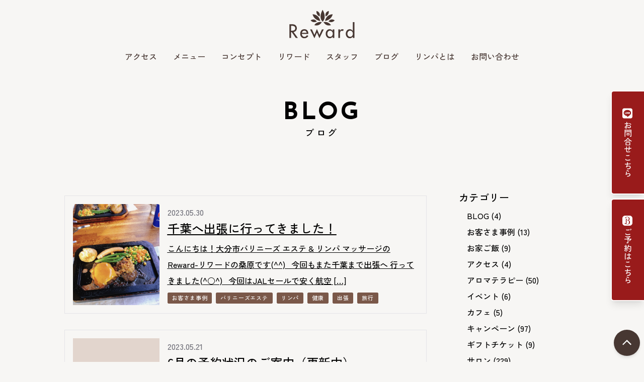

--- FILE ---
content_type: text/html; charset=UTF-8
request_url: https://www.est-reward.com/2023/05/
body_size: 24278
content:
<!DOCTYPE html>
<html lang="ja">
  <head>
    <meta charset="UTF-8" />
    <meta name="viewport" content="width=device-width, initial-scale=1" />
    <link rel="stylesheet" href="https://www.est-reward.com/wp-content/themes/reward2023/style.css?20260123" type="text/css">
    <meta name='robots' content='noindex, follow' />

	<!-- This site is optimized with the Yoast SEO plugin v26.8 - https://yoast.com/product/yoast-seo-wordpress/ -->
	<title>5月 2023 - 大分市のバリニーズエステ・リンパマッサージサロン『Reward-リワード』</title>
	<meta property="og:locale" content="ja_JP" />
	<meta property="og:type" content="website" />
	<meta property="og:title" content="5月 2023 - 大分市のバリニーズエステ・リンパマッサージサロン『Reward-リワード』" />
	<meta property="og:url" content="https://www.est-reward.com/2023/05/" />
	<meta property="og:site_name" content="大分市のバリニーズエステ・リンパマッサージサロン『Reward-リワード』" />
	<meta name="twitter:card" content="summary_large_image" />
	<script type="application/ld+json" class="yoast-schema-graph">{"@context":"https://schema.org","@graph":[{"@type":"CollectionPage","@id":"https://www.est-reward.com/2023/05/","url":"https://www.est-reward.com/2023/05/","name":"5月 2023 - 大分市のバリニーズエステ・リンパマッサージサロン『Reward-リワード』","isPartOf":{"@id":"https://www.est-reward.com/#website"},"breadcrumb":{"@id":"https://www.est-reward.com/2023/05/#breadcrumb"},"inLanguage":"ja"},{"@type":"BreadcrumbList","@id":"https://www.est-reward.com/2023/05/#breadcrumb","itemListElement":[{"@type":"ListItem","position":1,"name":"ホーム","item":"https://www.est-reward.com/"},{"@type":"ListItem","position":2,"name":"アーカイブ: 5月 2023"}]},{"@type":"WebSite","@id":"https://www.est-reward.com/#website","url":"https://www.est-reward.com/","name":"大分市のバリニーズエステ・リンパマッサージサロン『Reward-リワード』","description":"大分でリラックスできるバリニーズマッサージ、エステ、リンパマッサージを提供するサロンです。お客様には丁寧で心地よい施術を提供し、リフレッシュしていただけるよう努めています。当サロンで、心身共に癒やされる贅沢なひと時をお過ごしください。","publisher":{"@id":"https://www.est-reward.com/#organization"},"potentialAction":[{"@type":"SearchAction","target":{"@type":"EntryPoint","urlTemplate":"https://www.est-reward.com/?s={search_term_string}"},"query-input":{"@type":"PropertyValueSpecification","valueRequired":true,"valueName":"search_term_string"}}],"inLanguage":"ja"},{"@type":"Organization","@id":"https://www.est-reward.com/#organization","name":"大分市のバリニーズエステ・リンパマッサージサロン『Reward-リワード』","url":"https://www.est-reward.com/","logo":{"@type":"ImageObject","inLanguage":"ja","@id":"https://www.est-reward.com/#/schema/logo/image/","url":"https://www.est-reward.com/wp-content/uploads/2023/03/cropped-logo_thum.png","contentUrl":"https://www.est-reward.com/wp-content/uploads/2023/03/cropped-logo_thum.png","width":512,"height":512,"caption":"大分市のバリニーズエステ・リンパマッサージサロン『Reward-リワード』"},"image":{"@id":"https://www.est-reward.com/#/schema/logo/image/"}}]}</script>
	<!-- / Yoast SEO plugin. -->


<link rel='dns-prefetch' href='//secure.gravatar.com' />
<link rel='dns-prefetch' href='//www.googletagmanager.com' />
<link rel='dns-prefetch' href='//stats.wp.com' />
<link rel='dns-prefetch' href='//v0.wordpress.com' />
<link rel='preconnect' href='//c0.wp.com' />
<style id='wp-img-auto-sizes-contain-inline-css' type='text/css'>
img:is([sizes=auto i],[sizes^="auto," i]){contain-intrinsic-size:3000px 1500px}
/*# sourceURL=wp-img-auto-sizes-contain-inline-css */
</style>
<link rel='stylesheet' id='sbi_styles-css' href='https://www.est-reward.com/wp-content/plugins/instagram-feed/css/sbi-styles.min.css' type='text/css' media='all' />
<style id='wp-emoji-styles-inline-css' type='text/css'>

	img.wp-smiley, img.emoji {
		display: inline !important;
		border: none !important;
		box-shadow: none !important;
		height: 1em !important;
		width: 1em !important;
		margin: 0 0.07em !important;
		vertical-align: -0.1em !important;
		background: none !important;
		padding: 0 !important;
	}
/*# sourceURL=wp-emoji-styles-inline-css */
</style>
<style id='wp-block-library-inline-css' type='text/css'>
:root{--wp-block-synced-color:#7a00df;--wp-block-synced-color--rgb:122,0,223;--wp-bound-block-color:var(--wp-block-synced-color);--wp-editor-canvas-background:#ddd;--wp-admin-theme-color:#007cba;--wp-admin-theme-color--rgb:0,124,186;--wp-admin-theme-color-darker-10:#006ba1;--wp-admin-theme-color-darker-10--rgb:0,107,160.5;--wp-admin-theme-color-darker-20:#005a87;--wp-admin-theme-color-darker-20--rgb:0,90,135;--wp-admin-border-width-focus:2px}@media (min-resolution:192dpi){:root{--wp-admin-border-width-focus:1.5px}}.wp-element-button{cursor:pointer}:root .has-very-light-gray-background-color{background-color:#eee}:root .has-very-dark-gray-background-color{background-color:#313131}:root .has-very-light-gray-color{color:#eee}:root .has-very-dark-gray-color{color:#313131}:root .has-vivid-green-cyan-to-vivid-cyan-blue-gradient-background{background:linear-gradient(135deg,#00d084,#0693e3)}:root .has-purple-crush-gradient-background{background:linear-gradient(135deg,#34e2e4,#4721fb 50%,#ab1dfe)}:root .has-hazy-dawn-gradient-background{background:linear-gradient(135deg,#faaca8,#dad0ec)}:root .has-subdued-olive-gradient-background{background:linear-gradient(135deg,#fafae1,#67a671)}:root .has-atomic-cream-gradient-background{background:linear-gradient(135deg,#fdd79a,#004a59)}:root .has-nightshade-gradient-background{background:linear-gradient(135deg,#330968,#31cdcf)}:root .has-midnight-gradient-background{background:linear-gradient(135deg,#020381,#2874fc)}:root{--wp--preset--font-size--normal:16px;--wp--preset--font-size--huge:42px}.has-regular-font-size{font-size:1em}.has-larger-font-size{font-size:2.625em}.has-normal-font-size{font-size:var(--wp--preset--font-size--normal)}.has-huge-font-size{font-size:var(--wp--preset--font-size--huge)}.has-text-align-center{text-align:center}.has-text-align-left{text-align:left}.has-text-align-right{text-align:right}.has-fit-text{white-space:nowrap!important}#end-resizable-editor-section{display:none}.aligncenter{clear:both}.items-justified-left{justify-content:flex-start}.items-justified-center{justify-content:center}.items-justified-right{justify-content:flex-end}.items-justified-space-between{justify-content:space-between}.screen-reader-text{border:0;clip-path:inset(50%);height:1px;margin:-1px;overflow:hidden;padding:0;position:absolute;width:1px;word-wrap:normal!important}.screen-reader-text:focus{background-color:#ddd;clip-path:none;color:#444;display:block;font-size:1em;height:auto;left:5px;line-height:normal;padding:15px 23px 14px;text-decoration:none;top:5px;width:auto;z-index:100000}html :where(.has-border-color){border-style:solid}html :where([style*=border-top-color]){border-top-style:solid}html :where([style*=border-right-color]){border-right-style:solid}html :where([style*=border-bottom-color]){border-bottom-style:solid}html :where([style*=border-left-color]){border-left-style:solid}html :where([style*=border-width]){border-style:solid}html :where([style*=border-top-width]){border-top-style:solid}html :where([style*=border-right-width]){border-right-style:solid}html :where([style*=border-bottom-width]){border-bottom-style:solid}html :where([style*=border-left-width]){border-left-style:solid}html :where(img[class*=wp-image-]){height:auto;max-width:100%}:where(figure){margin:0 0 1em}html :where(.is-position-sticky){--wp-admin--admin-bar--position-offset:var(--wp-admin--admin-bar--height,0px)}@media screen and (max-width:600px){html :where(.is-position-sticky){--wp-admin--admin-bar--position-offset:0px}}

/*# sourceURL=wp-block-library-inline-css */
</style><style id='global-styles-inline-css' type='text/css'>
:root{--wp--preset--aspect-ratio--square: 1;--wp--preset--aspect-ratio--4-3: 4/3;--wp--preset--aspect-ratio--3-4: 3/4;--wp--preset--aspect-ratio--3-2: 3/2;--wp--preset--aspect-ratio--2-3: 2/3;--wp--preset--aspect-ratio--16-9: 16/9;--wp--preset--aspect-ratio--9-16: 9/16;--wp--preset--color--black: #000000;--wp--preset--color--cyan-bluish-gray: #abb8c3;--wp--preset--color--white: #ffffff;--wp--preset--color--pale-pink: #f78da7;--wp--preset--color--vivid-red: #cf2e2e;--wp--preset--color--luminous-vivid-orange: #ff6900;--wp--preset--color--luminous-vivid-amber: #fcb900;--wp--preset--color--light-green-cyan: #7bdcb5;--wp--preset--color--vivid-green-cyan: #00d084;--wp--preset--color--pale-cyan-blue: #8ed1fc;--wp--preset--color--vivid-cyan-blue: #0693e3;--wp--preset--color--vivid-purple: #9b51e0;--wp--preset--gradient--vivid-cyan-blue-to-vivid-purple: linear-gradient(135deg,rgb(6,147,227) 0%,rgb(155,81,224) 100%);--wp--preset--gradient--light-green-cyan-to-vivid-green-cyan: linear-gradient(135deg,rgb(122,220,180) 0%,rgb(0,208,130) 100%);--wp--preset--gradient--luminous-vivid-amber-to-luminous-vivid-orange: linear-gradient(135deg,rgb(252,185,0) 0%,rgb(255,105,0) 100%);--wp--preset--gradient--luminous-vivid-orange-to-vivid-red: linear-gradient(135deg,rgb(255,105,0) 0%,rgb(207,46,46) 100%);--wp--preset--gradient--very-light-gray-to-cyan-bluish-gray: linear-gradient(135deg,rgb(238,238,238) 0%,rgb(169,184,195) 100%);--wp--preset--gradient--cool-to-warm-spectrum: linear-gradient(135deg,rgb(74,234,220) 0%,rgb(151,120,209) 20%,rgb(207,42,186) 40%,rgb(238,44,130) 60%,rgb(251,105,98) 80%,rgb(254,248,76) 100%);--wp--preset--gradient--blush-light-purple: linear-gradient(135deg,rgb(255,206,236) 0%,rgb(152,150,240) 100%);--wp--preset--gradient--blush-bordeaux: linear-gradient(135deg,rgb(254,205,165) 0%,rgb(254,45,45) 50%,rgb(107,0,62) 100%);--wp--preset--gradient--luminous-dusk: linear-gradient(135deg,rgb(255,203,112) 0%,rgb(199,81,192) 50%,rgb(65,88,208) 100%);--wp--preset--gradient--pale-ocean: linear-gradient(135deg,rgb(255,245,203) 0%,rgb(182,227,212) 50%,rgb(51,167,181) 100%);--wp--preset--gradient--electric-grass: linear-gradient(135deg,rgb(202,248,128) 0%,rgb(113,206,126) 100%);--wp--preset--gradient--midnight: linear-gradient(135deg,rgb(2,3,129) 0%,rgb(40,116,252) 100%);--wp--preset--font-size--small: 13px;--wp--preset--font-size--medium: 20px;--wp--preset--font-size--large: 36px;--wp--preset--font-size--x-large: 42px;--wp--preset--spacing--20: 0.44rem;--wp--preset--spacing--30: 0.67rem;--wp--preset--spacing--40: 1rem;--wp--preset--spacing--50: 1.5rem;--wp--preset--spacing--60: 2.25rem;--wp--preset--spacing--70: 3.38rem;--wp--preset--spacing--80: 5.06rem;--wp--preset--shadow--natural: 6px 6px 9px rgba(0, 0, 0, 0.2);--wp--preset--shadow--deep: 12px 12px 50px rgba(0, 0, 0, 0.4);--wp--preset--shadow--sharp: 6px 6px 0px rgba(0, 0, 0, 0.2);--wp--preset--shadow--outlined: 6px 6px 0px -3px rgb(255, 255, 255), 6px 6px rgb(0, 0, 0);--wp--preset--shadow--crisp: 6px 6px 0px rgb(0, 0, 0);}:where(.is-layout-flex){gap: 0.5em;}:where(.is-layout-grid){gap: 0.5em;}body .is-layout-flex{display: flex;}.is-layout-flex{flex-wrap: wrap;align-items: center;}.is-layout-flex > :is(*, div){margin: 0;}body .is-layout-grid{display: grid;}.is-layout-grid > :is(*, div){margin: 0;}:where(.wp-block-columns.is-layout-flex){gap: 2em;}:where(.wp-block-columns.is-layout-grid){gap: 2em;}:where(.wp-block-post-template.is-layout-flex){gap: 1.25em;}:where(.wp-block-post-template.is-layout-grid){gap: 1.25em;}.has-black-color{color: var(--wp--preset--color--black) !important;}.has-cyan-bluish-gray-color{color: var(--wp--preset--color--cyan-bluish-gray) !important;}.has-white-color{color: var(--wp--preset--color--white) !important;}.has-pale-pink-color{color: var(--wp--preset--color--pale-pink) !important;}.has-vivid-red-color{color: var(--wp--preset--color--vivid-red) !important;}.has-luminous-vivid-orange-color{color: var(--wp--preset--color--luminous-vivid-orange) !important;}.has-luminous-vivid-amber-color{color: var(--wp--preset--color--luminous-vivid-amber) !important;}.has-light-green-cyan-color{color: var(--wp--preset--color--light-green-cyan) !important;}.has-vivid-green-cyan-color{color: var(--wp--preset--color--vivid-green-cyan) !important;}.has-pale-cyan-blue-color{color: var(--wp--preset--color--pale-cyan-blue) !important;}.has-vivid-cyan-blue-color{color: var(--wp--preset--color--vivid-cyan-blue) !important;}.has-vivid-purple-color{color: var(--wp--preset--color--vivid-purple) !important;}.has-black-background-color{background-color: var(--wp--preset--color--black) !important;}.has-cyan-bluish-gray-background-color{background-color: var(--wp--preset--color--cyan-bluish-gray) !important;}.has-white-background-color{background-color: var(--wp--preset--color--white) !important;}.has-pale-pink-background-color{background-color: var(--wp--preset--color--pale-pink) !important;}.has-vivid-red-background-color{background-color: var(--wp--preset--color--vivid-red) !important;}.has-luminous-vivid-orange-background-color{background-color: var(--wp--preset--color--luminous-vivid-orange) !important;}.has-luminous-vivid-amber-background-color{background-color: var(--wp--preset--color--luminous-vivid-amber) !important;}.has-light-green-cyan-background-color{background-color: var(--wp--preset--color--light-green-cyan) !important;}.has-vivid-green-cyan-background-color{background-color: var(--wp--preset--color--vivid-green-cyan) !important;}.has-pale-cyan-blue-background-color{background-color: var(--wp--preset--color--pale-cyan-blue) !important;}.has-vivid-cyan-blue-background-color{background-color: var(--wp--preset--color--vivid-cyan-blue) !important;}.has-vivid-purple-background-color{background-color: var(--wp--preset--color--vivid-purple) !important;}.has-black-border-color{border-color: var(--wp--preset--color--black) !important;}.has-cyan-bluish-gray-border-color{border-color: var(--wp--preset--color--cyan-bluish-gray) !important;}.has-white-border-color{border-color: var(--wp--preset--color--white) !important;}.has-pale-pink-border-color{border-color: var(--wp--preset--color--pale-pink) !important;}.has-vivid-red-border-color{border-color: var(--wp--preset--color--vivid-red) !important;}.has-luminous-vivid-orange-border-color{border-color: var(--wp--preset--color--luminous-vivid-orange) !important;}.has-luminous-vivid-amber-border-color{border-color: var(--wp--preset--color--luminous-vivid-amber) !important;}.has-light-green-cyan-border-color{border-color: var(--wp--preset--color--light-green-cyan) !important;}.has-vivid-green-cyan-border-color{border-color: var(--wp--preset--color--vivid-green-cyan) !important;}.has-pale-cyan-blue-border-color{border-color: var(--wp--preset--color--pale-cyan-blue) !important;}.has-vivid-cyan-blue-border-color{border-color: var(--wp--preset--color--vivid-cyan-blue) !important;}.has-vivid-purple-border-color{border-color: var(--wp--preset--color--vivid-purple) !important;}.has-vivid-cyan-blue-to-vivid-purple-gradient-background{background: var(--wp--preset--gradient--vivid-cyan-blue-to-vivid-purple) !important;}.has-light-green-cyan-to-vivid-green-cyan-gradient-background{background: var(--wp--preset--gradient--light-green-cyan-to-vivid-green-cyan) !important;}.has-luminous-vivid-amber-to-luminous-vivid-orange-gradient-background{background: var(--wp--preset--gradient--luminous-vivid-amber-to-luminous-vivid-orange) !important;}.has-luminous-vivid-orange-to-vivid-red-gradient-background{background: var(--wp--preset--gradient--luminous-vivid-orange-to-vivid-red) !important;}.has-very-light-gray-to-cyan-bluish-gray-gradient-background{background: var(--wp--preset--gradient--very-light-gray-to-cyan-bluish-gray) !important;}.has-cool-to-warm-spectrum-gradient-background{background: var(--wp--preset--gradient--cool-to-warm-spectrum) !important;}.has-blush-light-purple-gradient-background{background: var(--wp--preset--gradient--blush-light-purple) !important;}.has-blush-bordeaux-gradient-background{background: var(--wp--preset--gradient--blush-bordeaux) !important;}.has-luminous-dusk-gradient-background{background: var(--wp--preset--gradient--luminous-dusk) !important;}.has-pale-ocean-gradient-background{background: var(--wp--preset--gradient--pale-ocean) !important;}.has-electric-grass-gradient-background{background: var(--wp--preset--gradient--electric-grass) !important;}.has-midnight-gradient-background{background: var(--wp--preset--gradient--midnight) !important;}.has-small-font-size{font-size: var(--wp--preset--font-size--small) !important;}.has-medium-font-size{font-size: var(--wp--preset--font-size--medium) !important;}.has-large-font-size{font-size: var(--wp--preset--font-size--large) !important;}.has-x-large-font-size{font-size: var(--wp--preset--font-size--x-large) !important;}
/*# sourceURL=global-styles-inline-css */
</style>

<style id='classic-theme-styles-inline-css' type='text/css'>
/*! This file is auto-generated */
.wp-block-button__link{color:#fff;background-color:#32373c;border-radius:9999px;box-shadow:none;text-decoration:none;padding:calc(.667em + 2px) calc(1.333em + 2px);font-size:1.125em}.wp-block-file__button{background:#32373c;color:#fff;text-decoration:none}
/*# sourceURL=/wp-includes/css/classic-themes.min.css */
</style>
<link rel='stylesheet' id='contact-form-7-css' href='https://www.est-reward.com/wp-content/plugins/contact-form-7/includes/css/styles.css' type='text/css' media='all' />
<link rel='stylesheet' id='jetpack-subscriptions-css' href='https://c0.wp.com/p/jetpack/15.4/_inc/build/subscriptions/subscriptions.min.css' type='text/css' media='all' />

<!-- Site Kit によって追加された Google タグ（gtag.js）スニペット -->
<!-- Google アナリティクス スニペット (Site Kit が追加) -->
<script type="text/javascript" src="https://www.googletagmanager.com/gtag/js?id=GT-WF4SN6" id="google_gtagjs-js" async></script>
<script type="text/javascript" id="google_gtagjs-js-after">
/* <![CDATA[ */
window.dataLayer = window.dataLayer || [];function gtag(){dataLayer.push(arguments);}
gtag("set","linker",{"domains":["www.est-reward.com"]});
gtag("js", new Date());
gtag("set", "developer_id.dZTNiMT", true);
gtag("config", "GT-WF4SN6");
//# sourceURL=google_gtagjs-js-after
/* ]]> */
</script>
<link rel="https://api.w.org/" href="https://www.est-reward.com/wp-json/" /><link rel="EditURI" type="application/rsd+xml" title="RSD" href="https://www.est-reward.com/xmlrpc.php?rsd" />
<meta name="generator" content="WordPress 6.9" />
<meta name="generator" content="Site Kit by Google 1.170.0" />	<style>img#wpstats{display:none}</style>
		<link rel="icon" href="https://www.est-reward.com/wp-content/uploads/2023/03/cropped-logo_thum-32x32.png" sizes="32x32" />
<link rel="icon" href="https://www.est-reward.com/wp-content/uploads/2023/03/cropped-logo_thum-192x192.png" sizes="192x192" />
<link rel="apple-touch-icon" href="https://www.est-reward.com/wp-content/uploads/2023/03/cropped-logo_thum-180x180.png" />
<meta name="msapplication-TileImage" content="https://www.est-reward.com/wp-content/uploads/2023/03/cropped-logo_thum-270x270.png" />

<!-- Google tag (gtag.js) -->
<script async src="https://www.googletagmanager.com/gtag/js?id=UA-1009657-16">
</script>
<script>
  window.dataLayer = window.dataLayer || [];
  function gtag(){dataLayer.push(arguments);}
  gtag('js', new Date());

  gtag('config', 'UA-1009657-16');
</script>

  <link rel='stylesheet' id='jetpack-swiper-library-css' href='https://c0.wp.com/p/jetpack/15.4/_inc/blocks/swiper.css' type='text/css' media='all' />
<link rel='stylesheet' id='jetpack-carousel-css' href='https://c0.wp.com/p/jetpack/15.4/modules/carousel/jetpack-carousel.css' type='text/css' media='all' />
</head>
<body>
  <header id="header" class="relative w-full z-10">
    <div class="md:max-w-5xl mx-auto absolute top-0 left-0 right-0 md:block hidden">
      <div class="mt-4">
        <a href="https://www.est-reward.com/">
          <svg class="home-logo mx-auto" xmlns="http://www.w3.org/2000/svg" xmlns:xlink="http://www.w3.org/1999/xlink" x="0px" y="0px" viewBox="0 0 220 100" overflow="visible" xml:space="preserve" fill="#473732">
            <path d="M34.65,93.06h-6.46L15.61,74.99h-2.21v18.07H8.08V50.34h6.46c3.8,0,7.88,0.06,11.27,1.98c3.57,2.1,5.61,6.12,5.61,10.2
              c0,6.12-4.08,11.22-10.25,11.95L34.65,93.06z M13.41,70.57h1.7c5.44,0,11.33-1.02,11.33-7.82c0-6.69-6.35-7.65-11.61-7.65h-1.42
              V70.57z"/>
            <path d="M47.01,80.66c0.06,4.53,3.12,8.78,7.99,8.78c3.91,0,6.01-1.98,7.93-5.16l4.31,2.44c-2.49,4.59-7.14,7.25-12.29,7.25
              c-8.1,0-13.03-6.12-13.03-13.94c0-8.16,4.36-14.28,12.92-14.28c8.44,0,12.41,6.23,12.41,14.11v0.79H47.01z M62.13,76.8
              c-0.62-3.97-3.23-6.63-7.31-6.63c-3.97,0-6.91,2.83-7.54,6.63H62.13z"/>
            <path d="M86.33,83.43l7.82-18.36l7.76,18.36l7.71-16.88h5.78l-13.48,27.42l-7.76-17.73l-7.82,17.73L72.85,66.55h5.78L86.33,83.43z
              "/>
            <path d="M148.49,93.06h-5.1v-4.14h-0.11c-2.04,3-5.21,5.04-9.01,5.04c-8.1,0-12.69-6.74-12.69-14.33
              c0-7.25,4.82-13.88,12.52-13.88c3.91,0,7.08,2.04,9.18,5.21h0.11v-4.42h5.1V93.06z M143.67,79.8c0-5.16-3.12-9.52-8.61-9.52
              c-5.27,0-8.38,4.59-8.38,9.52c0,4.99,3,9.63,8.38,9.63C140.61,89.44,143.67,85.02,143.67,79.8z"/>
            <path d="M166.22,70.85h0.17c1.25-3.12,3.85-5.1,7.25-5.1c1.47,0,2.95,0.51,4.19,1.3l-2.32,4.65c-0.91-0.79-1.93-1.08-3.12-1.08
              c-5.5,0-6.18,5.1-6.18,9.4v13.03h-5.1V66.55h5.1V70.85z"/>
            <path d="M206.11,88.93H206c-2.04,3-5.27,5.04-9.01,5.04c-8.16,0-12.69-6.74-12.69-14.33c0-7.25,4.82-13.88,12.46-13.88
              c3.97,0,7.14,2.04,9.23,5.21h0.11V43.89h5.1v49.18h-5.1V88.93z M206.4,79.8c0-5.16-3.12-9.52-8.61-9.52
              c-5.27,0-8.38,4.59-8.38,9.52c0,4.99,3,9.63,8.38,9.63C203.34,89.44,206.4,85.02,206.4,79.8z"/>
            <path d="M102.92,26.15l0.14-0.86c2.17-13.49-9.26-15.85-9.38-15.87l-0.76-0.15l-0.09,0.79c-1.25,11.87,9.2,15.78,9.3,15.82
              L102.92,26.15z"/>
            <path d="M75.07,38.1l-0.59,0.5l0.54,0.56c8.38,8.5,18.04,2.9,18.13,2.85l0.72-0.43l-0.58-0.65C84.24,30.69,75.16,38.03,75.07,38.1
              z"/>
            <path d="M104.52,40.12l-0.31-1.24C99.37,19.5,81.86,19.55,81.69,19.56l-1.16,0.01l0.34,1.11c5.18,16.86,22.2,19.26,22.38,19.28
              L104.52,40.12z"/>
            <path d="M108.89,44.52l0.55-0.85l-1-0.21c-0.14-0.03-13.59-2.55-21.78,8.85l-0.54,0.76l0.87,0.3
              C87.12,53.42,100.31,57.91,108.89,44.52z"/>
            <path d="M111.93,42.25c0,0,14.6-11.25,0-36.74C111.93,5.5,97.33,28.84,111.93,42.25z"/>
            <path d="M121.08,26.03l-0.14-0.86c-2.17-13.49,9.26-15.85,9.38-15.87l0.76-0.15l0.09,0.79c1.25,11.87-9.2,15.78-9.3,15.82
              L121.08,26.03z"/>
            <path d="M148.93,37.98l0.59,0.5l-0.54,0.56c-8.38,8.5-18.04,2.9-18.13,2.85l-0.72-0.43l0.58-0.65
              C139.76,30.57,148.84,37.91,148.93,37.98z"/>
            <path d="M119.48,40l0.31-1.24c4.84-19.38,22.35-19.32,22.52-19.32l1.16,0.01l-0.34,1.11c-5.18,16.86-22.2,19.26-22.38,19.28
              L119.48,40z"/>
            <path d="M115.11,44.52l-0.55-0.85l1-0.21c0.14-0.03,13.59-2.55,21.78,8.85l0.54,0.76l-0.87,0.3
              C136.88,53.42,123.69,57.91,115.11,44.52z"/>
          </svg>
        </a>
      </div>
      <div class="header-menu-page">
  <div class="menu-menu-1-container"><ul><li id="menu-item-8102" class="menu-item menu-item-type-post_type menu-item-object-page menu-item-8102"><a href="https://www.est-reward.com/access/">アクセス</a></li>
<li id="menu-item-8105" class="menu-item menu-item-type-post_type menu-item-object-page menu-item-8105"><a href="https://www.est-reward.com/menu/">メニュー</a></li>
<li id="menu-item-8103" class="menu-item menu-item-type-post_type menu-item-object-page menu-item-8103"><a href="https://www.est-reward.com/concept/">コンセプト</a></li>
<li id="menu-item-8106" class="menu-item menu-item-type-post_type menu-item-object-page menu-item-8106"><a href="https://www.est-reward.com/about/">リワード</a></li>
<li id="menu-item-8104" class="menu-item menu-item-type-post_type menu-item-object-page menu-item-8104"><a href="https://www.est-reward.com/staff/">スタッフ</a></li>
<li id="menu-item-8100" class="menu-item menu-item-type-post_type menu-item-object-page current_page_parent menu-item-8100"><a href="https://www.est-reward.com/blog/">ブログ</a></li>
<li id="menu-item-8107" class="menu-item menu-item-type-post_type menu-item-object-page menu-item-8107"><a href="https://www.est-reward.com/lymph/">リンパとは</a></li>
<li id="menu-item-8101" class="menu-item menu-item-type-post_type menu-item-object-page menu-item-8101"><a href="https://www.est-reward.com/contact/">お問い合わせ</a></li>
</ul></div>      </div>
    </div>

    <div class="md:hidden block ">
      <div class="md:max-w-5xl mx-auto absolute top-0 left-0 right-0 ">
        <div class="mt-4 ml-2">
          <a href="https://www.est-reward.com/">
<svg class="home-sp-logo" xmlns="http://www.w3.org/2000/svg" xmlns:xlink="http://www.w3.org/1999/xlink" x="0px" y="0px" viewBox="0 0 300 70" overflow="visible" xml:space="preserve" fill="#473732">
		<path d="M111.46,57.03h-6.57L92.1,38.65h-2.25v18.38h-5.42V13.58H91c3.86,0,8.01,0.06,11.47,2.02c3.63,2.13,5.71,6.22,5.71,10.37
			c0,6.22-4.15,11.41-10.43,12.16L111.46,57.03z M89.85,34.15h1.73c5.53,0,11.53-1.04,11.53-7.95c0-6.8-6.45-7.78-11.81-7.78h-1.44
			V34.15z"/>
		<path d="M124.03,44.41c0.06,4.61,3.17,8.93,8.13,8.93c3.98,0,6.11-2.02,8.07-5.24l4.38,2.48c-2.54,4.67-7.26,7.38-12.51,7.38
			c-8.24,0-13.26-6.22-13.26-14.18c0-8.3,4.44-14.52,13.14-14.52c8.59,0,12.62,6.34,12.62,14.35v0.81H124.03z M139.42,40.49
			c-0.63-4.04-3.29-6.74-7.43-6.74c-4.03,0-7.03,2.88-7.67,6.74H139.42z"/>
		<path d="M164.03,47.23l7.95-18.67l7.9,18.67l7.84-17.17h5.88l-13.72,27.89l-7.9-18.04l-7.95,18.04l-13.72-27.89h5.88L164.03,47.23
			z"/>
		<path d="M227.26,57.03h-5.19v-4.21h-0.12c-2.07,3.05-5.3,5.13-9.16,5.13c-8.24,0-12.91-6.86-12.91-14.58
			c0-7.38,4.9-14.12,12.74-14.12c3.98,0,7.2,2.07,9.34,5.3h0.12v-4.5h5.19V57.03z M222.36,43.54c0-5.24-3.17-9.68-8.76-9.68
			c-5.36,0-8.53,4.67-8.53,9.68c0,5.07,3.05,9.8,8.53,9.8C219.25,53.34,222.36,48.85,222.36,43.54z"/>
		<path d="M245.3,34.44h0.17c1.27-3.17,3.92-5.19,7.38-5.19c1.5,0,3,0.52,4.26,1.33l-2.36,4.73c-0.92-0.81-1.96-1.09-3.17-1.09
			c-5.59,0-6.28,5.19-6.28,9.57v13.26h-5.19V30.06h5.19V34.44z"/>
		<path d="M285.88,52.82h-0.12c-2.07,3.05-5.36,5.13-9.16,5.13c-8.3,0-12.91-6.86-12.91-14.58c0-7.38,4.9-14.12,12.68-14.12
			c4.03,0,7.26,2.07,9.39,5.3h0.12V7.01h5.19v50.02h-5.19V52.82z M286.17,43.54c0-5.24-3.17-9.68-8.76-9.68
			c-5.36,0-8.53,4.67-8.53,9.68c0,5.07,3.05,9.8,8.53,9.8C283.05,53.34,286.17,48.85,286.17,43.54z"/>
		<path d="M33.23,32.38l0.11-0.71c1.78-11.08-7.61-13.02-7.7-13.04l-0.63-0.12l-0.07,0.65c-1.03,9.75,7.56,12.96,7.64,12.99
			L33.23,32.38z"/>
		<path d="M10.35,42.2l-0.49,0.41l0.45,0.46c6.88,6.98,14.82,2.38,14.89,2.34l0.59-0.36l-0.48-0.53
			C17.88,36.11,10.43,42.14,10.35,42.2z"/>
		<path d="M34.54,43.86l-0.25-1.02c-3.98-15.92-18.36-15.87-18.5-15.87l-0.95,0.01l0.28,0.91c4.25,13.85,18.24,15.82,18.38,15.84
			L34.54,43.86z"/>
		<path d="M38.14,47.47l0.45-0.7l-0.82-0.17c-0.11-0.02-11.16-2.1-17.89,7.27l-0.44,0.62l0.72,0.25
			C20.26,54.78,31.09,58.47,38.14,47.47z"/>
		<path d="M40.63,45.61c0,0,12-9.24,0-30.18C40.63,15.42,28.64,34.59,40.63,45.61z"/>
		<path d="M48.15,32.28l-0.11-0.71c-1.78-11.08,7.61-13.02,7.7-13.04l0.63-0.12l0.07,0.65c1.03,9.75-7.56,12.96-7.64,12.99
			L48.15,32.28z"/>
		<path d="M71.03,42.1l0.49,0.41l-0.45,0.46c-6.88,6.98-14.82,2.38-14.89,2.34l-0.59-0.36l0.48-0.53
			C63.5,36.02,70.95,42.04,71.03,42.1z"/>
		<path d="M46.84,43.76l0.25-1.02c3.98-15.92,18.36-15.87,18.5-15.87l0.95,0.01l-0.28,0.91c-4.25,13.85-18.24,15.82-18.38,15.84
			L46.84,43.76z"/>
		<path d="M43.24,47.47l-0.45-0.7l0.82-0.17c0.11-0.02,11.16-2.1,17.89,7.27l0.44,0.62l-0.72,0.25
			C61.12,54.78,50.29,58.47,43.24,47.47z"/>
</svg>
          </a>
      </div>
    </div>
  </header>

  <button class="menu text-center select-none md:hidden block z-30 fixed top-4 right-4" id="hamburger-menu">
    <span class="line"></span>
    <span class="line"></span>
    <div class="text-[12px] mt-[12px] barlow">MENU</div>
  </button>

  <nav id="nav-menu" class="nav flex flex-wrap justify-center items-center">
    <div class="text-center w-full">
      <a href="https://www.est-reward.com/">
<svg class="w-40 h-auto mx-auto pb-2" xmlns="http://www.w3.org/2000/svg" xmlns:xlink="http://www.w3.org/1999/xlink" x="0px" y="0px" viewBox="0 0 300 70" overflow="visible" xml:space="preserve" fill="#FFF">
		<path d="M111.46,57.03h-6.57L92.1,38.65h-2.25v18.38h-5.42V13.58H91c3.86,0,8.01,0.06,11.47,2.02c3.63,2.13,5.71,6.22,5.71,10.37
			c0,6.22-4.15,11.41-10.43,12.16L111.46,57.03z M89.85,34.15h1.73c5.53,0,11.53-1.04,11.53-7.95c0-6.8-6.45-7.78-11.81-7.78h-1.44
			V34.15z"/>
		<path d="M124.03,44.41c0.06,4.61,3.17,8.93,8.13,8.93c3.98,0,6.11-2.02,8.07-5.24l4.38,2.48c-2.54,4.67-7.26,7.38-12.51,7.38
			c-8.24,0-13.26-6.22-13.26-14.18c0-8.3,4.44-14.52,13.14-14.52c8.59,0,12.62,6.34,12.62,14.35v0.81H124.03z M139.42,40.49
			c-0.63-4.04-3.29-6.74-7.43-6.74c-4.03,0-7.03,2.88-7.67,6.74H139.42z"/>
		<path d="M164.03,47.23l7.95-18.67l7.9,18.67l7.84-17.17h5.88l-13.72,27.89l-7.9-18.04l-7.95,18.04l-13.72-27.89h5.88L164.03,47.23
			z"/>
		<path d="M227.26,57.03h-5.19v-4.21h-0.12c-2.07,3.05-5.3,5.13-9.16,5.13c-8.24,0-12.91-6.86-12.91-14.58
			c0-7.38,4.9-14.12,12.74-14.12c3.98,0,7.2,2.07,9.34,5.3h0.12v-4.5h5.19V57.03z M222.36,43.54c0-5.24-3.17-9.68-8.76-9.68
			c-5.36,0-8.53,4.67-8.53,9.68c0,5.07,3.05,9.8,8.53,9.8C219.25,53.34,222.36,48.85,222.36,43.54z"/>
		<path d="M245.3,34.44h0.17c1.27-3.17,3.92-5.19,7.38-5.19c1.5,0,3,0.52,4.26,1.33l-2.36,4.73c-0.92-0.81-1.96-1.09-3.17-1.09
			c-5.59,0-6.28,5.19-6.28,9.57v13.26h-5.19V30.06h5.19V34.44z"/>
		<path d="M285.88,52.82h-0.12c-2.07,3.05-5.36,5.13-9.16,5.13c-8.3,0-12.91-6.86-12.91-14.58c0-7.38,4.9-14.12,12.68-14.12
			c4.03,0,7.26,2.07,9.39,5.3h0.12V7.01h5.19v50.02h-5.19V52.82z M286.17,43.54c0-5.24-3.17-9.68-8.76-9.68
			c-5.36,0-8.53,4.67-8.53,9.68c0,5.07,3.05,9.8,8.53,9.8C283.05,53.34,286.17,48.85,286.17,43.54z"/>
		<path d="M33.23,32.38l0.11-0.71c1.78-11.08-7.61-13.02-7.7-13.04l-0.63-0.12l-0.07,0.65c-1.03,9.75,7.56,12.96,7.64,12.99
			L33.23,32.38z"/>
		<path d="M10.35,42.2l-0.49,0.41l0.45,0.46c6.88,6.98,14.82,2.38,14.89,2.34l0.59-0.36l-0.48-0.53
			C17.88,36.11,10.43,42.14,10.35,42.2z"/>
		<path d="M34.54,43.86l-0.25-1.02c-3.98-15.92-18.36-15.87-18.5-15.87l-0.95,0.01l0.28,0.91c4.25,13.85,18.24,15.82,18.38,15.84
			L34.54,43.86z"/>
		<path d="M38.14,47.47l0.45-0.7l-0.82-0.17c-0.11-0.02-11.16-2.1-17.89,7.27l-0.44,0.62l0.72,0.25
			C20.26,54.78,31.09,58.47,38.14,47.47z"/>
		<path d="M40.63,45.61c0,0,12-9.24,0-30.18C40.63,15.42,28.64,34.59,40.63,45.61z"/>
		<path d="M48.15,32.28l-0.11-0.71c-1.78-11.08,7.61-13.02,7.7-13.04l0.63-0.12l0.07,0.65c1.03,9.75-7.56,12.96-7.64,12.99
			L48.15,32.28z"/>
		<path d="M71.03,42.1l0.49,0.41l-0.45,0.46c-6.88,6.98-14.82,2.38-14.89,2.34l-0.59-0.36l0.48-0.53
			C63.5,36.02,70.95,42.04,71.03,42.1z"/>
		<path d="M46.84,43.76l0.25-1.02c3.98-15.92,18.36-15.87,18.5-15.87l0.95,0.01l-0.28,0.91c-4.25,13.85-18.24,15.82-18.38,15.84
			L46.84,43.76z"/>
		<path d="M43.24,47.47l-0.45-0.7l0.82-0.17c0.11-0.02,11.16-2.1,17.89,7.27l0.44,0.62l-0.72,0.25
			C61.12,54.78,50.29,58.47,43.24,47.47z"/>
</svg>
      </a>
<div class="menu-menu-1-container"><ul class="w-full"><li class="menu-item menu-item-type-post_type menu-item-object-page menu-item-8102"><a href="https://www.est-reward.com/access/">アクセス</a></li>
<li class="menu-item menu-item-type-post_type menu-item-object-page menu-item-8105"><a href="https://www.est-reward.com/menu/">メニュー</a></li>
<li class="menu-item menu-item-type-post_type menu-item-object-page menu-item-8103"><a href="https://www.est-reward.com/concept/">コンセプト</a></li>
<li class="menu-item menu-item-type-post_type menu-item-object-page menu-item-8106"><a href="https://www.est-reward.com/about/">リワード</a></li>
<li class="menu-item menu-item-type-post_type menu-item-object-page menu-item-8104"><a href="https://www.est-reward.com/staff/">スタッフ</a></li>
<li class="menu-item menu-item-type-post_type menu-item-object-page current_page_parent menu-item-8100"><a href="https://www.est-reward.com/blog/">ブログ</a></li>
<li class="menu-item menu-item-type-post_type menu-item-object-page menu-item-8107"><a href="https://www.est-reward.com/lymph/">リンパとは</a></li>
<li class="menu-item menu-item-type-post_type menu-item-object-page menu-item-8101"><a href="https://www.est-reward.com/contact/">お問い合わせ</a></li>
</ul></div>      <div class="w-full text-center">
        <div class="flex justify-center gap-4 mt-4">
          <div class="">
            <a href="https://line.me/R/ti/p/%40utp7501i" target="_blank" rel="noopener noreferrer">
<svg class="w-[24px] h-auto hover:opacity-60 transform duration-300" xmlns="http://www.w3.org/2000/svg" viewBox="0 0 448 512" fill="#FFF"><path d="M272.1 204.2v71.1c0 1.8-1.4 3.2-3.2 3.2h-11.4c-1.1 0-2.1-.6-2.6-1.3l-32.6-44v42.2c0 1.8-1.4 3.2-3.2 3.2h-11.4c-1.8 0-3.2-1.4-3.2-3.2v-71.1c0-1.8 1.4-3.2 3.2-3.2H219c1 0 2.1.5 2.6 1.4l32.6 44v-42.2c0-1.8 1.4-3.2 3.2-3.2h11.4c1.8-.1 3.3 1.4 3.3 3.1zm-82-3.2h-11.4c-1.8 0-3.2 1.4-3.2 3.2v71.1c0 1.8 1.4 3.2 3.2 3.2h11.4c1.8 0 3.2-1.4 3.2-3.2v-71.1c0-1.7-1.4-3.2-3.2-3.2zm-27.5 59.6h-31.1v-56.4c0-1.8-1.4-3.2-3.2-3.2h-11.4c-1.8 0-3.2 1.4-3.2 3.2v71.1c0 .9.3 1.6.9 2.2.6.5 1.3.9 2.2.9h45.7c1.8 0 3.2-1.4 3.2-3.2v-11.4c0-1.7-1.4-3.2-3.1-3.2zM332.1 201h-45.7c-1.7 0-3.2 1.4-3.2 3.2v71.1c0 1.7 1.4 3.2 3.2 3.2h45.7c1.8 0 3.2-1.4 3.2-3.2v-11.4c0-1.8-1.4-3.2-3.2-3.2H301v-12h31.1c1.8 0 3.2-1.4 3.2-3.2V234c0-1.8-1.4-3.2-3.2-3.2H301v-12h31.1c1.8 0 3.2-1.4 3.2-3.2v-11.4c-.1-1.7-1.5-3.2-3.2-3.2zM448 113.7V399c-.1 44.8-36.8 81.1-81.7 81H81c-44.8-.1-81.1-36.9-81-81.7V113c.1-44.8 36.9-81.1 81.7-81H367c44.8.1 81.1 36.8 81 81.7zm-61.6 122.6c0-73-73.2-132.4-163.1-132.4-89.9 0-163.1 59.4-163.1 132.4 0 65.4 58 120.2 136.4 130.6 19.1 4.1 16.9 11.1 12.6 36.8-.7 4.1-3.3 16.1 14.1 8.8 17.4-7.3 93.9-55.3 128.2-94.7 23.6-26 34.9-52.3 34.9-81.5z"/></svg>
            </a>
          </div>
          <div class="">
            <a href="https://www.instagram.com/reward.esthe/" target="_blank" rel="noopener noreferrer">
<svg class="w-[24px] h-auto hover:opacity-60 transform duration-300" xmlns="http://www.w3.org/2000/svg" viewBox="0 0 448 512" fill="#FFF"><path d="M224.1 141c-63.6 0-114.9 51.3-114.9 114.9s51.3 114.9 114.9 114.9S339 319.5 339 255.9 287.7 141 224.1 141zm0 189.6c-41.1 0-74.7-33.5-74.7-74.7s33.5-74.7 74.7-74.7 74.7 33.5 74.7 74.7-33.6 74.7-74.7 74.7zm146.4-194.3c0 14.9-12 26.8-26.8 26.8-14.9 0-26.8-12-26.8-26.8s12-26.8 26.8-26.8 26.8 12 26.8 26.8zm76.1 27.2c-1.7-35.9-9.9-67.7-36.2-93.9-26.2-26.2-58-34.4-93.9-36.2-37-2.1-147.9-2.1-184.9 0-35.8 1.7-67.6 9.9-93.9 36.1s-34.4 58-36.2 93.9c-2.1 37-2.1 147.9 0 184.9 1.7 35.9 9.9 67.7 36.2 93.9s58 34.4 93.9 36.2c37 2.1 147.9 2.1 184.9 0 35.9-1.7 67.7-9.9 93.9-36.2 26.2-26.2 34.4-58 36.2-93.9 2.1-37 2.1-147.8 0-184.8zM398.8 388c-7.8 19.6-22.9 34.7-42.6 42.6-29.5 11.7-99.5 9-132.1 9s-102.7 2.6-132.1-9c-19.6-7.8-34.7-22.9-42.6-42.6-11.7-29.5-9-99.5-9-132.1s-2.6-102.7 9-132.1c7.8-19.6 22.9-34.7 42.6-42.6 29.5-11.7 99.5-9 132.1-9s102.7-2.6 132.1 9c19.6 7.8 34.7 22.9 42.6 42.6 11.7 29.5 9 99.5 9 132.1s2.7 102.7-9 132.1z"/></svg>
            </a>
          </div>
          <div class="">
            <a href="https://www.facebook.com/est.reword" target="_blank" rel="noopener noreferrer">
<svg class="w-[24px] h-auto hover:opacity-60 transform duration-300" xmlns="http://www.w3.org/2000/svg" viewBox="0 0 448 512" fill="#FFF"><path d="M400 32H48A48 48 0 0 0 0 80v352a48 48 0 0 0 48 48h137.25V327.69h-63V256h63v-54.64c0-62.15 37-96.48 93.67-96.48 27.14 0 55.52 4.84 55.52 4.84v61h-31.27c-30.81 0-40.42 19.12-40.42 38.73V256h68.78l-11 71.69h-57.78V480H400a48 48 0 0 0 48-48V80a48 48 0 0 0-48-48z"/></svg>
            </a>
          </div>
          <div class="">
            <a href="https://beauty.hotpepper.jp/kr/slnH000688121/" target="_blank" rel="noopener noreferrer">
<svg class="w-[24px] mt-[2px] h-auto hover:opacity-60 transform duration-300" xmlns="http://www.w3.org/2000/svg" xmlns:xlink="http://www.w3.org/1999/xlink" x="0px" y="0px" viewBox="0 0 300 300" overflow="visible" xml:space="preserve">
<path fill="#FFFFFF" d="M217,0H83C37.4,0,0,37.3,0,83v134c0,45.6,37.4,83,83,83h134c45.7,0,83-37.4,83-83V83 C300,37.3,262.7,0,217,0z M215,236c-17,29-61,27-61,27c-30,2-45-16-45-16c-8,8-24,4-24,4c-20-7-18-18-18-18c1-16,17-15,17-15 c10,1,21,10,21,10c5-4,3-22,3-22c-3-15-5-43-5-43c-3-45,11-78,11-78l9,15l16-9c-10,18-12,38-12,38c-4,15,1,80,1,80 c2,21-10,31-10,31c5,8,22,15,22,15c23,5,34-3,34-3c26-20,22-61,22-61c1-31-16-46-16-46c-4,1-20,2-20,2c-14,0-14-9-14-9 c-1-11,14-10,14-10c13,1,19,7,19,7s20-34,8-64s-39-27-39-27c-37,0-59,43-59,43l-2-20l-14-2c59-52,113-20,113-20c32,16,31,52,31,52 c-2,38-27,43-27,43c15,3,30,26,30,26C238,203,215,236,215,236z"/>
<path fill="#FFFFFF" d="M72,233c-1,5,11,9,11,9c8,1,13-4,13-4c-8-5-14-8-14-8C73,226,72,233,72,233z"/>
</svg>
            </a>
          </div>
        </div>
        <div class="px-2">
          <div class="text-center mt-6 w-8/12 mx-auto">
            <a class="text-white text-sm px-4 py-1 hover:opacity-60 transform duration-300 border w-full inline-block" href="tel:08099820574">
<div class="font-bold relative after:absolute after:contents[''] after:bottom-[-2px] after:left-1/2 after:h-[3px] after:w-[130px] after:bg-red-600 after:block after:-translate-x-1/2">女性専用サロン</div>
              TEL:080-9982-0574</a>
          </div>
          <div class="text-center mt-3 w-8/12 mx-auto">
            <a class="text-white text-sm px-4 py-3 hover:opacity-60 transform duration-300 border w-full inline-block" href="https://www.google.com/maps/dir/?api=1&destination=33.22553734200966,131.6367429047348" target="_blank" rel="noopener noreferrer">サロンまでのルート案内</a>
          </div>
        </div>
      </div>
    </div>
  </nav>
  <section class="md:pt-48 pt-28 md:pb-36 pb-28">
    <div class="md:max-w-5xl mx-auto">
      <h2 class="text-5xl font-bold text-center tracking-widest" data-aos="fade-up">
        <span class="josefin-sans">BLOG</span>
        <div class="text-lg font-normal">ブログ</div>
      </h2>
      <div class="mt-20 flex flex-wrap">
        <div class="md:w-9/12 w-full md:pr-12" data-aos="fade">
        <div class="flex mt-8 border border-zinc-200 p-4">
          <div class="md:w-3/12 w-4/12">
            <div class="">
              <a class="transform duration-300 hover:opacity-70" href="https://www.est-reward.com/%e5%8d%83%e8%91%89%e3%81%b8%e5%87%ba%e5%bc%b5%e3%81%ab%e8%a1%8c%e3%81%a3%e3%81%a6%e3%81%8d%e3%81%be%e3%81%97%e3%81%9f%ef%bc%81/">
                          <img src="http://www.est-reward.com/wp-content/uploads/2023/05/DA895DF9-2617-4DF7-BE7E-171612CAABD4-872x1024.jpeg" alt="千葉へ出張に行ってきました！" />
                          </a>
            </div>
          </div>
          <div class="md:w-9/12 w-8/12 nd:pl-8 pl-4">
            <p class="text-zinc-500">
              2023.05.30            </p>
            <h3 class="transform duration-300 hover:opacity-70 underline text-2xl">
              <a href="https://www.est-reward.com/%e5%8d%83%e8%91%89%e3%81%b8%e5%87%ba%e5%bc%b5%e3%81%ab%e8%a1%8c%e3%81%a3%e3%81%a6%e3%81%8d%e3%81%be%e3%81%97%e3%81%9f%ef%bc%81/">
                千葉へ出張に行ってきました！              </a>
            </h3>
            <div class="transform duration-300 hover:opacity-70 underline mt-2 md:block hidden">
              <a href="https://www.est-reward.com/%e5%8d%83%e8%91%89%e3%81%b8%e5%87%ba%e5%bc%b5%e3%81%ab%e8%a1%8c%e3%81%a3%e3%81%a6%e3%81%8d%e3%81%be%e3%81%97%e3%81%9f%ef%bc%81/">
              <p>こんにちは！大分市バリニーズ エステ &amp; リンパ マッサージのReward-リワードの桑原です(^^) &nbsp; 今回もまた千葉まで出張へ 行ってきました(^○^) &nbsp; 今回はJALセールで安く航空 [&hellip;]</p>
              </a>
            </div>
            <div class="">
              <ul class="post-categories">
	<li><a href="https://www.est-reward.com/category/%e3%81%8a%e5%ae%a2%e3%81%95%e3%81%be%e4%ba%8b%e4%be%8b/" rel="category tag">お客さま事例</a></li>
	<li><a href="https://www.est-reward.com/category/%e3%83%90%e3%83%aa%e3%83%8b%e3%83%bc%e3%82%ba%e3%82%a8%e3%82%b9%e3%83%86/" rel="category tag">バリニーズエステ</a></li>
	<li><a href="https://www.est-reward.com/category/%e3%83%aa%e3%83%b3%e3%83%91/" rel="category tag">リンパ</a></li>
	<li><a href="https://www.est-reward.com/category/%e5%81%a5%e5%ba%b7/" rel="category tag">健康</a></li>
	<li><a href="https://www.est-reward.com/category/%e5%87%ba%e5%bc%b5/" rel="category tag">出張</a></li>
	<li><a href="https://www.est-reward.com/category/%e6%97%85%e8%a1%8c/" rel="category tag">旅行</a></li></ul>            </div>
          </div>
        </div>

        <div class="flex mt-8 border border-zinc-200 p-4">
          <div class="md:w-3/12 w-4/12">
            <div class="">
              <a class="transform duration-300 hover:opacity-70" href="https://www.est-reward.com/6%e6%9c%88%e3%81%ae%e4%ba%88%e7%b4%84%e7%8a%b6%e6%b3%81%e3%81%ae%e3%81%94%e6%a1%88%e5%86%85-2/">
                          <img src="https://www.est-reward.com/wp-content/themes/reward2023/img/logo_thum.png" alt="6月の予約状況のご案内（更新中）" />
                          </a>
            </div>
          </div>
          <div class="md:w-9/12 w-8/12 nd:pl-8 pl-4">
            <p class="text-zinc-500">
              2023.05.21            </p>
            <h3 class="transform duration-300 hover:opacity-70 underline text-2xl">
              <a href="https://www.est-reward.com/6%e6%9c%88%e3%81%ae%e4%ba%88%e7%b4%84%e7%8a%b6%e6%b3%81%e3%81%ae%e3%81%94%e6%a1%88%e5%86%85-2/">
                6月の予約状況のご案内（更新中）              </a>
            </h3>
            <div class="transform duration-300 hover:opacity-70 underline mt-2 md:block hidden">
              <a href="https://www.est-reward.com/6%e6%9c%88%e3%81%ae%e4%ba%88%e7%b4%84%e7%8a%b6%e6%b3%81%e3%81%ae%e3%81%94%e6%a1%88%e5%86%85-2/">
              <p>✳️6月の予約可能状況のご案内です✨ 実習コース引き続きしてます♡ ぜひお試し下さいね(^^) &nbsp; 【実習コース】 ✴️三ヶ尻出勤日 ・4日(日) 13時 ・10日(土) 何時でもOK ・11日(日) 10時　 [&hellip;]</p>
              </a>
            </div>
            <div class="">
              <ul class="post-categories">
	<li><a href="https://www.est-reward.com/category/%e4%ba%88%e7%b4%84%e7%8a%b6%e6%b3%81/" rel="category tag">予約状況</a></li></ul>            </div>
          </div>
        </div>

        <div class="flex mt-8 border border-zinc-200 p-4">
          <div class="md:w-3/12 w-4/12">
            <div class="">
              <a class="transform duration-300 hover:opacity-70" href="https://www.est-reward.com/%e7%99%92%e3%82%84%e3%81%97%e3%81%ae%e3%82%ae%e3%83%95%e3%83%88%e3%83%81%e3%82%b1%e3%83%83%e3%83%88%e3%81%82%e3%82%8a%e3%81%be%e3%81%99%e2%99%a1/">
                          <img src="http://www.est-reward.com/wp-content/uploads/2022/05/E11E68F7-F77A-419B-AD41-2CF4A38F7891-1024x914.jpeg" alt="癒やしのギフトチケットあります♡" />
                          </a>
            </div>
          </div>
          <div class="md:w-9/12 w-8/12 nd:pl-8 pl-4">
            <p class="text-zinc-500">
              2023.05.13            </p>
            <h3 class="transform duration-300 hover:opacity-70 underline text-2xl">
              <a href="https://www.est-reward.com/%e7%99%92%e3%82%84%e3%81%97%e3%81%ae%e3%82%ae%e3%83%95%e3%83%88%e3%83%81%e3%82%b1%e3%83%83%e3%83%88%e3%81%82%e3%82%8a%e3%81%be%e3%81%99%e2%99%a1/">
                癒やしのギフトチケットあります♡              </a>
            </h3>
            <div class="transform duration-300 hover:opacity-70 underline mt-2 md:block hidden">
              <a href="https://www.est-reward.com/%e7%99%92%e3%82%84%e3%81%97%e3%81%ae%e3%82%ae%e3%83%95%e3%83%88%e3%83%81%e3%82%b1%e3%83%83%e3%83%88%e3%81%82%e3%82%8a%e3%81%be%e3%81%99%e2%99%a1/">
              <p>こんにちは！大分市バリニーズ エステ &amp; リンパ マッサージのReward-リワードの桑原です(^^) &nbsp; 母の日プレゼントに♡ 【癒やしのギフトチケット】 はいかがですか？d(^_^o) &nbsp; [&hellip;]</p>
              </a>
            </div>
            <div class="">
              <ul class="post-categories">
	<li><a href="https://www.est-reward.com/category/%e3%82%a2%e3%83%ad%e3%83%9e%e3%83%86%e3%83%a9%e3%83%94%e3%83%bc/" rel="category tag">アロマテラピー</a></li>
	<li><a href="https://www.est-reward.com/category/%e3%82%ae%e3%83%95%e3%83%88%e3%83%81%e3%82%b1%e3%83%83%e3%83%88/" rel="category tag">ギフトチケット</a></li>
	<li><a href="https://www.est-reward.com/category/%e3%82%b5%e3%83%ad%e3%83%b3/" rel="category tag">サロン</a></li>
	<li><a href="https://www.est-reward.com/category/%e3%83%90%e3%83%aa%e3%83%8b%e3%83%bc%e3%82%ba%e3%82%a8%e3%82%b9%e3%83%86/" rel="category tag">バリニーズエステ</a></li>
	<li><a href="https://www.est-reward.com/category/%e5%81%a5%e5%ba%b7/" rel="category tag">健康</a></li>
	<li><a href="https://www.est-reward.com/category/%e7%be%8e%e5%ae%b9/" rel="category tag">美容</a></li></ul>            </div>
          </div>
        </div>

        <div class="flex mt-8 border border-zinc-200 p-4">
          <div class="md:w-3/12 w-4/12">
            <div class="">
              <a class="transform duration-300 hover:opacity-70" href="https://www.est-reward.com/%e3%82%a4%e3%83%b3%e3%83%8a%e3%83%bc%e3%82%b1%e3%82%a2%e2%99%a1%e3%82%ad%e3%83%a3%e3%83%b3%e3%83%9a%e3%83%bc%e3%83%b3/">
                          <img src="http://www.est-reward.com/wp-content/uploads/2023/05/3393707D-65D3-42C0-A230-1419E6B494A8-768x1024.jpeg" alt="インナーケア♡キャンペーン" />
                          </a>
            </div>
          </div>
          <div class="md:w-9/12 w-8/12 nd:pl-8 pl-4">
            <p class="text-zinc-500">
              2023.05.8            </p>
            <h3 class="transform duration-300 hover:opacity-70 underline text-2xl">
              <a href="https://www.est-reward.com/%e3%82%a4%e3%83%b3%e3%83%8a%e3%83%bc%e3%82%b1%e3%82%a2%e2%99%a1%e3%82%ad%e3%83%a3%e3%83%b3%e3%83%9a%e3%83%bc%e3%83%b3/">
                インナーケア♡キャンペーン              </a>
            </h3>
            <div class="transform duration-300 hover:opacity-70 underline mt-2 md:block hidden">
              <a href="https://www.est-reward.com/%e3%82%a4%e3%83%b3%e3%83%8a%e3%83%bc%e3%82%b1%e3%82%a2%e2%99%a1%e3%82%ad%e3%83%a3%e3%83%b3%e3%83%9a%e3%83%bc%e3%83%b3/">
              <p>こんにちは！大分市バリニーズ エステ &amp; リンパ マッサージのReward-リワードの桑原です(^^) &nbsp; 5月・6月限定 インナーケア♡キャンペーン のお知らせです♪ &nbsp; 季節外れの暑さや気 [&hellip;]</p>
              </a>
            </div>
            <div class="">
              <ul class="post-categories">
	<li><a href="https://www.est-reward.com/category/%e3%82%ad%e3%83%a3%e3%83%b3%e3%83%9a%e3%83%bc%e3%83%b3/" rel="category tag">キャンペーン</a></li>
	<li><a href="https://www.est-reward.com/category/%e3%82%b5%e3%83%ad%e3%83%b3/" rel="category tag">サロン</a></li>
	<li><a href="https://www.est-reward.com/category/%e3%83%80%e3%82%a4%e3%82%a8%e3%83%83%e3%83%88/" rel="category tag">ダイエット</a></li>
	<li><a href="https://www.est-reward.com/category/%e3%83%93%e3%83%87%e3%83%b3%e3%82%b9/" rel="category tag">ビデンスピローサ</a></li>
	<li><a href="https://www.est-reward.com/category/%e5%81%a5%e5%ba%b7/" rel="category tag">健康</a></li>
	<li><a href="https://www.est-reward.com/category/%e7%be%8e%e5%ae%b9/" rel="category tag">美容</a></li></ul>            </div>
          </div>
        </div>

        <div class="flex mt-8 border border-zinc-200 p-4">
          <div class="md:w-3/12 w-4/12">
            <div class="">
              <a class="transform duration-300 hover:opacity-70" href="https://www.est-reward.com/%e6%96%b0%e3%81%97%e3%81%84%e4%bb%b2%e9%96%93%e3%82%92%e7%b4%b9%e4%bb%8b%e3%81%97%e3%81%be%e3%81%99%ef%bc%81/">
                          <img src="http://www.est-reward.com/wp-content/uploads/2023/04/69760F06-8F72-409A-A09D-EC683520BB0B-1024x686.jpeg" alt="新しい仲間を紹介します！" />
                          </a>
            </div>
          </div>
          <div class="md:w-9/12 w-8/12 nd:pl-8 pl-4">
            <p class="text-zinc-500">
              2023.05.1            </p>
            <h3 class="transform duration-300 hover:opacity-70 underline text-2xl">
              <a href="https://www.est-reward.com/%e6%96%b0%e3%81%97%e3%81%84%e4%bb%b2%e9%96%93%e3%82%92%e7%b4%b9%e4%bb%8b%e3%81%97%e3%81%be%e3%81%99%ef%bc%81/">
                新しい仲間を紹介します！              </a>
            </h3>
            <div class="transform duration-300 hover:opacity-70 underline mt-2 md:block hidden">
              <a href="https://www.est-reward.com/%e6%96%b0%e3%81%97%e3%81%84%e4%bb%b2%e9%96%93%e3%82%92%e7%b4%b9%e4%bb%8b%e3%81%97%e3%81%be%e3%81%99%ef%bc%81/">
              <p>こんにちは！大分市バリニーズ エステ &amp; リンパ マッサージのReward-リワードの桑原です(^^) &nbsp; これからリワードを一緒に 盛り上げてくれる新しい仲間を ご紹介します╰(*´︶`*)╯♡ &#038;n [&hellip;]</p>
              </a>
            </div>
            <div class="">
              <ul class="post-categories">
	<li><a href="https://www.est-reward.com/category/%e3%82%b5%e3%83%ad%e3%83%b3/" rel="category tag">サロン</a></li>
	<li><a href="https://www.est-reward.com/category/%e3%83%90%e3%83%aa%e3%83%8b%e3%83%bc%e3%82%ba%e3%82%a8%e3%82%b9%e3%83%86/" rel="category tag">バリニーズエステ</a></li>
	<li><a href="https://www.est-reward.com/category/%e3%83%aa%e3%83%b3%e3%83%91/" rel="category tag">リンパ</a></li>
	<li><a href="https://www.est-reward.com/category/%e5%81%a5%e5%ba%b7/" rel="category tag">健康</a></li>
	<li><a href="https://www.est-reward.com/category/%e6%97%a5%e5%b8%b8/" rel="category tag">日常</a></li>
	<li><a href="https://www.est-reward.com/category/%e7%a0%94%e4%bf%ae/" rel="category tag">研修</a></li>
	<li><a href="https://www.est-reward.com/category/%e7%be%8e%e5%ae%b9/" rel="category tag">美容</a></li></ul>            </div>
          </div>
        </div>


	<nav class="navigation pagination" aria-label="投稿のページ送り">
		<h2 class="screen-reader-text">投稿ナビゲーション</h2>
		<div class="nav-links"><span aria-current="page" class="page-numbers current">1</span>
<a class="page-numbers" href="https://www.est-reward.com/2023/05/page/2/">2</a>
<a class="next page-numbers" href="https://www.est-reward.com/2023/05/page/2/">></a></div>
	</nav>        </div>
        <div class="md:w-3/12 w-full md:mt-0 mt-8" data-aos="fade">	<div id="widget-area" class="widget-area px-4" role="complementary">
		<li id="categories-2" class="widget widget_categories"><h2 class="widgettitle">カテゴリー</h2>

			<ul>
					<li class="cat-item cat-item-2"><a href="https://www.est-reward.com/category/blog/">BLOG</a> (4)
</li>
	<li class="cat-item cat-item-36"><a href="https://www.est-reward.com/category/%e3%81%8a%e5%ae%a2%e3%81%95%e3%81%be%e4%ba%8b%e4%be%8b/">お客さま事例</a> (13)
</li>
	<li class="cat-item cat-item-15"><a href="https://www.est-reward.com/category/%e3%81%8a%e5%ae%b6%e3%81%94%e9%a3%af/">お家ご飯</a> (9)
</li>
	<li class="cat-item cat-item-28"><a href="https://www.est-reward.com/category/%e3%82%a2%e3%82%af%e3%82%bb%e3%82%b9/">アクセス</a> (4)
</li>
	<li class="cat-item cat-item-30"><a href="https://www.est-reward.com/category/%e3%82%a2%e3%83%ad%e3%83%9e%e3%83%86%e3%83%a9%e3%83%94%e3%83%bc/">アロマテラピー</a> (50)
</li>
	<li class="cat-item cat-item-37"><a href="https://www.est-reward.com/category/%e3%82%a4%e3%83%99%e3%83%b3%e3%83%88/">イベント</a> (6)
</li>
	<li class="cat-item cat-item-14"><a href="https://www.est-reward.com/category/%e3%82%ab%e3%83%95%e3%82%a7/">カフェ</a> (5)
</li>
	<li class="cat-item cat-item-17"><a href="https://www.est-reward.com/category/%e3%82%ad%e3%83%a3%e3%83%b3%e3%83%9a%e3%83%bc%e3%83%b3/">キャンペーン</a> (97)
</li>
	<li class="cat-item cat-item-22"><a href="https://www.est-reward.com/category/%e3%82%ae%e3%83%95%e3%83%88%e3%83%81%e3%82%b1%e3%83%83%e3%83%88/">ギフトチケット</a> (9)
</li>
	<li class="cat-item cat-item-4"><a href="https://www.est-reward.com/category/%e3%82%b5%e3%83%ad%e3%83%b3/">サロン</a> (229)
</li>
	<li class="cat-item cat-item-10"><a href="https://www.est-reward.com/category/%e3%82%b9%e3%82%af%e3%83%bc%e3%83%ab/">スクール</a> (2)
</li>
	<li class="cat-item cat-item-33"><a href="https://www.est-reward.com/category/%e3%82%b9%e3%83%88%e3%83%ac%e3%83%83%e3%83%81/">ストレッチ</a> (2)
</li>
	<li class="cat-item cat-item-42"><a href="https://www.est-reward.com/category/%e3%82%bb%e3%83%ab%e3%83%95%e3%82%b1%e3%82%a2/">セルフケア</a> (9)
</li>
	<li class="cat-item cat-item-18"><a href="https://www.est-reward.com/category/%e3%83%80%e3%82%a4%e3%82%a8%e3%83%83%e3%83%88/">ダイエット</a> (48)
</li>
	<li class="cat-item cat-item-27"><a href="https://www.est-reward.com/category/%e3%83%90%e3%83%aa%e3%83%8b%e3%83%bc%e3%82%ba%e3%82%a8%e3%82%b9%e3%83%86/">バリニーズエステ</a> (68)
</li>
	<li class="cat-item cat-item-16"><a href="https://www.est-reward.com/category/%e3%83%93%e3%83%87%e3%83%b3%e3%82%b9/">ビデンスピローサ</a> (10)
</li>
	<li class="cat-item cat-item-5"><a href="https://www.est-reward.com/category/%e3%83%a9%e3%83%b3%e3%83%81/">ランチ</a> (7)
</li>
	<li class="cat-item cat-item-38"><a href="https://www.est-reward.com/category/%e3%83%aa%e3%83%95%e3%83%ac%e3%82%af%e3%82%bd%e3%83%ad%e3%82%b8%e3%83%bc/">リフレクソロジー</a> (9)
</li>
	<li class="cat-item cat-item-34"><a href="https://www.est-reward.com/category/%e3%83%aa%e3%83%b3%e3%83%91/">リンパ</a> (104)
</li>
	<li class="cat-item cat-item-11"><a href="https://www.est-reward.com/category/%e4%ba%88%e7%b4%84%e7%8a%b6%e6%b3%81/">予約状況</a> (114)
</li>
	<li class="cat-item cat-item-8"><a href="https://www.est-reward.com/category/%e5%81%a5%e5%ba%b7/">健康</a> (131)
</li>
	<li class="cat-item cat-item-20"><a href="https://www.est-reward.com/category/%e5%87%ba%e5%bc%b5/">出張</a> (5)
</li>
	<li class="cat-item cat-item-32"><a href="https://www.est-reward.com/category/%e5%b2%a9%e7%9b%a4%e6%b5%b4%e3%83%9e%e3%83%83%e3%83%88/">岩盤浴マット</a> (41)
</li>
	<li class="cat-item cat-item-26"><a href="https://www.est-reward.com/category/%e6%97%85%e8%a1%8c/">旅行</a> (5)
</li>
	<li class="cat-item cat-item-9"><a href="https://www.est-reward.com/category/%e6%97%a5%e5%b8%b8/">日常</a> (43)
</li>
	<li class="cat-item cat-item-29"><a href="https://www.est-reward.com/category/%e6%98%a0%e7%94%bb/">映画</a> (1)
</li>
	<li class="cat-item cat-item-31"><a href="https://www.est-reward.com/category/%e6%9d%a5%e5%ba%97%e3%81%ae%e6%b5%81%e3%82%8c/">来店の流れ</a> (3)
</li>
	<li class="cat-item cat-item-23"><a href="https://www.est-reward.com/category/%e7%a0%94%e4%bf%ae/">研修</a> (5)
</li>
	<li class="cat-item cat-item-7"><a href="https://www.est-reward.com/category/%e7%be%8e%e5%ae%b9/">美容</a> (125)
</li>
	<li class="cat-item cat-item-19"><a href="https://www.est-reward.com/category/%e8%a6%b3%e8%91%89%e6%a4%8d%e7%89%a9/">観葉植物</a> (6)
</li>
	<li class="cat-item cat-item-25"><a href="https://www.est-reward.com/category/%e9%81%8b%e5%8b%95/">運動</a> (7)
</li>
	<li class="cat-item cat-item-39"><a href="https://www.est-reward.com/category/%e9%99%90%e5%ae%9a%e3%82%b3%e3%83%bc%e3%82%b9/">限定コース</a> (36)
</li>
			</ul>

			</li>
<li id="archives-2" class="widget widget_archive"><h2 class="widgettitle">アーカイブ</h2>

			<ul>
					<li><a href='https://www.est-reward.com/2026/01/'>2026年1月</a>&nbsp;(1)</li>
	<li><a href='https://www.est-reward.com/2025/12/'>2025年12月</a>&nbsp;(3)</li>
	<li><a href='https://www.est-reward.com/2025/11/'>2025年11月</a>&nbsp;(2)</li>
	<li><a href='https://www.est-reward.com/2025/10/'>2025年10月</a>&nbsp;(3)</li>
	<li><a href='https://www.est-reward.com/2025/09/'>2025年9月</a>&nbsp;(2)</li>
	<li><a href='https://www.est-reward.com/2025/08/'>2025年8月</a>&nbsp;(2)</li>
	<li><a href='https://www.est-reward.com/2025/07/'>2025年7月</a>&nbsp;(2)</li>
	<li><a href='https://www.est-reward.com/2025/06/'>2025年6月</a>&nbsp;(4)</li>
	<li><a href='https://www.est-reward.com/2025/05/'>2025年5月</a>&nbsp;(4)</li>
	<li><a href='https://www.est-reward.com/2025/04/'>2025年4月</a>&nbsp;(5)</li>
	<li><a href='https://www.est-reward.com/2025/03/'>2025年3月</a>&nbsp;(2)</li>
	<li><a href='https://www.est-reward.com/2025/02/'>2025年2月</a>&nbsp;(2)</li>
	<li><a href='https://www.est-reward.com/2025/01/'>2025年1月</a>&nbsp;(2)</li>
	<li><a href='https://www.est-reward.com/2024/12/'>2024年12月</a>&nbsp;(3)</li>
	<li><a href='https://www.est-reward.com/2024/11/'>2024年11月</a>&nbsp;(2)</li>
	<li><a href='https://www.est-reward.com/2024/10/'>2024年10月</a>&nbsp;(2)</li>
	<li><a href='https://www.est-reward.com/2024/09/'>2024年9月</a>&nbsp;(2)</li>
	<li><a href='https://www.est-reward.com/2024/08/'>2024年8月</a>&nbsp;(2)</li>
	<li><a href='https://www.est-reward.com/2024/07/'>2024年7月</a>&nbsp;(3)</li>
	<li><a href='https://www.est-reward.com/2024/06/'>2024年6月</a>&nbsp;(3)</li>
	<li><a href='https://www.est-reward.com/2024/05/'>2024年5月</a>&nbsp;(2)</li>
	<li><a href='https://www.est-reward.com/2024/04/'>2024年4月</a>&nbsp;(4)</li>
	<li><a href='https://www.est-reward.com/2024/03/'>2024年3月</a>&nbsp;(4)</li>
	<li><a href='https://www.est-reward.com/2024/02/'>2024年2月</a>&nbsp;(2)</li>
	<li><a href='https://www.est-reward.com/2024/01/'>2024年1月</a>&nbsp;(2)</li>
	<li><a href='https://www.est-reward.com/2023/12/'>2023年12月</a>&nbsp;(6)</li>
	<li><a href='https://www.est-reward.com/2023/11/'>2023年11月</a>&nbsp;(3)</li>
	<li><a href='https://www.est-reward.com/2023/10/'>2023年10月</a>&nbsp;(2)</li>
	<li><a href='https://www.est-reward.com/2023/09/'>2023年9月</a>&nbsp;(4)</li>
	<li><a href='https://www.est-reward.com/2023/08/'>2023年8月</a>&nbsp;(3)</li>
	<li><a href='https://www.est-reward.com/2023/07/'>2023年7月</a>&nbsp;(3)</li>
	<li><a href='https://www.est-reward.com/2023/06/'>2023年6月</a>&nbsp;(3)</li>
	<li><a href='https://www.est-reward.com/2023/05/' aria-current="page">2023年5月</a>&nbsp;(6)</li>
	<li><a href='https://www.est-reward.com/2023/04/'>2023年4月</a>&nbsp;(2)</li>
	<li><a href='https://www.est-reward.com/2023/03/'>2023年3月</a>&nbsp;(5)</li>
	<li><a href='https://www.est-reward.com/2023/02/'>2023年2月</a>&nbsp;(1)</li>
	<li><a href='https://www.est-reward.com/2023/01/'>2023年1月</a>&nbsp;(2)</li>
	<li><a href='https://www.est-reward.com/2022/12/'>2022年12月</a>&nbsp;(3)</li>
	<li><a href='https://www.est-reward.com/2022/11/'>2022年11月</a>&nbsp;(2)</li>
	<li><a href='https://www.est-reward.com/2022/10/'>2022年10月</a>&nbsp;(2)</li>
	<li><a href='https://www.est-reward.com/2022/09/'>2022年9月</a>&nbsp;(2)</li>
	<li><a href='https://www.est-reward.com/2022/08/'>2022年8月</a>&nbsp;(2)</li>
	<li><a href='https://www.est-reward.com/2022/07/'>2022年7月</a>&nbsp;(2)</li>
	<li><a href='https://www.est-reward.com/2022/06/'>2022年6月</a>&nbsp;(3)</li>
	<li><a href='https://www.est-reward.com/2022/05/'>2022年5月</a>&nbsp;(3)</li>
	<li><a href='https://www.est-reward.com/2022/04/'>2022年4月</a>&nbsp;(4)</li>
	<li><a href='https://www.est-reward.com/2022/03/'>2022年3月</a>&nbsp;(2)</li>
	<li><a href='https://www.est-reward.com/2022/02/'>2022年2月</a>&nbsp;(1)</li>
	<li><a href='https://www.est-reward.com/2022/01/'>2022年1月</a>&nbsp;(4)</li>
	<li><a href='https://www.est-reward.com/2021/12/'>2021年12月</a>&nbsp;(1)</li>
	<li><a href='https://www.est-reward.com/2021/11/'>2021年11月</a>&nbsp;(3)</li>
	<li><a href='https://www.est-reward.com/2021/10/'>2021年10月</a>&nbsp;(3)</li>
	<li><a href='https://www.est-reward.com/2021/09/'>2021年9月</a>&nbsp;(3)</li>
	<li><a href='https://www.est-reward.com/2021/08/'>2021年8月</a>&nbsp;(2)</li>
	<li><a href='https://www.est-reward.com/2021/07/'>2021年7月</a>&nbsp;(2)</li>
	<li><a href='https://www.est-reward.com/2021/06/'>2021年6月</a>&nbsp;(2)</li>
	<li><a href='https://www.est-reward.com/2021/05/'>2021年5月</a>&nbsp;(3)</li>
	<li><a href='https://www.est-reward.com/2021/04/'>2021年4月</a>&nbsp;(2)</li>
	<li><a href='https://www.est-reward.com/2021/03/'>2021年3月</a>&nbsp;(2)</li>
	<li><a href='https://www.est-reward.com/2021/02/'>2021年2月</a>&nbsp;(3)</li>
	<li><a href='https://www.est-reward.com/2021/01/'>2021年1月</a>&nbsp;(2)</li>
	<li><a href='https://www.est-reward.com/2020/12/'>2020年12月</a>&nbsp;(4)</li>
	<li><a href='https://www.est-reward.com/2020/11/'>2020年11月</a>&nbsp;(1)</li>
	<li><a href='https://www.est-reward.com/2020/08/'>2020年8月</a>&nbsp;(2)</li>
	<li><a href='https://www.est-reward.com/2020/07/'>2020年7月</a>&nbsp;(2)</li>
	<li><a href='https://www.est-reward.com/2020/06/'>2020年6月</a>&nbsp;(5)</li>
	<li><a href='https://www.est-reward.com/2020/05/'>2020年5月</a>&nbsp;(4)</li>
	<li><a href='https://www.est-reward.com/2020/04/'>2020年4月</a>&nbsp;(5)</li>
	<li><a href='https://www.est-reward.com/2020/03/'>2020年3月</a>&nbsp;(2)</li>
	<li><a href='https://www.est-reward.com/2020/02/'>2020年2月</a>&nbsp;(3)</li>
	<li><a href='https://www.est-reward.com/2020/01/'>2020年1月</a>&nbsp;(5)</li>
	<li><a href='https://www.est-reward.com/2019/12/'>2019年12月</a>&nbsp;(4)</li>
	<li><a href='https://www.est-reward.com/2019/11/'>2019年11月</a>&nbsp;(8)</li>
	<li><a href='https://www.est-reward.com/2019/10/'>2019年10月</a>&nbsp;(7)</li>
	<li><a href='https://www.est-reward.com/2019/09/'>2019年9月</a>&nbsp;(5)</li>
	<li><a href='https://www.est-reward.com/2019/08/'>2019年8月</a>&nbsp;(5)</li>
	<li><a href='https://www.est-reward.com/2019/07/'>2019年7月</a>&nbsp;(4)</li>
	<li><a href='https://www.est-reward.com/2019/06/'>2019年6月</a>&nbsp;(8)</li>
	<li><a href='https://www.est-reward.com/2019/05/'>2019年5月</a>&nbsp;(11)</li>
	<li><a href='https://www.est-reward.com/2019/04/'>2019年4月</a>&nbsp;(10)</li>
	<li><a href='https://www.est-reward.com/2019/03/'>2019年3月</a>&nbsp;(14)</li>
	<li><a href='https://www.est-reward.com/2019/02/'>2019年2月</a>&nbsp;(17)</li>
	<li><a href='https://www.est-reward.com/2019/01/'>2019年1月</a>&nbsp;(13)</li>
	<li><a href='https://www.est-reward.com/2018/12/'>2018年12月</a>&nbsp;(5)</li>
	<li><a href='https://www.est-reward.com/2018/11/'>2018年11月</a>&nbsp;(3)</li>
	<li><a href='https://www.est-reward.com/2018/10/'>2018年10月</a>&nbsp;(2)</li>
	<li><a href='https://www.est-reward.com/2018/09/'>2018年9月</a>&nbsp;(7)</li>
	<li><a href='https://www.est-reward.com/2018/08/'>2018年8月</a>&nbsp;(2)</li>
	<li><a href='https://www.est-reward.com/2018/07/'>2018年7月</a>&nbsp;(3)</li>
	<li><a href='https://www.est-reward.com/2018/06/'>2018年6月</a>&nbsp;(1)</li>
	<li><a href='https://www.est-reward.com/2018/05/'>2018年5月</a>&nbsp;(1)</li>
	<li><a href='https://www.est-reward.com/2018/04/'>2018年4月</a>&nbsp;(5)</li>
	<li><a href='https://www.est-reward.com/2018/03/'>2018年3月</a>&nbsp;(7)</li>
	<li><a href='https://www.est-reward.com/2018/01/'>2018年1月</a>&nbsp;(2)</li>
	<li><a href='https://www.est-reward.com/2017/12/'>2017年12月</a>&nbsp;(6)</li>
	<li><a href='https://www.est-reward.com/2017/10/'>2017年10月</a>&nbsp;(3)</li>
	<li><a href='https://www.est-reward.com/2017/09/'>2017年9月</a>&nbsp;(1)</li>
	<li><a href='https://www.est-reward.com/2017/07/'>2017年7月</a>&nbsp;(2)</li>
	<li><a href='https://www.est-reward.com/2017/06/'>2017年6月</a>&nbsp;(4)</li>
	<li><a href='https://www.est-reward.com/2017/05/'>2017年5月</a>&nbsp;(2)</li>
	<li><a href='https://www.est-reward.com/2017/04/'>2017年4月</a>&nbsp;(4)</li>
	<li><a href='https://www.est-reward.com/2017/03/'>2017年3月</a>&nbsp;(4)</li>
	<li><a href='https://www.est-reward.com/2017/02/'>2017年2月</a>&nbsp;(3)</li>
	<li><a href='https://www.est-reward.com/2017/01/'>2017年1月</a>&nbsp;(2)</li>
	<li><a href='https://www.est-reward.com/2016/12/'>2016年12月</a>&nbsp;(1)</li>
	<li><a href='https://www.est-reward.com/2016/10/'>2016年10月</a>&nbsp;(3)</li>
	<li><a href='https://www.est-reward.com/2016/09/'>2016年9月</a>&nbsp;(3)</li>
	<li><a href='https://www.est-reward.com/2016/08/'>2016年8月</a>&nbsp;(2)</li>
	<li><a href='https://www.est-reward.com/2016/07/'>2016年7月</a>&nbsp;(2)</li>
	<li><a href='https://www.est-reward.com/2016/06/'>2016年6月</a>&nbsp;(3)</li>
	<li><a href='https://www.est-reward.com/2016/05/'>2016年5月</a>&nbsp;(1)</li>
	<li><a href='https://www.est-reward.com/2016/04/'>2016年4月</a>&nbsp;(5)</li>
	<li><a href='https://www.est-reward.com/2016/03/'>2016年3月</a>&nbsp;(3)</li>
			</ul>

			</li>
<li id="blog_subscription-3" class="widget widget_blog_subscription jetpack_subscription_widget"><h2 class="widgettitle">ブログをメールで購読</h2>

			<div class="wp-block-jetpack-subscriptions__container">
			<form action="#" method="post" accept-charset="utf-8" id="subscribe-blog-blog_subscription-3"
				data-blog="107855216"
				data-post_access_level="everybody" >
									<div id="subscribe-text"><p>メールアドレスを記入して購読すれば、更新をメールで受信できます。</p>
</div>
										<p id="subscribe-email">
						<label id="jetpack-subscribe-label"
							class="screen-reader-text"
							for="subscribe-field-blog_subscription-3">
							メールアドレス						</label>
						<input type="email" name="email" autocomplete="email" required="required"
																					value=""
							id="subscribe-field-blog_subscription-3"
							placeholder="メールアドレス"
						/>
					</p>

					<p id="subscribe-submit"
											>
						<input type="hidden" name="action" value="subscribe"/>
						<input type="hidden" name="source" value="https://www.est-reward.com/2023/05/"/>
						<input type="hidden" name="sub-type" value="widget"/>
						<input type="hidden" name="redirect_fragment" value="subscribe-blog-blog_subscription-3"/>
						<input type="hidden" id="_wpnonce" name="_wpnonce" value="eb6bc0b665" /><input type="hidden" name="_wp_http_referer" value="/2023/05/" />						<button type="submit"
															class="wp-block-button__link"
																					name="jetpack_subscriptions_widget"
						>
							購読						</button>
					</p>
							</form>
						</div>
			
</li>

    <!-- <div class="w-full text-center">
      <a class="bg-[#473732] text-white border border-[#473732] hover:bg-white hover:text-[#473732] rounded-full px-16 py-2 mt-8 mx-auto inline-block transform duration-300" href="http://ameblo.jp/healing-sen/" target="_blank" rel="noopener noreferrer">過去のBlog</a>
    </div> -->
	</div><!-- .widget-area -->
</div>
      </div>
    </div>
  </section>


<script type="speculationrules">
{"prefetch":[{"source":"document","where":{"and":[{"href_matches":"/*"},{"not":{"href_matches":["/wp-*.php","/wp-admin/*","/wp-content/uploads/*","/wp-content/*","/wp-content/plugins/*","/wp-content/themes/reward2023/*","/*\\?(.+)"]}},{"not":{"selector_matches":"a[rel~=\"nofollow\"]"}},{"not":{"selector_matches":".no-prefetch, .no-prefetch a"}}]},"eagerness":"conservative"}]}
</script>
<!-- Instagram Feed JS -->
<script type="text/javascript">
var sbiajaxurl = "https://www.est-reward.com/wp-admin/admin-ajax.php";
</script>
		<div id="jp-carousel-loading-overlay">
			<div id="jp-carousel-loading-wrapper">
				<span id="jp-carousel-library-loading">&nbsp;</span>
			</div>
		</div>
		<div class="jp-carousel-overlay" style="display: none;">

		<div class="jp-carousel-container">
			<!-- The Carousel Swiper -->
			<div
				class="jp-carousel-wrap swiper jp-carousel-swiper-container jp-carousel-transitions"
				itemscope
				itemtype="https://schema.org/ImageGallery">
				<div class="jp-carousel swiper-wrapper"></div>
				<div class="jp-swiper-button-prev swiper-button-prev">
					<svg width="25" height="24" viewBox="0 0 25 24" fill="none" xmlns="http://www.w3.org/2000/svg">
						<mask id="maskPrev" mask-type="alpha" maskUnits="userSpaceOnUse" x="8" y="6" width="9" height="12">
							<path d="M16.2072 16.59L11.6496 12L16.2072 7.41L14.8041 6L8.8335 12L14.8041 18L16.2072 16.59Z" fill="white"/>
						</mask>
						<g mask="url(#maskPrev)">
							<rect x="0.579102" width="23.8823" height="24" fill="#FFFFFF"/>
						</g>
					</svg>
				</div>
				<div class="jp-swiper-button-next swiper-button-next">
					<svg width="25" height="24" viewBox="0 0 25 24" fill="none" xmlns="http://www.w3.org/2000/svg">
						<mask id="maskNext" mask-type="alpha" maskUnits="userSpaceOnUse" x="8" y="6" width="8" height="12">
							<path d="M8.59814 16.59L13.1557 12L8.59814 7.41L10.0012 6L15.9718 12L10.0012 18L8.59814 16.59Z" fill="white"/>
						</mask>
						<g mask="url(#maskNext)">
							<rect x="0.34375" width="23.8822" height="24" fill="#FFFFFF"/>
						</g>
					</svg>
				</div>
			</div>
			<!-- The main close buton -->
			<div class="jp-carousel-close-hint">
				<svg width="25" height="24" viewBox="0 0 25 24" fill="none" xmlns="http://www.w3.org/2000/svg">
					<mask id="maskClose" mask-type="alpha" maskUnits="userSpaceOnUse" x="5" y="5" width="15" height="14">
						<path d="M19.3166 6.41L17.9135 5L12.3509 10.59L6.78834 5L5.38525 6.41L10.9478 12L5.38525 17.59L6.78834 19L12.3509 13.41L17.9135 19L19.3166 17.59L13.754 12L19.3166 6.41Z" fill="white"/>
					</mask>
					<g mask="url(#maskClose)">
						<rect x="0.409668" width="23.8823" height="24" fill="#FFFFFF"/>
					</g>
				</svg>
			</div>
			<!-- Image info, comments and meta -->
			<div class="jp-carousel-info">
				<div class="jp-carousel-info-footer">
					<div class="jp-carousel-pagination-container">
						<div class="jp-swiper-pagination swiper-pagination"></div>
						<div class="jp-carousel-pagination"></div>
					</div>
					<div class="jp-carousel-photo-title-container">
						<h2 class="jp-carousel-photo-caption"></h2>
					</div>
					<div class="jp-carousel-photo-icons-container">
						<a href="#" class="jp-carousel-icon-btn jp-carousel-icon-info" aria-label="写真のメタデータ表示を切り替え">
							<span class="jp-carousel-icon">
								<svg width="25" height="24" viewBox="0 0 25 24" fill="none" xmlns="http://www.w3.org/2000/svg">
									<mask id="maskInfo" mask-type="alpha" maskUnits="userSpaceOnUse" x="2" y="2" width="21" height="20">
										<path fill-rule="evenodd" clip-rule="evenodd" d="M12.7537 2C7.26076 2 2.80273 6.48 2.80273 12C2.80273 17.52 7.26076 22 12.7537 22C18.2466 22 22.7046 17.52 22.7046 12C22.7046 6.48 18.2466 2 12.7537 2ZM11.7586 7V9H13.7488V7H11.7586ZM11.7586 11V17H13.7488V11H11.7586ZM4.79292 12C4.79292 16.41 8.36531 20 12.7537 20C17.142 20 20.7144 16.41 20.7144 12C20.7144 7.59 17.142 4 12.7537 4C8.36531 4 4.79292 7.59 4.79292 12Z" fill="white"/>
									</mask>
									<g mask="url(#maskInfo)">
										<rect x="0.8125" width="23.8823" height="24" fill="#FFFFFF"/>
									</g>
								</svg>
							</span>
						</a>
												<a href="#" class="jp-carousel-icon-btn jp-carousel-icon-comments" aria-label="写真のコメント表示を切り替え">
							<span class="jp-carousel-icon">
								<svg width="25" height="24" viewBox="0 0 25 24" fill="none" xmlns="http://www.w3.org/2000/svg">
									<mask id="maskComments" mask-type="alpha" maskUnits="userSpaceOnUse" x="2" y="2" width="21" height="20">
										<path fill-rule="evenodd" clip-rule="evenodd" d="M4.3271 2H20.2486C21.3432 2 22.2388 2.9 22.2388 4V16C22.2388 17.1 21.3432 18 20.2486 18H6.31729L2.33691 22V4C2.33691 2.9 3.2325 2 4.3271 2ZM6.31729 16H20.2486V4H4.3271V18L6.31729 16Z" fill="white"/>
									</mask>
									<g mask="url(#maskComments)">
										<rect x="0.34668" width="23.8823" height="24" fill="#FFFFFF"/>
									</g>
								</svg>

								<span class="jp-carousel-has-comments-indicator" aria-label="この画像にはコメントがあります。"></span>
							</span>
						</a>
											</div>
				</div>
				<div class="jp-carousel-info-extra">
					<div class="jp-carousel-info-content-wrapper">
						<div class="jp-carousel-photo-title-container">
							<h2 class="jp-carousel-photo-title"></h2>
						</div>
						<div class="jp-carousel-comments-wrapper">
															<div id="jp-carousel-comments-loading">
									<span>コメントを読み込み中…</span>
								</div>
								<div class="jp-carousel-comments"></div>
								<div id="jp-carousel-comment-form-container">
									<span id="jp-carousel-comment-form-spinner">&nbsp;</span>
									<div id="jp-carousel-comment-post-results"></div>
																														<form id="jp-carousel-comment-form">
												<label for="jp-carousel-comment-form-comment-field" class="screen-reader-text">コメントをどうぞ</label>
												<textarea
													name="comment"
													class="jp-carousel-comment-form-field jp-carousel-comment-form-textarea"
													id="jp-carousel-comment-form-comment-field"
													placeholder="コメントをどうぞ"
												></textarea>
												<div id="jp-carousel-comment-form-submit-and-info-wrapper">
													<div id="jp-carousel-comment-form-commenting-as">
																													<fieldset>
																<label for="jp-carousel-comment-form-email-field">メール (必須)</label>
																<input type="text" name="email" class="jp-carousel-comment-form-field jp-carousel-comment-form-text-field" id="jp-carousel-comment-form-email-field" />
															</fieldset>
															<fieldset>
																<label for="jp-carousel-comment-form-author-field">名前 (必須)</label>
																<input type="text" name="author" class="jp-carousel-comment-form-field jp-carousel-comment-form-text-field" id="jp-carousel-comment-form-author-field" />
															</fieldset>
															<fieldset>
																<label for="jp-carousel-comment-form-url-field">サイト</label>
																<input type="text" name="url" class="jp-carousel-comment-form-field jp-carousel-comment-form-text-field" id="jp-carousel-comment-form-url-field" />
															</fieldset>
																											</div>
													<input
														type="submit"
														name="submit"
														class="jp-carousel-comment-form-button"
														id="jp-carousel-comment-form-button-submit"
														value="コメントを送信" />
												</div>
											</form>
																											</div>
													</div>
						<div class="jp-carousel-image-meta">
							<div class="jp-carousel-title-and-caption">
								<div class="jp-carousel-photo-info">
									<h3 class="jp-carousel-caption" itemprop="caption description"></h3>
								</div>

								<div class="jp-carousel-photo-description"></div>
							</div>
							<ul class="jp-carousel-image-exif" style="display: none;"></ul>
							<a class="jp-carousel-image-download" href="#" target="_blank" style="display: none;">
								<svg width="25" height="24" viewBox="0 0 25 24" fill="none" xmlns="http://www.w3.org/2000/svg">
									<mask id="mask0" mask-type="alpha" maskUnits="userSpaceOnUse" x="3" y="3" width="19" height="18">
										<path fill-rule="evenodd" clip-rule="evenodd" d="M5.84615 5V19H19.7775V12H21.7677V19C21.7677 20.1 20.8721 21 19.7775 21H5.84615C4.74159 21 3.85596 20.1 3.85596 19V5C3.85596 3.9 4.74159 3 5.84615 3H12.8118V5H5.84615ZM14.802 5V3H21.7677V10H19.7775V6.41L9.99569 16.24L8.59261 14.83L18.3744 5H14.802Z" fill="white"/>
									</mask>
									<g mask="url(#mask0)">
										<rect x="0.870605" width="23.8823" height="24" fill="#FFFFFF"/>
									</g>
								</svg>
								<span class="jp-carousel-download-text"></span>
							</a>
							<div class="jp-carousel-image-map" style="display: none;"></div>
						</div>
					</div>
				</div>
			</div>
		</div>

		</div>
		<script type="text/javascript" src="https://c0.wp.com/c/6.9/wp-includes/js/dist/hooks.min.js" id="wp-hooks-js"></script>
<script type="text/javascript" src="https://c0.wp.com/c/6.9/wp-includes/js/dist/i18n.min.js" id="wp-i18n-js"></script>
<script type="text/javascript" id="wp-i18n-js-after">
/* <![CDATA[ */
wp.i18n.setLocaleData( { 'text direction\u0004ltr': [ 'ltr' ] } );
//# sourceURL=wp-i18n-js-after
/* ]]> */
</script>
<script type="text/javascript" src="https://www.est-reward.com/wp-content/plugins/contact-form-7/includes/swv/js/index.js" id="swv-js"></script>
<script type="text/javascript" id="contact-form-7-js-translations">
/* <![CDATA[ */
( function( domain, translations ) {
	var localeData = translations.locale_data[ domain ] || translations.locale_data.messages;
	localeData[""].domain = domain;
	wp.i18n.setLocaleData( localeData, domain );
} )( "contact-form-7", {"translation-revision-date":"2025-11-30 08:12:23+0000","generator":"GlotPress\/4.0.3","domain":"messages","locale_data":{"messages":{"":{"domain":"messages","plural-forms":"nplurals=1; plural=0;","lang":"ja_JP"},"This contact form is placed in the wrong place.":["\u3053\u306e\u30b3\u30f3\u30bf\u30af\u30c8\u30d5\u30a9\u30fc\u30e0\u306f\u9593\u9055\u3063\u305f\u4f4d\u7f6e\u306b\u7f6e\u304b\u308c\u3066\u3044\u307e\u3059\u3002"],"Error:":["\u30a8\u30e9\u30fc:"]}},"comment":{"reference":"includes\/js\/index.js"}} );
//# sourceURL=contact-form-7-js-translations
/* ]]> */
</script>
<script type="text/javascript" id="contact-form-7-js-before">
/* <![CDATA[ */
var wpcf7 = {
    "api": {
        "root": "https:\/\/www.est-reward.com\/wp-json\/",
        "namespace": "contact-form-7\/v1"
    }
};
//# sourceURL=contact-form-7-js-before
/* ]]> */
</script>
<script type="text/javascript" src="https://www.est-reward.com/wp-content/plugins/contact-form-7/includes/js/index.js" id="contact-form-7-js"></script>
<script type="text/javascript" src="https://www.google.com/recaptcha/api.js?render=6Ld2m4kaAAAAAMo92d82VM1JA-3zvUeH8-728t6M&amp;ver=3.0" id="google-recaptcha-js"></script>
<script type="text/javascript" src="https://c0.wp.com/c/6.9/wp-includes/js/dist/vendor/wp-polyfill.min.js" id="wp-polyfill-js"></script>
<script type="text/javascript" id="wpcf7-recaptcha-js-before">
/* <![CDATA[ */
var wpcf7_recaptcha = {
    "sitekey": "6Ld2m4kaAAAAAMo92d82VM1JA-3zvUeH8-728t6M",
    "actions": {
        "homepage": "homepage",
        "contactform": "contactform"
    }
};
//# sourceURL=wpcf7-recaptcha-js-before
/* ]]> */
</script>
<script type="text/javascript" src="https://www.est-reward.com/wp-content/plugins/contact-form-7/modules/recaptcha/index.js" id="wpcf7-recaptcha-js"></script>
<script type="text/javascript" id="jetpack-stats-js-before">
/* <![CDATA[ */
_stq = window._stq || [];
_stq.push([ "view", {"v":"ext","blog":"107855216","post":"0","tz":"9","srv":"www.est-reward.com","arch_date":"2023/05","arch_results":"5","j":"1:15.4"} ]);
_stq.push([ "clickTrackerInit", "107855216", "0" ]);
//# sourceURL=jetpack-stats-js-before
/* ]]> */
</script>
<script type="text/javascript" src="https://stats.wp.com/e-202604.js" id="jetpack-stats-js" defer="defer" data-wp-strategy="defer"></script>
<script type="text/javascript" id="jetpack-carousel-js-extra">
/* <![CDATA[ */
var jetpackSwiperLibraryPath = {"url":"https://www.est-reward.com/wp-content/plugins/jetpack/_inc/blocks/swiper.js"};
var jetpackCarouselStrings = {"widths":[370,700,1000,1200,1400,2000],"is_logged_in":"","lang":"ja","ajaxurl":"https://www.est-reward.com/wp-admin/admin-ajax.php","nonce":"cfdda9d53c","display_exif":"1","display_comments":"1","single_image_gallery":"1","single_image_gallery_media_file":"","background_color":"black","comment":"\u30b3\u30e1\u30f3\u30c8","post_comment":"\u30b3\u30e1\u30f3\u30c8\u3092\u9001\u4fe1","write_comment":"\u30b3\u30e1\u30f3\u30c8\u3092\u3069\u3046\u305e","loading_comments":"\u30b3\u30e1\u30f3\u30c8\u3092\u8aad\u307f\u8fbc\u307f\u4e2d\u2026","image_label":"\u753b\u50cf\u3092\u30d5\u30eb\u30b9\u30af\u30ea\u30fc\u30f3\u3067\u958b\u304d\u307e\u3059\u3002","download_original":"\u30d5\u30eb\u30b5\u30a4\u30ba\u8868\u793a \u003Cspan class=\"photo-size\"\u003E{0}\u003Cspan class=\"photo-size-times\"\u003E\u00d7\u003C/span\u003E{1}\u003C/span\u003E","no_comment_text":"\u30b3\u30e1\u30f3\u30c8\u306e\u30e1\u30c3\u30bb\u30fc\u30b8\u3092\u3054\u8a18\u5165\u304f\u3060\u3055\u3044\u3002","no_comment_email":"\u30b3\u30e1\u30f3\u30c8\u3059\u308b\u306b\u306f\u30e1\u30fc\u30eb\u30a2\u30c9\u30ec\u30b9\u3092\u3054\u8a18\u5165\u304f\u3060\u3055\u3044\u3002","no_comment_author":"\u30b3\u30e1\u30f3\u30c8\u3059\u308b\u306b\u306f\u304a\u540d\u524d\u3092\u3054\u8a18\u5165\u304f\u3060\u3055\u3044\u3002","comment_post_error":"\u30b3\u30e1\u30f3\u30c8\u6295\u7a3f\u306e\u969b\u306b\u30a8\u30e9\u30fc\u304c\u767a\u751f\u3057\u307e\u3057\u305f\u3002\u5f8c\u307b\u3069\u3082\u3046\u4e00\u5ea6\u304a\u8a66\u3057\u304f\u3060\u3055\u3044\u3002","comment_approved":"\u30b3\u30e1\u30f3\u30c8\u304c\u627f\u8a8d\u3055\u308c\u307e\u3057\u305f\u3002","comment_unapproved":"\u30b3\u30e1\u30f3\u30c8\u306f\u627f\u8a8d\u5f85\u3061\u4e2d\u3067\u3059\u3002","camera":"\u30ab\u30e1\u30e9","aperture":"\u7d5e\u308a","shutter_speed":"\u30b7\u30e3\u30c3\u30bf\u30fc\u30b9\u30d4\u30fc\u30c9","focal_length":"\u7126\u70b9\u8ddd\u96e2","copyright":"\u8457\u4f5c\u6a29\u8868\u793a","comment_registration":"0","require_name_email":"1","login_url":"https://www.est-reward.com/wp-login.php?redirect_to=https%3A%2F%2Fwww.est-reward.com%2F%25e5%258d%2583%25e8%2591%2589%25e3%2581%25b8%25e5%2587%25ba%25e5%25bc%25b5%25e3%2581%25ab%25e8%25a1%258c%25e3%2581%25a3%25e3%2581%25a6%25e3%2581%258d%25e3%2581%25be%25e3%2581%2597%25e3%2581%259f%25ef%25bc%2581%2F","blog_id":"1","meta_data":["camera","aperture","shutter_speed","focal_length","copyright"]};
//# sourceURL=jetpack-carousel-js-extra
/* ]]> */
</script>
<script type="text/javascript" src="https://c0.wp.com/p/jetpack/15.4/_inc/build/carousel/jetpack-carousel.min.js" id="jetpack-carousel-js"></script>
<script id="wp-emoji-settings" type="application/json">
{"baseUrl":"https://s.w.org/images/core/emoji/17.0.2/72x72/","ext":".png","svgUrl":"https://s.w.org/images/core/emoji/17.0.2/svg/","svgExt":".svg","source":{"concatemoji":"https://www.est-reward.com/wp-includes/js/wp-emoji-release.min.js"}}
</script>
<script type="module">
/* <![CDATA[ */
/*! This file is auto-generated */
const a=JSON.parse(document.getElementById("wp-emoji-settings").textContent),o=(window._wpemojiSettings=a,"wpEmojiSettingsSupports"),s=["flag","emoji"];function i(e){try{var t={supportTests:e,timestamp:(new Date).valueOf()};sessionStorage.setItem(o,JSON.stringify(t))}catch(e){}}function c(e,t,n){e.clearRect(0,0,e.canvas.width,e.canvas.height),e.fillText(t,0,0);t=new Uint32Array(e.getImageData(0,0,e.canvas.width,e.canvas.height).data);e.clearRect(0,0,e.canvas.width,e.canvas.height),e.fillText(n,0,0);const a=new Uint32Array(e.getImageData(0,0,e.canvas.width,e.canvas.height).data);return t.every((e,t)=>e===a[t])}function p(e,t){e.clearRect(0,0,e.canvas.width,e.canvas.height),e.fillText(t,0,0);var n=e.getImageData(16,16,1,1);for(let e=0;e<n.data.length;e++)if(0!==n.data[e])return!1;return!0}function u(e,t,n,a){switch(t){case"flag":return n(e,"\ud83c\udff3\ufe0f\u200d\u26a7\ufe0f","\ud83c\udff3\ufe0f\u200b\u26a7\ufe0f")?!1:!n(e,"\ud83c\udde8\ud83c\uddf6","\ud83c\udde8\u200b\ud83c\uddf6")&&!n(e,"\ud83c\udff4\udb40\udc67\udb40\udc62\udb40\udc65\udb40\udc6e\udb40\udc67\udb40\udc7f","\ud83c\udff4\u200b\udb40\udc67\u200b\udb40\udc62\u200b\udb40\udc65\u200b\udb40\udc6e\u200b\udb40\udc67\u200b\udb40\udc7f");case"emoji":return!a(e,"\ud83e\u1fac8")}return!1}function f(e,t,n,a){let r;const o=(r="undefined"!=typeof WorkerGlobalScope&&self instanceof WorkerGlobalScope?new OffscreenCanvas(300,150):document.createElement("canvas")).getContext("2d",{willReadFrequently:!0}),s=(o.textBaseline="top",o.font="600 32px Arial",{});return e.forEach(e=>{s[e]=t(o,e,n,a)}),s}function r(e){var t=document.createElement("script");t.src=e,t.defer=!0,document.head.appendChild(t)}a.supports={everything:!0,everythingExceptFlag:!0},new Promise(t=>{let n=function(){try{var e=JSON.parse(sessionStorage.getItem(o));if("object"==typeof e&&"number"==typeof e.timestamp&&(new Date).valueOf()<e.timestamp+604800&&"object"==typeof e.supportTests)return e.supportTests}catch(e){}return null}();if(!n){if("undefined"!=typeof Worker&&"undefined"!=typeof OffscreenCanvas&&"undefined"!=typeof URL&&URL.createObjectURL&&"undefined"!=typeof Blob)try{var e="postMessage("+f.toString()+"("+[JSON.stringify(s),u.toString(),c.toString(),p.toString()].join(",")+"));",a=new Blob([e],{type:"text/javascript"});const r=new Worker(URL.createObjectURL(a),{name:"wpTestEmojiSupports"});return void(r.onmessage=e=>{i(n=e.data),r.terminate(),t(n)})}catch(e){}i(n=f(s,u,c,p))}t(n)}).then(e=>{for(const n in e)a.supports[n]=e[n],a.supports.everything=a.supports.everything&&a.supports[n],"flag"!==n&&(a.supports.everythingExceptFlag=a.supports.everythingExceptFlag&&a.supports[n]);var t;a.supports.everythingExceptFlag=a.supports.everythingExceptFlag&&!a.supports.flag,a.supports.everything||((t=a.source||{}).concatemoji?r(t.concatemoji):t.wpemoji&&t.twemoji&&(r(t.twemoji),r(t.wpemoji)))});
//# sourceURL=https://www.est-reward.com/wp-includes/js/wp-emoji-loader.min.js
/* ]]> */
</script>

<footer class="footer bg-[#a7897d] text-white" data-aos="fade">
  <div class="md:max-w-5xl mx-auto py-16">
    <div class="grid md:grid-cols-2 md:justify-between items-center gap-4 w-full">
      <div class="md:text-left text-center">
<svg class="w-52 md:ml-0 mx-auto" xmlns="http://www.w3.org/2000/svg" xmlns:xlink="http://www.w3.org/1999/xlink" x="0px" y="0px" viewBox="0 0 300 70" overflow="visible" xml:space="preserve" fill="#FFF">
		<path d="M111.46,57.03h-6.57L92.1,38.65h-2.25v18.38h-5.42V13.58H91c3.86,0,8.01,0.06,11.47,2.02c3.63,2.13,5.71,6.22,5.71,10.37
			c0,6.22-4.15,11.41-10.43,12.16L111.46,57.03z M89.85,34.15h1.73c5.53,0,11.53-1.04,11.53-7.95c0-6.8-6.45-7.78-11.81-7.78h-1.44
			V34.15z"/>
		<path d="M124.03,44.41c0.06,4.61,3.17,8.93,8.13,8.93c3.98,0,6.11-2.02,8.07-5.24l4.38,2.48c-2.54,4.67-7.26,7.38-12.51,7.38
			c-8.24,0-13.26-6.22-13.26-14.18c0-8.3,4.44-14.52,13.14-14.52c8.59,0,12.62,6.34,12.62,14.35v0.81H124.03z M139.42,40.49
			c-0.63-4.04-3.29-6.74-7.43-6.74c-4.03,0-7.03,2.88-7.67,6.74H139.42z"/>
		<path d="M164.03,47.23l7.95-18.67l7.9,18.67l7.84-17.17h5.88l-13.72,27.89l-7.9-18.04l-7.95,18.04l-13.72-27.89h5.88L164.03,47.23
			z"/>
		<path d="M227.26,57.03h-5.19v-4.21h-0.12c-2.07,3.05-5.3,5.13-9.16,5.13c-8.24,0-12.91-6.86-12.91-14.58
			c0-7.38,4.9-14.12,12.74-14.12c3.98,0,7.2,2.07,9.34,5.3h0.12v-4.5h5.19V57.03z M222.36,43.54c0-5.24-3.17-9.68-8.76-9.68
			c-5.36,0-8.53,4.67-8.53,9.68c0,5.07,3.05,9.8,8.53,9.8C219.25,53.34,222.36,48.85,222.36,43.54z"/>
		<path d="M245.3,34.44h0.17c1.27-3.17,3.92-5.19,7.38-5.19c1.5,0,3,0.52,4.26,1.33l-2.36,4.73c-0.92-0.81-1.96-1.09-3.17-1.09
			c-5.59,0-6.28,5.19-6.28,9.57v13.26h-5.19V30.06h5.19V34.44z"/>
		<path d="M285.88,52.82h-0.12c-2.07,3.05-5.36,5.13-9.16,5.13c-8.3,0-12.91-6.86-12.91-14.58c0-7.38,4.9-14.12,12.68-14.12
			c4.03,0,7.26,2.07,9.39,5.3h0.12V7.01h5.19v50.02h-5.19V52.82z M286.17,43.54c0-5.24-3.17-9.68-8.76-9.68
			c-5.36,0-8.53,4.67-8.53,9.68c0,5.07,3.05,9.8,8.53,9.8C283.05,53.34,286.17,48.85,286.17,43.54z"/>
		<path d="M33.23,32.38l0.11-0.71c1.78-11.08-7.61-13.02-7.7-13.04l-0.63-0.12l-0.07,0.65c-1.03,9.75,7.56,12.96,7.64,12.99
			L33.23,32.38z"/>
		<path d="M10.35,42.2l-0.49,0.41l0.45,0.46c6.88,6.98,14.82,2.38,14.89,2.34l0.59-0.36l-0.48-0.53
			C17.88,36.11,10.43,42.14,10.35,42.2z"/>
		<path d="M34.54,43.86l-0.25-1.02c-3.98-15.92-18.36-15.87-18.5-15.87l-0.95,0.01l0.28,0.91c4.25,13.85,18.24,15.82,18.38,15.84
			L34.54,43.86z"/>
		<path d="M38.14,47.47l0.45-0.7l-0.82-0.17c-0.11-0.02-11.16-2.1-17.89,7.27l-0.44,0.62l0.72,0.25
			C20.26,54.78,31.09,58.47,38.14,47.47z"/>
		<path d="M40.63,45.61c0,0,12-9.24,0-30.18C40.63,15.42,28.64,34.59,40.63,45.61z"/>
		<path d="M48.15,32.28l-0.11-0.71c-1.78-11.08,7.61-13.02,7.7-13.04l0.63-0.12l0.07,0.65c1.03,9.75-7.56,12.96-7.64,12.99
			L48.15,32.28z"/>
		<path d="M71.03,42.1l0.49,0.41l-0.45,0.46c-6.88,6.98-14.82,2.38-14.89,2.34l-0.59-0.36l0.48-0.53
			C63.5,36.02,70.95,42.04,71.03,42.1z"/>
		<path d="M46.84,43.76l0.25-1.02c3.98-15.92,18.36-15.87,18.5-15.87l0.95,0.01l-0.28,0.91c-4.25,13.85-18.24,15.82-18.38,15.84
			L46.84,43.76z"/>
		<path d="M43.24,47.47l-0.45-0.7l0.82-0.17c0.11-0.02,11.16-2.1,17.89,7.27l0.44,0.62l-0.72,0.25
			C61.12,54.78,50.29,58.47,43.24,47.47z"/>
</svg>
        <div class="leading-[22px] ml-4 mt-2 text-sm">
        〒870-0954<br>
        大分市下郡中央3丁目8-28<br>
        VILLA21-V 201号室（駐車場201番）<br>
        <span class="">受付時間</span><br>
        10:00 ～ 18:00<br>
        定休日　不定休
        </div>
        <div class="leading-[22px] ml-4 text-sm">
        <span class="font-bold text-lg relative after:absolute after:contents[''] after:bottom-[-2px] after:left-0 after:h-[3px] after:w-[130px] after:bg-red-600 after:block">女性専用サロン</span><br>
        TEL : <span class="text-3xl">080-9982-0574</span>
        </div>
      </div>
      <div class="w-full text-center">
        <div class="flex justify-center gap-4">
          <div class="">
            <a href="https://line.me/R/ti/p/%40utp7501i" target="_blank" rel="noopener noreferrer">
<svg class="w-[28px] h-auto hover:opacity-60 transform duration-300" xmlns="http://www.w3.org/2000/svg" viewBox="0 0 448 512" fill="#FFF"><path d="M272.1 204.2v71.1c0 1.8-1.4 3.2-3.2 3.2h-11.4c-1.1 0-2.1-.6-2.6-1.3l-32.6-44v42.2c0 1.8-1.4 3.2-3.2 3.2h-11.4c-1.8 0-3.2-1.4-3.2-3.2v-71.1c0-1.8 1.4-3.2 3.2-3.2H219c1 0 2.1.5 2.6 1.4l32.6 44v-42.2c0-1.8 1.4-3.2 3.2-3.2h11.4c1.8-.1 3.3 1.4 3.3 3.1zm-82-3.2h-11.4c-1.8 0-3.2 1.4-3.2 3.2v71.1c0 1.8 1.4 3.2 3.2 3.2h11.4c1.8 0 3.2-1.4 3.2-3.2v-71.1c0-1.7-1.4-3.2-3.2-3.2zm-27.5 59.6h-31.1v-56.4c0-1.8-1.4-3.2-3.2-3.2h-11.4c-1.8 0-3.2 1.4-3.2 3.2v71.1c0 .9.3 1.6.9 2.2.6.5 1.3.9 2.2.9h45.7c1.8 0 3.2-1.4 3.2-3.2v-11.4c0-1.7-1.4-3.2-3.1-3.2zM332.1 201h-45.7c-1.7 0-3.2 1.4-3.2 3.2v71.1c0 1.7 1.4 3.2 3.2 3.2h45.7c1.8 0 3.2-1.4 3.2-3.2v-11.4c0-1.8-1.4-3.2-3.2-3.2H301v-12h31.1c1.8 0 3.2-1.4 3.2-3.2V234c0-1.8-1.4-3.2-3.2-3.2H301v-12h31.1c1.8 0 3.2-1.4 3.2-3.2v-11.4c-.1-1.7-1.5-3.2-3.2-3.2zM448 113.7V399c-.1 44.8-36.8 81.1-81.7 81H81c-44.8-.1-81.1-36.9-81-81.7V113c.1-44.8 36.9-81.1 81.7-81H367c44.8.1 81.1 36.8 81 81.7zm-61.6 122.6c0-73-73.2-132.4-163.1-132.4-89.9 0-163.1 59.4-163.1 132.4 0 65.4 58 120.2 136.4 130.6 19.1 4.1 16.9 11.1 12.6 36.8-.7 4.1-3.3 16.1 14.1 8.8 17.4-7.3 93.9-55.3 128.2-94.7 23.6-26 34.9-52.3 34.9-81.5z"/></svg>
            </a>
          </div>
          <div class="">
            <a href="https://www.instagram.com/reward.esthe/" target="_blank" rel="noopener noreferrer">
<svg class="w-[28px] h-auto hover:opacity-60 transform duration-300" xmlns="http://www.w3.org/2000/svg" viewBox="0 0 448 512" fill="#FFF"><path d="M224.1 141c-63.6 0-114.9 51.3-114.9 114.9s51.3 114.9 114.9 114.9S339 319.5 339 255.9 287.7 141 224.1 141zm0 189.6c-41.1 0-74.7-33.5-74.7-74.7s33.5-74.7 74.7-74.7 74.7 33.5 74.7 74.7-33.6 74.7-74.7 74.7zm146.4-194.3c0 14.9-12 26.8-26.8 26.8-14.9 0-26.8-12-26.8-26.8s12-26.8 26.8-26.8 26.8 12 26.8 26.8zm76.1 27.2c-1.7-35.9-9.9-67.7-36.2-93.9-26.2-26.2-58-34.4-93.9-36.2-37-2.1-147.9-2.1-184.9 0-35.8 1.7-67.6 9.9-93.9 36.1s-34.4 58-36.2 93.9c-2.1 37-2.1 147.9 0 184.9 1.7 35.9 9.9 67.7 36.2 93.9s58 34.4 93.9 36.2c37 2.1 147.9 2.1 184.9 0 35.9-1.7 67.7-9.9 93.9-36.2 26.2-26.2 34.4-58 36.2-93.9 2.1-37 2.1-147.8 0-184.8zM398.8 388c-7.8 19.6-22.9 34.7-42.6 42.6-29.5 11.7-99.5 9-132.1 9s-102.7 2.6-132.1-9c-19.6-7.8-34.7-22.9-42.6-42.6-11.7-29.5-9-99.5-9-132.1s-2.6-102.7 9-132.1c7.8-19.6 22.9-34.7 42.6-42.6 29.5-11.7 99.5-9 132.1-9s102.7-2.6 132.1 9c19.6 7.8 34.7 22.9 42.6 42.6 11.7 29.5 9 99.5 9 132.1s2.7 102.7-9 132.1z"/></svg>
            </a>
          </div>
          <div class="">
            <a href="https://www.facebook.com/est.reword" target="_blank" rel="noopener noreferrer">
<svg class="w-[28px] h-auto hover:opacity-60 transform duration-300" xmlns="http://www.w3.org/2000/svg" viewBox="0 0 448 512" fill="#FFF"><path d="M400 32H48A48 48 0 0 0 0 80v352a48 48 0 0 0 48 48h137.25V327.69h-63V256h63v-54.64c0-62.15 37-96.48 93.67-96.48 27.14 0 55.52 4.84 55.52 4.84v61h-31.27c-30.81 0-40.42 19.12-40.42 38.73V256h68.78l-11 71.69h-57.78V480H400a48 48 0 0 0 48-48V80a48 48 0 0 0-48-48z"/></svg>
            </a>
          </div>
          <div class="">
            <a href="https://beauty.hotpepper.jp/kr/slnH000688121/" target="_blank" rel="noopener noreferrer">
<svg class="w-[28px] mt-[2px] h-auto hover:opacity-60 transform duration-300" xmlns="http://www.w3.org/2000/svg" xmlns:xlink="http://www.w3.org/1999/xlink" x="0px" y="0px" viewBox="0 0 300 300" overflow="visible" xml:space="preserve">
<path fill="#FFFFFF" d="M217,0H83C37.4,0,0,37.3,0,83v134c0,45.6,37.4,83,83,83h134c45.7,0,83-37.4,83-83V83 C300,37.3,262.7,0,217,0z M215,236c-17,29-61,27-61,27c-30,2-45-16-45-16c-8,8-24,4-24,4c-20-7-18-18-18-18c1-16,17-15,17-15 c10,1,21,10,21,10c5-4,3-22,3-22c-3-15-5-43-5-43c-3-45,11-78,11-78l9,15l16-9c-10,18-12,38-12,38c-4,15,1,80,1,80 c2,21-10,31-10,31c5,8,22,15,22,15c23,5,34-3,34-3c26-20,22-61,22-61c1-31-16-46-16-46c-4,1-20,2-20,2c-14,0-14-9-14-9 c-1-11,14-10,14-10c13,1,19,7,19,7s20-34,8-64s-39-27-39-27c-37,0-59,43-59,43l-2-20l-14-2c59-52,113-20,113-20c32,16,31,52,31,52 c-2,38-27,43-27,43c15,3,30,26,30,26C238,203,215,236,215,236z"/>
<path fill="#FFFFFF" d="M72,233c-1,5,11,9,11,9c8,1,13-4,13-4c-8-5-14-8-14-8C73,226,72,233,72,233z"/>
</svg>
            </a>
          </div>
        </div>
        <div class="">
          <div class="btn3 text-center mt-6">
            <a class="text-white border-2 border-white px-4 py-1 w-60 inline-block" href="tel:08099820574">TEL <span class="text-sm">(女性専用サロン)</span></a>
          </div>
          <div class="btn3 text-center mt-6">
            <a class="text-white border-2 border-whit px-4 py-1 w-60 inline-block" href="https://www.google.com/maps/dir/?api=1&destination=33.22553734200966,131.6367429047348" target="_blank" rel="noopener noreferrer">サロンまでのルート案内</a>
          </div>
        </div>
      </div>
    </div>
  </div>
  <div class="text-center text-xs py-2 text-white tracking-wider"> © 2026 Reward </div>
</footer>

<div class="md:hidden block fixed bottom-3 left-0 w-full z-10">
	<ul class="grid grid-cols-3 gap-2 items-center justify-center text-sm px-2 pb-1">
		<li class="bg-red-800 text-white rounded-md shadow-md border-2 border-white">
      <a href="tel:080-9982-0574">
        <div class="flex justify-center items-center py-2">
          <div class="">
<svg class="w-5 h-auto" xmlns="http://www.w3.org/2000/svg" viewBox="0 0 448 512" fill="#FFF">
  <path d="M400 32H48C21.49 32 0 53.49 0 80v352c0 26.51 21.49 48 48 48h352c26.51 0 48-21.49 48-48V80c0-26.51-21.49-48-48-48zM94 416c-7.033 0-13.057-4.873-14.616-11.627l-14.998-65a15 15 0 0 1 8.707-17.16l69.998-29.999a15 15 0 0 1 17.518 4.289l30.997 37.885c48.944-22.963 88.297-62.858 110.781-110.78l-37.886-30.997a15.001 15.001 0 0 1-4.289-17.518l30-69.998a15 15 0 0 1 17.16-8.707l65 14.998A14.997 14.997 0 0 1 384 126c0 160.292-129.945 290-290 290z"></path>
</svg>
          </div>
          <div class="ml-1">電話</div>
        </div>
      </a>
		</li>
		<li class="bg-red-800 text-white rounded-md shadow-md border-2 border-white">
      <a href="https://beauty.hotpepper.jp/kr/slnH000688121/" target="_blank" rel="noopener">
        <div class="flex justify-center items-center py-2">
          <div class="">
<svg class="w-5 h-auto" xmlns="http://www.w3.org/2000/svg" xmlns:xlink="http://www.w3.org/1999/xlink" x="0px" y="0px" viewBox="0 0 300 300" fill="#FFF">
<path fill="#FFFFFF" d="M217,0H83C37.4,0,0,37.3,0,83v134c0,45.6,37.4,83,83,83h134c45.7,0,83-37.4,83-83V83 C300,37.3,262.7,0,217,0z M215,236c-17,29-61,27-61,27c-30,2-45-16-45-16c-8,8-24,4-24,4c-20-7-18-18-18-18c1-16,17-15,17-15 c10,1,21,10,21,10c5-4,3-22,3-22c-3-15-5-43-5-43c-3-45,11-78,11-78l9,15l16-9c-10,18-12,38-12,38c-4,15,1,80,1,80 c2,21-10,31-10,31c5,8,22,15,22,15c23,5,34-3,34-3c26-20,22-61,22-61c1-31-16-46-16-46c-4,1-20,2-20,2c-14,0-14-9-14-9 c-1-11,14-10,14-10c13,1,19,7,19,7s20-34,8-64s-39-27-39-27c-37,0-59,43-59,43l-2-20l-14-2c59-52,113-20,113-20c32,16,31,52,31,52 c-2,38-27,43-27,43c15,3,30,26,30,26C238,203,215,236,215,236z"/>
<path fill="#FFFFFF" d="M72,233c-1,5,11,9,11,9c8,1,13-4,13-4c-8-5-14-8-14-8C73,226,72,233,72,233z"/>
</svg>
          </div>
          <div class="ml-1">ご予約</div>
        </div>
      </a>
		</li>
		<li class="bg-red-800 text-white rounded-md shadow-md border-2 border-white">
      <a href="line://ti/p/%40utp7501i" target="_blank" rel="noopener">
        <div class="flex justify-center items-center py-2">
          <div class="">
<svg class="w-5 h-auto" xmlns="http://www.w3.org/2000/svg" viewBox="0 0 448 512" fill="#FFF">
  <path d="M272.1 204.2v71.1c0 1.8-1.4 3.2-3.2 3.2h-11.4c-1.1 0-2.1-.6-2.6-1.3l-32.6-44v42.2c0 1.8-1.4 3.2-3.2 3.2h-11.4c-1.8 0-3.2-1.4-3.2-3.2v-71.1c0-1.8 1.4-3.2 3.2-3.2H219c1 0 2.1.5 2.6 1.4l32.6 44v-42.2c0-1.8 1.4-3.2 3.2-3.2h11.4c1.8-.1 3.3 1.4 3.3 3.1zm-82-3.2h-11.4c-1.8 0-3.2 1.4-3.2 3.2v71.1c0 1.8 1.4 3.2 3.2 3.2h11.4c1.8 0 3.2-1.4 3.2-3.2v-71.1c0-1.7-1.4-3.2-3.2-3.2zm-27.5 59.6h-31.1v-56.4c0-1.8-1.4-3.2-3.2-3.2h-11.4c-1.8 0-3.2 1.4-3.2 3.2v71.1c0 .9.3 1.6.9 2.2.6.5 1.3.9 2.2.9h45.7c1.8 0 3.2-1.4 3.2-3.2v-11.4c0-1.7-1.4-3.2-3.1-3.2zM332.1 201h-45.7c-1.7 0-3.2 1.4-3.2 3.2v71.1c0 1.7 1.4 3.2 3.2 3.2h45.7c1.8 0 3.2-1.4 3.2-3.2v-11.4c0-1.8-1.4-3.2-3.2-3.2H301v-12h31.1c1.8 0 3.2-1.4 3.2-3.2V234c0-1.8-1.4-3.2-3.2-3.2H301v-12h31.1c1.8 0 3.2-1.4 3.2-3.2v-11.4c-.1-1.7-1.5-3.2-3.2-3.2zM448 113.7V399c-.1 44.8-36.8 81.1-81.7 81H81c-44.8-.1-81.1-36.9-81-81.7V113c.1-44.8 36.9-81.1 81.7-81H367c44.8.1 81.1 36.8 81 81.7zm-61.6 122.6c0-73-73.2-132.4-163.1-132.4-89.9 0-163.1 59.4-163.1 132.4 0 65.4 58 120.2 136.4 130.6 19.1 4.1 16.9 11.1 12.6 36.8-.7 4.1-3.3 16.1 14.1 8.8 17.4-7.3 93.9-55.3 128.2-94.7 23.6-26 34.9-52.3 34.9-81.5z"></path>
</svg>
          </div>
          <div class="ml-1">お問合せ</div>
        </div>
      </a>
		</li>
	</ul>
</div>

<div id="booking" class="md:block hidden fixed top-1/4 -right-12 z-10 scroll">
  <a href="line://ti/p/%40utp7501i" target="_blank" rel="noopener">
  <div class="bg-red-800 text-white text-center py-8 px-4 mb-2 border-y-2 border-l-2 border-white rounded-bl-md rounded-tl-md shadow-lg">
    <div class="ml-[5px]">
<svg class="w-5 h-auto" xmlns="http://www.w3.org/2000/svg" viewBox="0 0 448 512" fill="#FFF">
  <path d="M272.1 204.2v71.1c0 1.8-1.4 3.2-3.2 3.2h-11.4c-1.1 0-2.1-.6-2.6-1.3l-32.6-44v42.2c0 1.8-1.4 3.2-3.2 3.2h-11.4c-1.8 0-3.2-1.4-3.2-3.2v-71.1c0-1.8 1.4-3.2 3.2-3.2H219c1 0 2.1.5 2.6 1.4l32.6 44v-42.2c0-1.8 1.4-3.2 3.2-3.2h11.4c1.8-.1 3.3 1.4 3.3 3.1zm-82-3.2h-11.4c-1.8 0-3.2 1.4-3.2 3.2v71.1c0 1.8 1.4 3.2 3.2 3.2h11.4c1.8 0 3.2-1.4 3.2-3.2v-71.1c0-1.7-1.4-3.2-3.2-3.2zm-27.5 59.6h-31.1v-56.4c0-1.8-1.4-3.2-3.2-3.2h-11.4c-1.8 0-3.2 1.4-3.2 3.2v71.1c0 .9.3 1.6.9 2.2.6.5 1.3.9 2.2.9h45.7c1.8 0 3.2-1.4 3.2-3.2v-11.4c0-1.7-1.4-3.2-3.1-3.2zM332.1 201h-45.7c-1.7 0-3.2 1.4-3.2 3.2v71.1c0 1.7 1.4 3.2 3.2 3.2h45.7c1.8 0 3.2-1.4 3.2-3.2v-11.4c0-1.8-1.4-3.2-3.2-3.2H301v-12h31.1c1.8 0 3.2-1.4 3.2-3.2V234c0-1.8-1.4-3.2-3.2-3.2H301v-12h31.1c1.8 0 3.2-1.4 3.2-3.2v-11.4c-.1-1.7-1.5-3.2-3.2-3.2zM448 113.7V399c-.1 44.8-36.8 81.1-81.7 81H81c-44.8-.1-81.1-36.9-81-81.7V113c.1-44.8 36.9-81.1 81.7-81H367c44.8.1 81.1 36.8 81 81.7zm-61.6 122.6c0-73-73.2-132.4-163.1-132.4-89.9 0-163.1 59.4-163.1 132.4 0 65.4 58 120.2 136.4 130.6 19.1 4.1 16.9 11.1 12.6 36.8-.7 4.1-3.3 16.1 14.1 8.8 17.4-7.3 93.9-55.3 128.2-94.7 23.6-26 34.9-52.3 34.9-81.5z"></path>
</svg>
    </div>
    <div class="vertical-rl pt-1">お問合せこちら</div>
  </div>
  </a>

  <a href="https://beauty.hotpepper.jp/kr/slnH000688121/" target="_blank" rel="noopener">
  <div class="bg-red-800 text-white text-center py-8 px-4 border-y-2 border-l-2 border-white rounded-bl-md rounded-tl-md shadow-lg">
    <div class="ml-[5px]">
<svg class="w-5 h-auto" xmlns="http://www.w3.org/2000/svg" xmlns:xlink="http://www.w3.org/1999/xlink" x="0px" y="0px" viewBox="0 0 300 300" overflow="visible" xml:space="preserve">
<path fill="#FFFFFF" d="M217,0H83C37.4,0,0,37.3,0,83v134c0,45.6,37.4,83,83,83h134c45.7,0,83-37.4,83-83V83 C300,37.3,262.7,0,217,0z M215,236c-17,29-61,27-61,27c-30,2-45-16-45-16c-8,8-24,4-24,4c-20-7-18-18-18-18c1-16,17-15,17-15 c10,1,21,10,21,10c5-4,3-22,3-22c-3-15-5-43-5-43c-3-45,11-78,11-78l9,15l16-9c-10,18-12,38-12,38c-4,15,1,80,1,80 c2,21-10,31-10,31c5,8,22,15,22,15c23,5,34-3,34-3c26-20,22-61,22-61c1-31-16-46-16-46c-4,1-20,2-20,2c-14,0-14-9-14-9 c-1-11,14-10,14-10c13,1,19,7,19,7s20-34,8-64s-39-27-39-27c-37,0-59,43-59,43l-2-20l-14-2c59-52,113-20,113-20c32,16,31,52,31,52 c-2,38-27,43-27,43c15,3,30,26,30,26C238,203,215,236,215,236z"/>
<path fill="#FFFFFF" d="M72,233c-1,5,11,9,11,9c8,1,13-4,13-4c-8-5-14-8-14-8C73,226,72,233,72,233z"/>
</svg>
    </div>
    <div class="vertical-rl pt-1">ご予約はこちら</div>
  </div>
  </a>
</div>

<div id="pagetop" class="transform duration-300 z-10 bg-[#473732] rounded-full p-2 shadow-md md:hover:bottom-4 md:bottom-3 bottom-[64px] right-2 fixed hover:opacity-70">
  <svg xmlns="http://www.w3.org/2000/svg" height="36" viewBox="0 96 960 960" width="36"  fill="#FFFFFF"><path d="m283 699-43-43 240-240 240 240-43 43-197-197-197 197Z"/></svg>
</div>

<script type="text/javascript" src="https://www.est-reward.com/wp-content/themes/reward2023/dist/js/build.js"></script>
</body>
</html>



--- FILE ---
content_type: text/html; charset=utf-8
request_url: https://www.google.com/recaptcha/api2/anchor?ar=1&k=6Ld2m4kaAAAAAMo92d82VM1JA-3zvUeH8-728t6M&co=aHR0cHM6Ly93d3cuZXN0LXJld2FyZC5jb206NDQz&hl=en&v=PoyoqOPhxBO7pBk68S4YbpHZ&size=invisible&anchor-ms=20000&execute-ms=30000&cb=rcbrnyhaze5c
body_size: 49475
content:
<!DOCTYPE HTML><html dir="ltr" lang="en"><head><meta http-equiv="Content-Type" content="text/html; charset=UTF-8">
<meta http-equiv="X-UA-Compatible" content="IE=edge">
<title>reCAPTCHA</title>
<style type="text/css">
/* cyrillic-ext */
@font-face {
  font-family: 'Roboto';
  font-style: normal;
  font-weight: 400;
  font-stretch: 100%;
  src: url(//fonts.gstatic.com/s/roboto/v48/KFO7CnqEu92Fr1ME7kSn66aGLdTylUAMa3GUBHMdazTgWw.woff2) format('woff2');
  unicode-range: U+0460-052F, U+1C80-1C8A, U+20B4, U+2DE0-2DFF, U+A640-A69F, U+FE2E-FE2F;
}
/* cyrillic */
@font-face {
  font-family: 'Roboto';
  font-style: normal;
  font-weight: 400;
  font-stretch: 100%;
  src: url(//fonts.gstatic.com/s/roboto/v48/KFO7CnqEu92Fr1ME7kSn66aGLdTylUAMa3iUBHMdazTgWw.woff2) format('woff2');
  unicode-range: U+0301, U+0400-045F, U+0490-0491, U+04B0-04B1, U+2116;
}
/* greek-ext */
@font-face {
  font-family: 'Roboto';
  font-style: normal;
  font-weight: 400;
  font-stretch: 100%;
  src: url(//fonts.gstatic.com/s/roboto/v48/KFO7CnqEu92Fr1ME7kSn66aGLdTylUAMa3CUBHMdazTgWw.woff2) format('woff2');
  unicode-range: U+1F00-1FFF;
}
/* greek */
@font-face {
  font-family: 'Roboto';
  font-style: normal;
  font-weight: 400;
  font-stretch: 100%;
  src: url(//fonts.gstatic.com/s/roboto/v48/KFO7CnqEu92Fr1ME7kSn66aGLdTylUAMa3-UBHMdazTgWw.woff2) format('woff2');
  unicode-range: U+0370-0377, U+037A-037F, U+0384-038A, U+038C, U+038E-03A1, U+03A3-03FF;
}
/* math */
@font-face {
  font-family: 'Roboto';
  font-style: normal;
  font-weight: 400;
  font-stretch: 100%;
  src: url(//fonts.gstatic.com/s/roboto/v48/KFO7CnqEu92Fr1ME7kSn66aGLdTylUAMawCUBHMdazTgWw.woff2) format('woff2');
  unicode-range: U+0302-0303, U+0305, U+0307-0308, U+0310, U+0312, U+0315, U+031A, U+0326-0327, U+032C, U+032F-0330, U+0332-0333, U+0338, U+033A, U+0346, U+034D, U+0391-03A1, U+03A3-03A9, U+03B1-03C9, U+03D1, U+03D5-03D6, U+03F0-03F1, U+03F4-03F5, U+2016-2017, U+2034-2038, U+203C, U+2040, U+2043, U+2047, U+2050, U+2057, U+205F, U+2070-2071, U+2074-208E, U+2090-209C, U+20D0-20DC, U+20E1, U+20E5-20EF, U+2100-2112, U+2114-2115, U+2117-2121, U+2123-214F, U+2190, U+2192, U+2194-21AE, U+21B0-21E5, U+21F1-21F2, U+21F4-2211, U+2213-2214, U+2216-22FF, U+2308-230B, U+2310, U+2319, U+231C-2321, U+2336-237A, U+237C, U+2395, U+239B-23B7, U+23D0, U+23DC-23E1, U+2474-2475, U+25AF, U+25B3, U+25B7, U+25BD, U+25C1, U+25CA, U+25CC, U+25FB, U+266D-266F, U+27C0-27FF, U+2900-2AFF, U+2B0E-2B11, U+2B30-2B4C, U+2BFE, U+3030, U+FF5B, U+FF5D, U+1D400-1D7FF, U+1EE00-1EEFF;
}
/* symbols */
@font-face {
  font-family: 'Roboto';
  font-style: normal;
  font-weight: 400;
  font-stretch: 100%;
  src: url(//fonts.gstatic.com/s/roboto/v48/KFO7CnqEu92Fr1ME7kSn66aGLdTylUAMaxKUBHMdazTgWw.woff2) format('woff2');
  unicode-range: U+0001-000C, U+000E-001F, U+007F-009F, U+20DD-20E0, U+20E2-20E4, U+2150-218F, U+2190, U+2192, U+2194-2199, U+21AF, U+21E6-21F0, U+21F3, U+2218-2219, U+2299, U+22C4-22C6, U+2300-243F, U+2440-244A, U+2460-24FF, U+25A0-27BF, U+2800-28FF, U+2921-2922, U+2981, U+29BF, U+29EB, U+2B00-2BFF, U+4DC0-4DFF, U+FFF9-FFFB, U+10140-1018E, U+10190-1019C, U+101A0, U+101D0-101FD, U+102E0-102FB, U+10E60-10E7E, U+1D2C0-1D2D3, U+1D2E0-1D37F, U+1F000-1F0FF, U+1F100-1F1AD, U+1F1E6-1F1FF, U+1F30D-1F30F, U+1F315, U+1F31C, U+1F31E, U+1F320-1F32C, U+1F336, U+1F378, U+1F37D, U+1F382, U+1F393-1F39F, U+1F3A7-1F3A8, U+1F3AC-1F3AF, U+1F3C2, U+1F3C4-1F3C6, U+1F3CA-1F3CE, U+1F3D4-1F3E0, U+1F3ED, U+1F3F1-1F3F3, U+1F3F5-1F3F7, U+1F408, U+1F415, U+1F41F, U+1F426, U+1F43F, U+1F441-1F442, U+1F444, U+1F446-1F449, U+1F44C-1F44E, U+1F453, U+1F46A, U+1F47D, U+1F4A3, U+1F4B0, U+1F4B3, U+1F4B9, U+1F4BB, U+1F4BF, U+1F4C8-1F4CB, U+1F4D6, U+1F4DA, U+1F4DF, U+1F4E3-1F4E6, U+1F4EA-1F4ED, U+1F4F7, U+1F4F9-1F4FB, U+1F4FD-1F4FE, U+1F503, U+1F507-1F50B, U+1F50D, U+1F512-1F513, U+1F53E-1F54A, U+1F54F-1F5FA, U+1F610, U+1F650-1F67F, U+1F687, U+1F68D, U+1F691, U+1F694, U+1F698, U+1F6AD, U+1F6B2, U+1F6B9-1F6BA, U+1F6BC, U+1F6C6-1F6CF, U+1F6D3-1F6D7, U+1F6E0-1F6EA, U+1F6F0-1F6F3, U+1F6F7-1F6FC, U+1F700-1F7FF, U+1F800-1F80B, U+1F810-1F847, U+1F850-1F859, U+1F860-1F887, U+1F890-1F8AD, U+1F8B0-1F8BB, U+1F8C0-1F8C1, U+1F900-1F90B, U+1F93B, U+1F946, U+1F984, U+1F996, U+1F9E9, U+1FA00-1FA6F, U+1FA70-1FA7C, U+1FA80-1FA89, U+1FA8F-1FAC6, U+1FACE-1FADC, U+1FADF-1FAE9, U+1FAF0-1FAF8, U+1FB00-1FBFF;
}
/* vietnamese */
@font-face {
  font-family: 'Roboto';
  font-style: normal;
  font-weight: 400;
  font-stretch: 100%;
  src: url(//fonts.gstatic.com/s/roboto/v48/KFO7CnqEu92Fr1ME7kSn66aGLdTylUAMa3OUBHMdazTgWw.woff2) format('woff2');
  unicode-range: U+0102-0103, U+0110-0111, U+0128-0129, U+0168-0169, U+01A0-01A1, U+01AF-01B0, U+0300-0301, U+0303-0304, U+0308-0309, U+0323, U+0329, U+1EA0-1EF9, U+20AB;
}
/* latin-ext */
@font-face {
  font-family: 'Roboto';
  font-style: normal;
  font-weight: 400;
  font-stretch: 100%;
  src: url(//fonts.gstatic.com/s/roboto/v48/KFO7CnqEu92Fr1ME7kSn66aGLdTylUAMa3KUBHMdazTgWw.woff2) format('woff2');
  unicode-range: U+0100-02BA, U+02BD-02C5, U+02C7-02CC, U+02CE-02D7, U+02DD-02FF, U+0304, U+0308, U+0329, U+1D00-1DBF, U+1E00-1E9F, U+1EF2-1EFF, U+2020, U+20A0-20AB, U+20AD-20C0, U+2113, U+2C60-2C7F, U+A720-A7FF;
}
/* latin */
@font-face {
  font-family: 'Roboto';
  font-style: normal;
  font-weight: 400;
  font-stretch: 100%;
  src: url(//fonts.gstatic.com/s/roboto/v48/KFO7CnqEu92Fr1ME7kSn66aGLdTylUAMa3yUBHMdazQ.woff2) format('woff2');
  unicode-range: U+0000-00FF, U+0131, U+0152-0153, U+02BB-02BC, U+02C6, U+02DA, U+02DC, U+0304, U+0308, U+0329, U+2000-206F, U+20AC, U+2122, U+2191, U+2193, U+2212, U+2215, U+FEFF, U+FFFD;
}
/* cyrillic-ext */
@font-face {
  font-family: 'Roboto';
  font-style: normal;
  font-weight: 500;
  font-stretch: 100%;
  src: url(//fonts.gstatic.com/s/roboto/v48/KFO7CnqEu92Fr1ME7kSn66aGLdTylUAMa3GUBHMdazTgWw.woff2) format('woff2');
  unicode-range: U+0460-052F, U+1C80-1C8A, U+20B4, U+2DE0-2DFF, U+A640-A69F, U+FE2E-FE2F;
}
/* cyrillic */
@font-face {
  font-family: 'Roboto';
  font-style: normal;
  font-weight: 500;
  font-stretch: 100%;
  src: url(//fonts.gstatic.com/s/roboto/v48/KFO7CnqEu92Fr1ME7kSn66aGLdTylUAMa3iUBHMdazTgWw.woff2) format('woff2');
  unicode-range: U+0301, U+0400-045F, U+0490-0491, U+04B0-04B1, U+2116;
}
/* greek-ext */
@font-face {
  font-family: 'Roboto';
  font-style: normal;
  font-weight: 500;
  font-stretch: 100%;
  src: url(//fonts.gstatic.com/s/roboto/v48/KFO7CnqEu92Fr1ME7kSn66aGLdTylUAMa3CUBHMdazTgWw.woff2) format('woff2');
  unicode-range: U+1F00-1FFF;
}
/* greek */
@font-face {
  font-family: 'Roboto';
  font-style: normal;
  font-weight: 500;
  font-stretch: 100%;
  src: url(//fonts.gstatic.com/s/roboto/v48/KFO7CnqEu92Fr1ME7kSn66aGLdTylUAMa3-UBHMdazTgWw.woff2) format('woff2');
  unicode-range: U+0370-0377, U+037A-037F, U+0384-038A, U+038C, U+038E-03A1, U+03A3-03FF;
}
/* math */
@font-face {
  font-family: 'Roboto';
  font-style: normal;
  font-weight: 500;
  font-stretch: 100%;
  src: url(//fonts.gstatic.com/s/roboto/v48/KFO7CnqEu92Fr1ME7kSn66aGLdTylUAMawCUBHMdazTgWw.woff2) format('woff2');
  unicode-range: U+0302-0303, U+0305, U+0307-0308, U+0310, U+0312, U+0315, U+031A, U+0326-0327, U+032C, U+032F-0330, U+0332-0333, U+0338, U+033A, U+0346, U+034D, U+0391-03A1, U+03A3-03A9, U+03B1-03C9, U+03D1, U+03D5-03D6, U+03F0-03F1, U+03F4-03F5, U+2016-2017, U+2034-2038, U+203C, U+2040, U+2043, U+2047, U+2050, U+2057, U+205F, U+2070-2071, U+2074-208E, U+2090-209C, U+20D0-20DC, U+20E1, U+20E5-20EF, U+2100-2112, U+2114-2115, U+2117-2121, U+2123-214F, U+2190, U+2192, U+2194-21AE, U+21B0-21E5, U+21F1-21F2, U+21F4-2211, U+2213-2214, U+2216-22FF, U+2308-230B, U+2310, U+2319, U+231C-2321, U+2336-237A, U+237C, U+2395, U+239B-23B7, U+23D0, U+23DC-23E1, U+2474-2475, U+25AF, U+25B3, U+25B7, U+25BD, U+25C1, U+25CA, U+25CC, U+25FB, U+266D-266F, U+27C0-27FF, U+2900-2AFF, U+2B0E-2B11, U+2B30-2B4C, U+2BFE, U+3030, U+FF5B, U+FF5D, U+1D400-1D7FF, U+1EE00-1EEFF;
}
/* symbols */
@font-face {
  font-family: 'Roboto';
  font-style: normal;
  font-weight: 500;
  font-stretch: 100%;
  src: url(//fonts.gstatic.com/s/roboto/v48/KFO7CnqEu92Fr1ME7kSn66aGLdTylUAMaxKUBHMdazTgWw.woff2) format('woff2');
  unicode-range: U+0001-000C, U+000E-001F, U+007F-009F, U+20DD-20E0, U+20E2-20E4, U+2150-218F, U+2190, U+2192, U+2194-2199, U+21AF, U+21E6-21F0, U+21F3, U+2218-2219, U+2299, U+22C4-22C6, U+2300-243F, U+2440-244A, U+2460-24FF, U+25A0-27BF, U+2800-28FF, U+2921-2922, U+2981, U+29BF, U+29EB, U+2B00-2BFF, U+4DC0-4DFF, U+FFF9-FFFB, U+10140-1018E, U+10190-1019C, U+101A0, U+101D0-101FD, U+102E0-102FB, U+10E60-10E7E, U+1D2C0-1D2D3, U+1D2E0-1D37F, U+1F000-1F0FF, U+1F100-1F1AD, U+1F1E6-1F1FF, U+1F30D-1F30F, U+1F315, U+1F31C, U+1F31E, U+1F320-1F32C, U+1F336, U+1F378, U+1F37D, U+1F382, U+1F393-1F39F, U+1F3A7-1F3A8, U+1F3AC-1F3AF, U+1F3C2, U+1F3C4-1F3C6, U+1F3CA-1F3CE, U+1F3D4-1F3E0, U+1F3ED, U+1F3F1-1F3F3, U+1F3F5-1F3F7, U+1F408, U+1F415, U+1F41F, U+1F426, U+1F43F, U+1F441-1F442, U+1F444, U+1F446-1F449, U+1F44C-1F44E, U+1F453, U+1F46A, U+1F47D, U+1F4A3, U+1F4B0, U+1F4B3, U+1F4B9, U+1F4BB, U+1F4BF, U+1F4C8-1F4CB, U+1F4D6, U+1F4DA, U+1F4DF, U+1F4E3-1F4E6, U+1F4EA-1F4ED, U+1F4F7, U+1F4F9-1F4FB, U+1F4FD-1F4FE, U+1F503, U+1F507-1F50B, U+1F50D, U+1F512-1F513, U+1F53E-1F54A, U+1F54F-1F5FA, U+1F610, U+1F650-1F67F, U+1F687, U+1F68D, U+1F691, U+1F694, U+1F698, U+1F6AD, U+1F6B2, U+1F6B9-1F6BA, U+1F6BC, U+1F6C6-1F6CF, U+1F6D3-1F6D7, U+1F6E0-1F6EA, U+1F6F0-1F6F3, U+1F6F7-1F6FC, U+1F700-1F7FF, U+1F800-1F80B, U+1F810-1F847, U+1F850-1F859, U+1F860-1F887, U+1F890-1F8AD, U+1F8B0-1F8BB, U+1F8C0-1F8C1, U+1F900-1F90B, U+1F93B, U+1F946, U+1F984, U+1F996, U+1F9E9, U+1FA00-1FA6F, U+1FA70-1FA7C, U+1FA80-1FA89, U+1FA8F-1FAC6, U+1FACE-1FADC, U+1FADF-1FAE9, U+1FAF0-1FAF8, U+1FB00-1FBFF;
}
/* vietnamese */
@font-face {
  font-family: 'Roboto';
  font-style: normal;
  font-weight: 500;
  font-stretch: 100%;
  src: url(//fonts.gstatic.com/s/roboto/v48/KFO7CnqEu92Fr1ME7kSn66aGLdTylUAMa3OUBHMdazTgWw.woff2) format('woff2');
  unicode-range: U+0102-0103, U+0110-0111, U+0128-0129, U+0168-0169, U+01A0-01A1, U+01AF-01B0, U+0300-0301, U+0303-0304, U+0308-0309, U+0323, U+0329, U+1EA0-1EF9, U+20AB;
}
/* latin-ext */
@font-face {
  font-family: 'Roboto';
  font-style: normal;
  font-weight: 500;
  font-stretch: 100%;
  src: url(//fonts.gstatic.com/s/roboto/v48/KFO7CnqEu92Fr1ME7kSn66aGLdTylUAMa3KUBHMdazTgWw.woff2) format('woff2');
  unicode-range: U+0100-02BA, U+02BD-02C5, U+02C7-02CC, U+02CE-02D7, U+02DD-02FF, U+0304, U+0308, U+0329, U+1D00-1DBF, U+1E00-1E9F, U+1EF2-1EFF, U+2020, U+20A0-20AB, U+20AD-20C0, U+2113, U+2C60-2C7F, U+A720-A7FF;
}
/* latin */
@font-face {
  font-family: 'Roboto';
  font-style: normal;
  font-weight: 500;
  font-stretch: 100%;
  src: url(//fonts.gstatic.com/s/roboto/v48/KFO7CnqEu92Fr1ME7kSn66aGLdTylUAMa3yUBHMdazQ.woff2) format('woff2');
  unicode-range: U+0000-00FF, U+0131, U+0152-0153, U+02BB-02BC, U+02C6, U+02DA, U+02DC, U+0304, U+0308, U+0329, U+2000-206F, U+20AC, U+2122, U+2191, U+2193, U+2212, U+2215, U+FEFF, U+FFFD;
}
/* cyrillic-ext */
@font-face {
  font-family: 'Roboto';
  font-style: normal;
  font-weight: 900;
  font-stretch: 100%;
  src: url(//fonts.gstatic.com/s/roboto/v48/KFO7CnqEu92Fr1ME7kSn66aGLdTylUAMa3GUBHMdazTgWw.woff2) format('woff2');
  unicode-range: U+0460-052F, U+1C80-1C8A, U+20B4, U+2DE0-2DFF, U+A640-A69F, U+FE2E-FE2F;
}
/* cyrillic */
@font-face {
  font-family: 'Roboto';
  font-style: normal;
  font-weight: 900;
  font-stretch: 100%;
  src: url(//fonts.gstatic.com/s/roboto/v48/KFO7CnqEu92Fr1ME7kSn66aGLdTylUAMa3iUBHMdazTgWw.woff2) format('woff2');
  unicode-range: U+0301, U+0400-045F, U+0490-0491, U+04B0-04B1, U+2116;
}
/* greek-ext */
@font-face {
  font-family: 'Roboto';
  font-style: normal;
  font-weight: 900;
  font-stretch: 100%;
  src: url(//fonts.gstatic.com/s/roboto/v48/KFO7CnqEu92Fr1ME7kSn66aGLdTylUAMa3CUBHMdazTgWw.woff2) format('woff2');
  unicode-range: U+1F00-1FFF;
}
/* greek */
@font-face {
  font-family: 'Roboto';
  font-style: normal;
  font-weight: 900;
  font-stretch: 100%;
  src: url(//fonts.gstatic.com/s/roboto/v48/KFO7CnqEu92Fr1ME7kSn66aGLdTylUAMa3-UBHMdazTgWw.woff2) format('woff2');
  unicode-range: U+0370-0377, U+037A-037F, U+0384-038A, U+038C, U+038E-03A1, U+03A3-03FF;
}
/* math */
@font-face {
  font-family: 'Roboto';
  font-style: normal;
  font-weight: 900;
  font-stretch: 100%;
  src: url(//fonts.gstatic.com/s/roboto/v48/KFO7CnqEu92Fr1ME7kSn66aGLdTylUAMawCUBHMdazTgWw.woff2) format('woff2');
  unicode-range: U+0302-0303, U+0305, U+0307-0308, U+0310, U+0312, U+0315, U+031A, U+0326-0327, U+032C, U+032F-0330, U+0332-0333, U+0338, U+033A, U+0346, U+034D, U+0391-03A1, U+03A3-03A9, U+03B1-03C9, U+03D1, U+03D5-03D6, U+03F0-03F1, U+03F4-03F5, U+2016-2017, U+2034-2038, U+203C, U+2040, U+2043, U+2047, U+2050, U+2057, U+205F, U+2070-2071, U+2074-208E, U+2090-209C, U+20D0-20DC, U+20E1, U+20E5-20EF, U+2100-2112, U+2114-2115, U+2117-2121, U+2123-214F, U+2190, U+2192, U+2194-21AE, U+21B0-21E5, U+21F1-21F2, U+21F4-2211, U+2213-2214, U+2216-22FF, U+2308-230B, U+2310, U+2319, U+231C-2321, U+2336-237A, U+237C, U+2395, U+239B-23B7, U+23D0, U+23DC-23E1, U+2474-2475, U+25AF, U+25B3, U+25B7, U+25BD, U+25C1, U+25CA, U+25CC, U+25FB, U+266D-266F, U+27C0-27FF, U+2900-2AFF, U+2B0E-2B11, U+2B30-2B4C, U+2BFE, U+3030, U+FF5B, U+FF5D, U+1D400-1D7FF, U+1EE00-1EEFF;
}
/* symbols */
@font-face {
  font-family: 'Roboto';
  font-style: normal;
  font-weight: 900;
  font-stretch: 100%;
  src: url(//fonts.gstatic.com/s/roboto/v48/KFO7CnqEu92Fr1ME7kSn66aGLdTylUAMaxKUBHMdazTgWw.woff2) format('woff2');
  unicode-range: U+0001-000C, U+000E-001F, U+007F-009F, U+20DD-20E0, U+20E2-20E4, U+2150-218F, U+2190, U+2192, U+2194-2199, U+21AF, U+21E6-21F0, U+21F3, U+2218-2219, U+2299, U+22C4-22C6, U+2300-243F, U+2440-244A, U+2460-24FF, U+25A0-27BF, U+2800-28FF, U+2921-2922, U+2981, U+29BF, U+29EB, U+2B00-2BFF, U+4DC0-4DFF, U+FFF9-FFFB, U+10140-1018E, U+10190-1019C, U+101A0, U+101D0-101FD, U+102E0-102FB, U+10E60-10E7E, U+1D2C0-1D2D3, U+1D2E0-1D37F, U+1F000-1F0FF, U+1F100-1F1AD, U+1F1E6-1F1FF, U+1F30D-1F30F, U+1F315, U+1F31C, U+1F31E, U+1F320-1F32C, U+1F336, U+1F378, U+1F37D, U+1F382, U+1F393-1F39F, U+1F3A7-1F3A8, U+1F3AC-1F3AF, U+1F3C2, U+1F3C4-1F3C6, U+1F3CA-1F3CE, U+1F3D4-1F3E0, U+1F3ED, U+1F3F1-1F3F3, U+1F3F5-1F3F7, U+1F408, U+1F415, U+1F41F, U+1F426, U+1F43F, U+1F441-1F442, U+1F444, U+1F446-1F449, U+1F44C-1F44E, U+1F453, U+1F46A, U+1F47D, U+1F4A3, U+1F4B0, U+1F4B3, U+1F4B9, U+1F4BB, U+1F4BF, U+1F4C8-1F4CB, U+1F4D6, U+1F4DA, U+1F4DF, U+1F4E3-1F4E6, U+1F4EA-1F4ED, U+1F4F7, U+1F4F9-1F4FB, U+1F4FD-1F4FE, U+1F503, U+1F507-1F50B, U+1F50D, U+1F512-1F513, U+1F53E-1F54A, U+1F54F-1F5FA, U+1F610, U+1F650-1F67F, U+1F687, U+1F68D, U+1F691, U+1F694, U+1F698, U+1F6AD, U+1F6B2, U+1F6B9-1F6BA, U+1F6BC, U+1F6C6-1F6CF, U+1F6D3-1F6D7, U+1F6E0-1F6EA, U+1F6F0-1F6F3, U+1F6F7-1F6FC, U+1F700-1F7FF, U+1F800-1F80B, U+1F810-1F847, U+1F850-1F859, U+1F860-1F887, U+1F890-1F8AD, U+1F8B0-1F8BB, U+1F8C0-1F8C1, U+1F900-1F90B, U+1F93B, U+1F946, U+1F984, U+1F996, U+1F9E9, U+1FA00-1FA6F, U+1FA70-1FA7C, U+1FA80-1FA89, U+1FA8F-1FAC6, U+1FACE-1FADC, U+1FADF-1FAE9, U+1FAF0-1FAF8, U+1FB00-1FBFF;
}
/* vietnamese */
@font-face {
  font-family: 'Roboto';
  font-style: normal;
  font-weight: 900;
  font-stretch: 100%;
  src: url(//fonts.gstatic.com/s/roboto/v48/KFO7CnqEu92Fr1ME7kSn66aGLdTylUAMa3OUBHMdazTgWw.woff2) format('woff2');
  unicode-range: U+0102-0103, U+0110-0111, U+0128-0129, U+0168-0169, U+01A0-01A1, U+01AF-01B0, U+0300-0301, U+0303-0304, U+0308-0309, U+0323, U+0329, U+1EA0-1EF9, U+20AB;
}
/* latin-ext */
@font-face {
  font-family: 'Roboto';
  font-style: normal;
  font-weight: 900;
  font-stretch: 100%;
  src: url(//fonts.gstatic.com/s/roboto/v48/KFO7CnqEu92Fr1ME7kSn66aGLdTylUAMa3KUBHMdazTgWw.woff2) format('woff2');
  unicode-range: U+0100-02BA, U+02BD-02C5, U+02C7-02CC, U+02CE-02D7, U+02DD-02FF, U+0304, U+0308, U+0329, U+1D00-1DBF, U+1E00-1E9F, U+1EF2-1EFF, U+2020, U+20A0-20AB, U+20AD-20C0, U+2113, U+2C60-2C7F, U+A720-A7FF;
}
/* latin */
@font-face {
  font-family: 'Roboto';
  font-style: normal;
  font-weight: 900;
  font-stretch: 100%;
  src: url(//fonts.gstatic.com/s/roboto/v48/KFO7CnqEu92Fr1ME7kSn66aGLdTylUAMa3yUBHMdazQ.woff2) format('woff2');
  unicode-range: U+0000-00FF, U+0131, U+0152-0153, U+02BB-02BC, U+02C6, U+02DA, U+02DC, U+0304, U+0308, U+0329, U+2000-206F, U+20AC, U+2122, U+2191, U+2193, U+2212, U+2215, U+FEFF, U+FFFD;
}

</style>
<link rel="stylesheet" type="text/css" href="https://www.gstatic.com/recaptcha/releases/PoyoqOPhxBO7pBk68S4YbpHZ/styles__ltr.css">
<script nonce="qKH8sCMhNCns8N1iwnoVlw" type="text/javascript">window['__recaptcha_api'] = 'https://www.google.com/recaptcha/api2/';</script>
<script type="text/javascript" src="https://www.gstatic.com/recaptcha/releases/PoyoqOPhxBO7pBk68S4YbpHZ/recaptcha__en.js" nonce="qKH8sCMhNCns8N1iwnoVlw">
      
    </script></head>
<body><div id="rc-anchor-alert" class="rc-anchor-alert"></div>
<input type="hidden" id="recaptcha-token" value="[base64]">
<script type="text/javascript" nonce="qKH8sCMhNCns8N1iwnoVlw">
      recaptcha.anchor.Main.init("[\x22ainput\x22,[\x22bgdata\x22,\x22\x22,\[base64]/[base64]/[base64]/[base64]/[base64]/UltsKytdPUU6KEU8MjA0OD9SW2wrK109RT4+NnwxOTI6KChFJjY0NTEyKT09NTUyOTYmJk0rMTxjLmxlbmd0aCYmKGMuY2hhckNvZGVBdChNKzEpJjY0NTEyKT09NTYzMjA/[base64]/[base64]/[base64]/[base64]/[base64]/[base64]/[base64]\x22,\[base64]\\u003d\\u003d\x22,\x22w4hYwpIiw6ErwrDDiBTDuifDjMOIwpzCpWoqwoTDuMOwAX5/woXDhF7ClyfDpk/[base64]/DoCDCmivDhVBCYm1YAMK4ZxHCswLDtkLDh8OVGMONMMO9wpYCS17DssOQw5jDqcK9P8KrwrZww7LDg0jCgBJCOEx+wqjDosOlw4nCmsKLwo84w4dgHsKtBlfCncK0w7o6wqTCgXbCiVIGw5PDkkJ/ZsKww5TCr19DwpQ7IMKjw65XPCNTeAdORMKQfXEOfMOpwpAqZGttw45+wrLDsMKebMOqw4DDmhnDhsKVNcKjwrEbTMKNw55LwqQ1ZcOJVsOZUW/CmmjDilXCmMK/[base64]/[base64]/Cinp/JcOxwo3DjcOxX8Ouw5nCjX/DljhFe8Kxawxde8OIdsKSwqgpw6kowrXDhcKvw5bCi3YxwprDgmN4DsOpwpIOO8KUbmsFeMOkw6bDk8OCw5nCsVbCj8KzwonDog7DunTCqhDDp8KCFH3CtBnCuTfDnCU8wq1owodDwr/DljpGwqDDu2J6w7vDlz/[base64]/CkgDClcKSGhvDrsOcwrVQwrkcNsOAwpHCiWZfIMK6wpdoclLCqxAsw6nDgx/Cl8KtC8KjPMKEFcOiwrQnwp/CmcOoIsO2wqHCuMOWclFrwoQ6woHCm8OGR8OZwoJ/wr3DscOVwqcucV/CkcKGV8OeF8OWTEFZwr9XZH03wpLDtMK+wrpNRMK8DsO2bsK0wrLDm07ClCBXw4fDtMOuw7/[base64]/Ck8OJfDxqfjHChGw3O8KODUPDln0pw6nDocKGb8KGw6PCsk7CnMK/w7RHwrRrFsK/wqHDicKYw54Nw5jDlsK5wo3CghLCghTCnkPCp8K/w7zDuRfCrcO3wq3DrcK4D2wjw4B5w5ZQacOzSQLDp8KxUhPDhMORL1bCoRDDjsKhJsOPQmIlwr/[base64]/CtEDCv8KNwpMcfsO3HMKtwrIbHMKLdMO+wpvDpz09wrsmYxLDscKuS8O7PMOiw7dZw5HDrcOVMxtMW8KoK8OZVsKsIhJcCcKBw47Cr1XDisOuwptxF8KZGUYwZsOmwr3CmcOkYsOzw4MRJcOmw6AiQmPDpUzDsMO/wrJjbMKMw6koEV8CwpRgBcKDRsO0w5kBa8KbMjMvwpbCj8KIwqZWw4DDmcKoLErCuEjClTcQKcKmw4I3wo3Ck0g/RkgaGUR7wq8oKH9SCcK7G0seKlPCocKfD8ORwrrDvMOcw6bDkCJmG8KiwoHDgkhMYMOMw4VBB1TCtwd5OV43w7fCisOywojDhRLDkiNcfcOGX1ZHwpnDrV9+wqvDuxvCt1VFwrjClQUuLzvCpmBJwoXDpFXCl8K6wqQ9UMKOwo5MfSPCvTzDpGNgI8Kuw54/XMOwW0gWLWxVDxjDkzJFJcOGEcOcwoc2AlUgwpg6wrfCm3dsCMOUasKxfDTDjhZOcsOZw6jCmsOjOsOSw5Rnw5DDjQg8AH8IPsO/OwfCmcOnw6k/JsOYwo9sEmQTw7zDscOww73Dl8ObFsOww5l0SMKOwqrCnyXCg8K6ScKYw4csw7vDuz8abwTCocKKFAxDAMOKHhUVHTbDjg/DrcOCw43Du1cUZiRqEiDCk8KeS8KifGkswp1UAsO/w5tWJcOlH8OiwrhDCXlmwo7DkcODRW3DscKYw4lww5HDuMKpw7rDnHzDtsOJwo4cK8KhTAXDrsOvw7/CkUFPHsOywodhwoXDjzMrw77DncKIw6HDhsKRw6MWwpvCm8Ocw51rAR5qIWghYybCoSdVPGsERwYlwpIQwploWsOKw48PHSLDlsODHcKiwoMfw4cDw43CocKueQVcIGzDtE0AwpzDsRIbw5DDk8OzE8K2IgLCq8OSPUbCrDUOJB/DrcKLw5psfsKuwq1Kw6hTwpYuwp/DicOVJ8Okwoc5wr13YsOIM8KEw6/DoMK1FW9ww5TCilkQXGYmRcKQfh90w6bDqlDCsVhpTsKMP8OidBzDikPDncOHwpDCisObw7h9EU3CvERwwop9CzMxA8OVfFldVUrCgjA6X1NkZkZPYE8KPx/[base64]/DgUTCu8KdGcKWMkzCjsK8BxjChcKPCMKew5gFw5M8bjA4w7suG1jCmMKgw7bDplwDwoJnasKfMcOSb8KYw4sVDlR0w7PDlcK8OsK+w7jCp8OCYFZyWMKAw6TDtsKSw5HCnsK6P2LCkMO/w53ChmHDmQnDrCUaSyPDqsOCwqw6BcO/w5J2M8ORZsO8w6slYG7CgxjCtnnDk27Dr8OaWA/[base64]/[base64]/[base64]/DjDpGw6BgacKDD27DnCkCATHCiMKPRVYDwqxww5cgwrEtwqgzc8KzC8OHwp4fwqEMMMKHKMO1wrYXw7/DlgVTwqMIwpvDgsKAw7rCjDdOw5TCu8OBBMKcw7/DvMOHwrUKDmduGcO/F8K8MC8uwqIgIcOSwrLDryk8KAPCucKaw7NgMMOmIX/CtMK2T3V0wooow5/DjkrDlUxCAE/[base64]/[base64]/wrfDncKraFrCqcOEw4s0w7lEwrUJwogZw6LDhU7CmMKYw6zCmcKtw6bDucOvw7ItwonDpCfDsFI/[base64]/[base64]/wpDCjcKawpDCkMOEHmvDu8KQwpIawr5Xw7QlwqE5Z8KMZcOww79Jw48ZMwjCj2XDtsKPS8OhKT8pwqkaSsKQSh3ChgENWsOJNMKxWcKtWcOqw57DlsOOw6nCqMKKFMOWf8Okw6/Cp0YSwojDnivDh8K1VkfCoAkFcsOUAsOIwq/ChTsVesKAdcOHwpZtSsO5XAJwACTCtzVUwoHDs8KswrdAwowhZ2pbHWLCkFbDtsOmw70EdjdGwrLDvk7DqU4RNg1aUcKswosRIExsGsO8wrTDisOjSMO/w4xhHUYfMsO9w6QYNcK/w7jCkcKIBsOrczFwwrHDqljDi8Orfy3CosOeZnAsw6rDj2TDo17DtGIWwoAww54Kw7NAwr3CpQXDoS7DjglGwqU/w6g6w4jDgMKIwqbCkMOjQwrDv8OaVwYaw69Iw4Q7woxRwrUMNHRQw4zDgsOQw5DCvsKewpxDLkl1wqwDflHCtsOVwpLCtcKOwoAfw5EwJ3hVTAdCeEB5w7pWwpvCqcK+wo3CuirDj8Kuw4XDuT94wpRCwplxw53Dug/DrcKtw6LCmMOAw6PChwMXUcKCb8KBwpt1fsKgw7/[base64]/CnHdvwoV8Q1rDr35oenrCrMOZw7omwqokD8O4d8KDwpPCtsKPBkjCn8OvVsOwXiU4CsOJZQxUAMKmw6QNwobDgj7DkUDDuS8yaFcIQMKnwqvDgMK4T3bDvMKmH8OYDMOxwrrDu0wpbw57wp/[base64]/wrEHSsKkcWnCg1xUHTHCp8Kqw48IwpQuYsOQwq1owoTCscO4wpwpw7LDpMKAw6rCukjDpxciwozDowHClRs8ZVQwcF0jwr1pTcO2wpVrw7plwrDDjgfDtVNwGwFMw7rCoMO0CQ0Hwr7Dm8Kmwp/CgMKALG/CkMOZExDCuG/DsQXDkcKkw5bDrQhKwrBgcDFsRMKAHzfCkEEYXjfDp8KCwqHDuMKEUQDDn8OYw4x1B8KYw7/DtcO9wrnCrsK5aMOkwpxUw7cLwrzClMKrwrbDocKXwrbDpMKVwpTChU5zAQXDkcORRsK2BkZowoJ3wobCmsKNwpnDtDLCn8KFwpDDlxhXLHQKbHDCmFLDisOUw6I/wrklL8OIw5fCgsOQw5p/[base64]/wpHDmcKZwpUow43DhMO/dsOnw41vwpo6biDDl8O2w4U/[base64]/[base64]/DpEk0w4QCa2xoVkXCjQ4VOMKDMMKnw6N0Q8Ouw6TCn8OAwp8KDlXDu8K0wo/CjsKSUcKuWCskODACwpArwqQnw7Vlw6/Cgh/CpsOIw7grwrl/IcOYNQHCqA95wpzCucOWwq/CpBXCm2Y+ccKWfsKEB8OwaMKbIkTCgQ0FMjsqWWHDkQh9wovCrMOsTcKVw58iR8O6A8KJCsOAUFlKb2tZKg3DhiZQwoN5w73CnUBVcMKLw7nDn8OTX8KYwopSI2VXL8O9wrPCqhHDnBLDl8OoI29VwrsPwr5McsKuWhHChsOMw5LCsC/CtWpDw5HDnGXDiT/[base64]/DpiLCicOqDjUmw5LCqcOmwrXCmgoIw4U2wpbDtgnDnyEFwoDCo8OfDsOkO8Ktw4IwCcKrwqMYwrzCscKYNhodYMOJLcK8w73Don0hwogowrTCqjDDkVBwdsKuw78gw583AFnDn8OWUUrDin1oaMKlPGDDonDCmyHDmE9uOsKCJMKFw63DocKmw6HDnsKqWsKrw5bCjU/Dv1bDkwxdwoc6w4ZjwrorO8OOw63CjcOqO8Kxw7jCpj7Dv8O1aMKBwonDv8O7w7jCjMOHw5dMwpB3w4dbWHfCrxzCnikDScKqD8K2bcKSwrrChwxZwq1MQg3DkgE/w5FDPQjDjsOawovDgcK/w4rDrRZCw6TCnMOEB8OLwo9Zw6sra8Kyw5dzIsKuwqHDv1bCucKIw5fCuiUCPsKdwqQWJyrDvMOMCF7DosO9Bh9fYTnDl33Cv05Mw5AAccKLd8Opw7jCs8KoURbDisOlw5bCnsKMw7hww7xTa8KVwpTCgcKCw4fDgBfCnMKAJFxuT2/CgMK9wrAlCxgSwqHDnGdRXcOqw49PRMK2bFPCpzvCmUrCgVZNEW3DkcOOw6FdHcOZEy/CkcK7En0OwovDucKCwrbDr2LDhSl3w4ArK8OnO8OTfRQewpzCtgTDh8OBG3HDqG1UwpbDvcKlw5APJMO+VWXClMK1QUvCsXZhUsOuPsKWwp/[base64]/CvjbCgMKaZ8KQHWdbSh94XMOIGsOow5hBwpPDksKqwoTDpsKRwpLCoygKQC1hEjdHJBpnw6DCp8K/[base64]/[base64]/wpTCmsKzKsOewqTCk8OMwo1vwqYJdMO0IcORFcOzwqnCp8Kzw5fDhUDCiwrDksOEE8Kfw6jCrMOYW8OEwph4RgLCqkjDjHN2w6rCoD9fwoXDssOKKsOOccOoODrDlmjCu8OLL8O4wqJZw6/Cr8KowqjDqjQ3H8OEAXvChGjCuwHCimbDhmE4wqU/EcKvw47DqcKowrxwSmLClXdEHnbDhcK5fcK2PBtkw4wsf8OaasOrwrrCscOzBQXDisKJwrHDnRJxwqHCjcOIKcO4c8OvQxzCosOjMMO4UzQ9w6k+wq/CjcO3DcOMJMOfwq/CiSLCo3csw6DDkDLDtScgwrbCuwBKw5ZoQ0U/wqkCw4N5OVnDlz3CusKiwrfDoGvCq8KBOsOrHGxeHMKUH8OjwrjDrk/[base64]/w5NkA2BEw4fDssKiwrHCqzrCj8OsWHY8wrbCgEkEMsKJwp7DhcOtTsO+OsOjwofDmFFHBinDsATDocOxwrXDj0fCvMO/OCfCtMKlw4sodyfCnUHDhSjDlg/CqwQEw6/Du2R6dCkCFcKTQClEUT3CkcKJcnMJXcOJHcOrwroiw5VPV8K2Y3E6w7fClsKuLBbDrsK2L8Ksw4JQwr8KUgh1wq/Csj7DkhU3w7Zww44XcsOowoVkSCnCgsK7T1cuw7rDicKZw6vDosOFwobDkwzDsTzCvlfDp0jDqsKWZXTDqFswAsK9w7xyw6/[base64]/DvxpYWxhuGcKXSA3CgcOJwpXDqsKwwrRqw7xvw6vDvWzDm2tPWcOTGk8zcxrCh8O8CQbDjsO8wpvDmR1ZCmDClsKJwp1NTMKLwpgiwrItIMO0TBc5b8Omw5lzXVBawrZ2T8O+wrYmwqdjDMO8RD/Du8Ohw500w6PCk8OuCMKWwqBEU8OTawbDoCPCuU7DmgVDw4wkARBYEA7DuCcrN8OswpVAw4bCiMOlwrXCmAgiI8OMZcOQWHpnEMOtw5w+wonCozdMwp4DwpVZwrLDhhlLBQ1tEMKVwqfCry/Ci8K0wrjCuQLCtFXDv0MnwpHDgwhbwr/CkDAJdcKvAkA1acKIW8KJITnDssKWM8OWwr/DvMKnFg5lwpFQXjdxw7daw6fCgsOHw5PDlHPDu8KXw6tKZ8OFSVnCoMOGc19RwpPCgETCisKWI8KldEhoARXDk8Orw7nDqUPClyTDs8OCwpYXc8OPw6HCoRnCinQew4dBUcKtw5vCoMKAw4/CqMOdPy7Ds8OxRhvCshsDPsKxw4E4N0lbIGZlw4dLwqAZVnsRwpzDkcOVUXrCnggfecOPRXrDgsKpYcOHwqh0BHfDlcK7fHTClcK1AVlNfMOcM8OdOcOrw57CosOqw71JUsOyRcOUwp8LGF3DtcKlKVTCvjxXw6crw5ZdUlDCnVtwwrVRaBPCmw/Cr8O6wrU9w4hzWsK/[base64]/[base64]/Dq8KOCjjCiCBwB8OsPMOIw7zDlA0hwpxiw6vCtjZQJcOFwpbCrMO1wpPDgcK7wrRdM8Kwwpg+wqzDihpbZEM/EcKpwpfDpMOAwo7CnMOBEHoOYU9OCMKZwqVQw6tXwqDDm8OVw5jCsnJ2w4Zzwp/[base64]/DhQLClsKKKBdPDW/CjsOGRsKScCjCvCDCqsONwpETwr/CrQXCpTV7w4HCvXzCumrCncOvSMK/w5PDlF00fUrDn2cCGMOPS8OibnMLK2bDun09b1PCjCY5w7VwwojCmcOnacOswpbCvMOdwpHCnn4vcMKYSnTDtAg9w4bDmMKhUkMtXsKrwoA9w5YYAg/[base64]/[base64]/[base64]/Dql/Dr8KMDMK1X1NLMsKEwo3DlRFSHMKaecKSw7pjR8OyeR0FOMOjA8O+w4/DhSFJPVgVw7DDhsK7dF/[base64]/CpCbCrsKIwqtISQTCj8OIwogMNsOHw5fDqMK2TMOUwoXChSowwrHDkgNXJ8Oow5PCu8KJP8KxFsOgwpVdXcKgwoN4RsOiw6DDuBXCs8OdMnLCjsOqR8OmaMKBw7LDmcOHairDtsOkwpnCicObfMKhwqPDoMODw41Swq4WJS4ww7ZtSV0BfCDDsX/DhsKqK8Kcf8KHw5IWBcO+KcKQw4ARw73CksK2w7/[base64]/Dq3J2wo3Cl8OQBAzCpcOOfMOjXiJJEVnCo3ZiwqzDksK/[base64]/wp08wonDhTEHJzhxw6vDtU4NP8Onw6cqwrDDgMO8Qh93DMKMPwHCjEXDlsOtJMKNOhHDusOJw6HDlkTDrcKZM0Q/w4ttHirCm2FCwrBuB8K2wrBOMcOgdTnCn0dswockwrfCmHpXwr5cCMKeUEvCmjXCtmx6AlV0wpdqwpvCsWlcwopfw49QXCfChMOYHcORwrvCkFcwT1poDTvDuMOUw47DpcKxw4ZxSsOdQWEiwpTDoQNQwp3Dt8K/[base64]/CqMO/wr3Cs8KPbcKWAQEtCcKxLW7ClsOTw7cOby8SCn7Dj8K2w4TDlTRDw6thw54NYwPClMOtw4/DmMKCwqBaFMKBwqnDnyrDosKsGSkGwprDo2cMGcOzw6M+w7EnZ8K4ZRxSf2FPw6NJw5/CiAcNw7fCt8KREW/DmcKAw6bDvsOBwpvCoMK1wpBqwpJTw7nDnl50wofDoFw/w5LDl8KmwqpBw6HCoQEmw7DCu1jCgsKGwqRRw5Ugd8O2GDFCwrzDiw/CgmzDqUPDkXTCvMKnDEhEwrRAw6/Dmj7CkMOXwogHwrhVesOnwpTDk8KdwrLCojwswqXDlsOIOjsxw5/CmCdUUWp/w67CkE4OMWTClyrCukDCnsOswqbDimrDjUDDkMKZPEl7wpPDgMK7w5fDt8OQDMKnwo85FCTDmCQ/wojDsw41VcKRbsK8VwDCmcOCKsO9asKhwqtuw7PDpnXCgsKNCsK+RsOCwpg/c8OWw6ZHw4XDh8O6QDAuU8Kwwop6TsKCLnvDgsOewq5fScOFw4HCpDDDuAcxwpEyw7RcZcKqL8OXZBPChntcd8O/wp/Du8KvwrDDpcKcw4fCnHbChj/[base64]/CocKMEcOuwopFwq7DrMKjw63Dikx/Q8KeEsKgw7bCgsOfJjJbP0fCrVsSwo/[base64]/CqT03wo4WwoJCUnDDqiwDw7TDpMORCMKZw45FHxZvJD7DnMKdEk7Cp8OfG3B/wrTCt2Jmw6nDnMOUecOvw4XCk8OYeUsMJsODwpI7BsOLQh0FPMOCw6XDlsOJwrbCtcKEL8OBwqpsBsKUwqnCuCzDu8O2UGHDuxA8wpYjw6DCosOHw79jaUbCqMOACCstYVZnw4HCmUlMwobCq8KpWsKcE2J/[base64]/S8KmwpI3w77CuMOQw71/BcOeBcOYecOqw75hw7Esw7tIw7bChQEOw6jDpcKlw59EecKeanzCmsK4aHzClGTDssK+wofDhnRyw5jCucOVEcKteMO7wp9weHxkw5LDm8O0wpscRknDlsKvw43ClX4Cw6XDp8OkXknDssObVz/Ct8OLLDvCs0sVwp3CvDvCmml0wrw4asO6dktfw4DDmcKXw5LDisOJw6DCrz8ROcKsw5vCp8KbLnNgw77DjktOw5rDsnYUw5/Dm8ObDz7DmG7CjsKRGEZ3w5HCnsOgw6QhwrXCscOOwr50w63DjcKSawwEaV1ydcK8w5vDlzgrw4QHQGfCs8KuOcOYNsKoBh5ywpnDiAVowpXCiz/Dj8Otw6k7TMOvwr5jW8KWMsKKw50uwp3DvMKHekrCg8K7wq/CisOFwozCgsOZRmYDwqMSWkbCrcKGwqHCjMKwwpXDgMOYw5TCvhPDhBt4wqLDt8KxPwxYbj3DiD91wp7Cp8KMwp7DskfCvcKvw6wxw47Cl8KrwoRlfMO8wqrCjhDDtxbDonR0KRbCgykXNTA6wp00b8OieAkHcw/[base64]/CqEfCp8KEAsKZXcOiL8KDw6/CmsK3wrjCo23CnzwPZlpQcwzDqcOpY8KgH8KBeMOjwpYSGkpkeFHDnjnCi1xwwqjDuHo9ccKtw6TClMKkwrYwwoZwwoDDvsOIwqLDn8OBbMKgw5HDqMKJwpInbG3CtcKzw7PCpsKBOWfDtsOtwoDDscKUDVTDrQV/[base64]/[base64]/Cq8O/wrvCok7DtcKfRhVKwpLDj0lbbMKpwoxcw5XDoMOpw6dqwpRKwpHCtRdLcG/DisOfIjcXw6jCjsOoCSJSwojDqHbDkwgtMjDClS80GwTDvmDChhsNGlPCqMK/[base64]/[base64]/Ch8KxWcKlNMK9AR3CqsK0dMKFfj1uw5bDp8KlwoLCvcKSwo7DmcO2w55Uw53DtsOpCcOWHMOIw7p0w7I5wq4uIkHDmMOsNMOowotJw7NqwoQ8NBtvw5BDw55pCcOQDFlrwp7DjsOcw6rDlMK6awbDgCvDly/Dhm7CmMKLOcOtNA7DjsKaPMKAw7ZeGSHDmn/DoRfCsj8awq/CtWgEwrvCr8Odw7Fawr1rA1PDscK2wq0hHC4FccKmwrPDosKrDsOwMcKowrU/[base64]/[base64]/[base64]/w77CgsOycTouD8OVKDzDsxTCsQbChcORDcKPw5HCnsO0cRHDucKhw5ktfMKlw4XDsAfClsKELyvCiEPDiFzDsivDncKdw5QLw7nDvzLCtwYIwpRbw5hKMMKAeMOYw6lawo1YworCvA7DmW4Tw6HDmSfCqVLDiAYnwp/DtMOmw7tUVw/DlU7CusOdw5ZkwojDpMKLw5LDhE3Cn8OGw6XDtMOjw5RLODjDtCzDg1sWAGHDrUw/w4s7w4XCmWXCkW/[base64]/CvMKkAwNJw7RGw4BmwrTDvlHDrcOvP2PDgcO0w5ppwpUzwpcIw43CsiB8EMKcW8KAwpUKw5VkWMO5aSB3ASTCjXPDmsKJwrHDtF5Qw5PCuCDDmsKaEFDDlMORAsOCw7k0K1TCoV8vTlbDvMKXbcOIwo4hwol/Aihmw7vDo8KdGsKvwq92wqvCoMKXfMOhaiIAw6gATMKMwojCoSnCtsOERcOOX2fDsV4tGcOWwowQw7XDnsOEL00fAFB+wpBewpw9F8KLw6ETw5XDikEGwozCv0tCwqXDmwx8Z8Ocw6HCkcKHw6XDvhh/LmbCp8KXfRpUVMK5BjjCu3nCo8KmVnrCrSI9PF/[base64]/[base64]/Dq33DvTPDgMKgwp3Ck8Ofwoxiw7FtA1/Cp1XCsT/CojvDkSjDmMOZAsOlCsKMwofDq3lpfX/CpsOPw6Rww6JCSTnCqjkOAghFw5peBQFjw7k6wqbDrMKOwo5AQMKYwrkHI2lKZHrDkcKbEMOlQMO5DRtQw7N6OcKiHW8YwqFLw445w5fCvMKHwqMpMxnCoMKBwpfCii1mHk96QMKQIEXDtcKdwp1/LMKSXW8ZEcO3cMOuwoUzJEwoEsOwZnbDvirCv8Kfw6XCucKofMOvwrYKw6DDtsK/BiLCvcKKf8Ombx14SMOjJnLCsVwww6fDuQjDslnCr2fDuD7DtgwywoHDukTDkMO4Zh8RcMOIwoB/[base64]/Cr8KDScKEwqzCpgFUw7XDklh9R8KPWWwaw717w7QIw6ZfwpF1ScOLI8KVdsOIY8OgEsOhw6/[base64]/[base64]/DpsKnFsKJccK1LMKLQMOUeGfDpHUZw5NVIwbCn8OgIycLQ8K0YDPCscKJYcOnwp3Dm8KPWyDDmsKnAzXCg8KAw6DCm8OIwpU1ZcKHwrM3OiDCnCrCqV/DusOKXcKBOsOlY1Z3w7XDlgFVwqDCtTRbZMKew4opCmAawr/DnMO7XMOpAjkxW2nDocKnw444w6jDuErCnHDClCPDlnlswoDDicOsw60oJcKxw6fCg8OBwro0c8K7w5bCksOlQsKRfMOvw6QaRwcbw4rDuFrDi8K2W8OUw4AQwrVaH8O/e8O9wqg6w5oxSRTDlQZxw4rDjAYLw74mYi/CmMKgwpXCnEHDrBRMesOGdQ3CpMOMwrXCpcOhwp7Cq1dDGMKKwoJ0e0/[base64]/wq1wwqobMMO0fsOuw6Eewp7CjXTCj8OJw6XDj8OoKjgUW8OWTRbCncK0wohvwpjClsODLsK/[base64]/wqluwq7CqcOEdsKKwq3CtMKlW0dtVCnDvElSKMKNwrE8WmoYdH/DpEHDksKKw7I3b8KUw7cROsOJw5nDiMKgZsKRwrRmwqdswrPDrWHCkCvDjcOaE8K9McKFwpbDvHlwNms3wq3Cu8KDRMKXwrZfEcKgK23CusO6w6HDlQXCncKOwpDChMKJMcKLURRsPMK/PRxSwpFSw57DlS5/wrZVw5VMSAXDs8KOw7A9IcKfwpDDozhVU8Kkw53Cn3fDkR40w5YAwrIfDcKWY2Uzwo/[base64]/Ci8OzwqvDr0/CpMOfw7PDilHCszjDoBfCiMOnAHjChAXCucOdw47CisOnAMK7R8KJNsOxJ8Ojw6LCo8OewqXCvmAdcxgLCH9ub8K9HsO/w5bDjsOowphvwrXDqnAZMcKQRw5UK8KBfhFMw7YfwoQNFsKYV8ObC8K1dMOoXcKCw7UTPF/DncO1w5cPcsK3wpFFw6rCk2PCmMOZw5TCncKHw7vDqcOLw7o7wrpVYcOwwr9HbjTCusOJBMKCw7oqw6LCpEfDk8Kow4jDon/CisKIaw8jw4nDg00WXDwMOxJEUClUw4nDh1R0HMOGWsK9EhwKa8KAw5/CmUlPU2/CgQkAaXwrF1PDoGXDqBPCiADCm8KNBcORb8K2K8KnFcOeZ042LTpXdsK2FFcAw5zCisOrfsKrwqhxw50Vw7TDqsOMwq4TwrzDoV7CnMOcNcKXwoRlIiIKOB3ClmgCJTLDlQLCp00GwoEfw6PCgiAeYMKjPMOUZ8KBw6vDiWh6ORXCnMOEw4Y8w6Q/[base64]/DvFdFwonCr8K0wpFVfTTCn8KJVMKFw7XDu13CukQMwoMCw78lw41ZeDnCgkVXwpPDtMKCNMKaM13DgMKdwqkxwq/DujIZw6xIYyXDpGjChjA/wpo9wqsjw4B/fiHCjsKcw4BhExZuDk8COgFwaMOZICAiw78Pw77Co8OLw4dqRUsBw7s7AX1Xw4rDlcK1LBXChwpKUMKlFHZ2VcKYw7bDj8O/w7gaCsKeKXkxP8OdWsOawocmY8KeSTnCu8K+wrvDj8K+Y8O2TXPDnsKpw7jCgTDDvsKfw5h8w4oSwqLDn8KQw5gnNR0AX8KJw7d4w7fCkid8wp4ARsOQw4cqwpp0CMOAX8Kww6bDnsKpNsKpwqkBw6DDm8KwPQ4ra8K2NHTDj8OywoV9w71FwpFDwq/DocOkXsKOw5DCv8KSwrkURV/[base64]/CocKLZcOww5jDk8K/FcKiw4Z1GlHCnmvDqCbCkcKZw5BtKxLCl2zCoXBIwr5jwq1Tw41XQmtwwo9uLMKRw4sAwqJiBk7DjMO/w4rDmcOxwoA2ZCTDuhI2I8OCb8Obw7JQwpHCgMOVK8Ofw6PDt1bDuhbCvm7Cg1LDiMKiDmPCmxZCFkHCtcOmwo3DrMK9wp/CvsOcwrnDuhtaSH4Vw5XDvhZ2Fm8cI1MkUsONwp/Crh8LwpXDmj9pwqJ1YcK/OMOdwobClcO5eAfDgcKbLXAbw5PDucKZXy8xwpp+b8OewozDscKtwpcMw493w6vChsKOPMOIPmc+GcO2wqEFwozDqcK/UcOJw6PCq3XDisKsZMKaY8KCwqxJworDgxtqw6zDt8KRw5zCk3zDssO+MsK1BUwUAy4zU0Bgw6NaVsKhBsOQw7fCiMOAwrzDpQzDosKaDm/CrHrCncOZwpJENzcAwrNjw7hew7HCj8OSwoTDh8KPZsOEJ3wbw69Vw6MIwoUTw5HCnMOrNzDCnsK1TF/Dkw7CvAzDsMO1wpzChMKcV8K8QcKFw7URbsKXKcOaw6BwI0LDtTnDlMOTw5vCmUAcGMKBw740dSUNSzUyw6/CmVbCuUoPMUbCtgLCj8Kxw5LDiMOJw5/Ckm1qwpjClUTDrsO9w5bDnXtdw64cLMORw5HCpEYkwpTDk8KFw5Rowq/DoHjDllTDt2vCqcOgwoDDvAHDvMKLeMOLSSbDrsK4RMK2C0JNacK2ZMO9w5nDlsK9V8KDw7DDqsO+YsKDw7wgw7PCjMKLwrJpBEXCgcO4w4hYXcODZW3DuMO6DQ7CrQUrUcOaC2XCsz4uGMK+OcOgdMKhcXQmUzw/w73Cl3IEwohXDsOEw5TDl8OBw7Fbw65FwonCu8KHCsOHw5l3SATDoMKhPMOjw4ghwo8WwpXCscOqwq9IwrHDo8KRwrsww4bDqcKtwrPCq8K+w7YAGl/DkMKaC8O6wqXDiVFlwrbCkU1/[base64]/CoMKEw6lwNSRLw6VOw53Cq8Oaw7sxAcOwwqHDnxjDvAtEDsOGwqVPJ8K+QWDDhcKOwq5MwqvCssOGRjjDvsKLwplAw6UVw53Ckg8Me8OZOTZuAmTCvsKuJjN9wobDgMKmBMOOwp3CghwNR8KcZ8Kcw5/CvFIQfFjCojhTTsK/EcK8w41vOFrCpMOuDWdJfAAzYDhENMONE2XDkxPDsVoywqLDoCt5w79aw7rCuT/DkCdYDGfDusOVVWHDkHwmw4LDlTTCtsOeXsKNFgV9w5LDsUzCvRNmwpLCicOuBcOXIcOcwo7DvsOTeBVANknDs8OpHi3DrsKcF8KCTsKUSxPCrV5gwr/[base64]/Cjid/UFoCe11lw7nDusO6wo0gZMK+QsKaw77DlHzCp8K6wrYqBMKdfHpVw7wOw5guJMO0Lg0/w7YMEMKvZ8OYUCHCoGhmSsOBc3rDuhlJOsKySMObwpNqMsOfTsOgTMOiw5ovcBYUUhfCgWbCtx3CiFNqA13DiMKwwpXDrMOEIj/[base64]/[base64]/CvsOxLjoZP8Okwp9UTUDDg1Vqwpw2ccK8GFQtw43Ds3fDicKqwqN2ScO1wo7CknYHwp1TS8OMOTLCn0fDuE8TZyjCrcOfwrnDvCACIUsAOsKVwpQGwqlew5/[base64]/[base64]/FsOrw7fDizPDksKOwpTCqsOeOMOpRcK5UsO3w4bCtWjDu2xYwozCp0pWfChxwqY+Ym0/wrPCi3jDtcKoScOgKMOie8KSw7bCiMKOXsKsw7vCuMOhdsOnw7fDn8KaASHDjynDk2bDiRFhbQoDwq3CsyzCv8Oqwr7CsMOvwrZEOMKNwrlEMTJTwpFRw55cwpjDmVscwqrCmQ8TPcKnwpfCtsOGSQ/Dl8OSPsKZX8KFFUoVdDHDscK+S8Kxw5lbw6XDil4sw7s9wo7CrsKORnNoUxIcwrHDnTvCpSfClnfDmsKeM8Kqw6jDsg7Dg8KdWjTDugFsw6Y5XcK+wp3ChsObAcOywrzCvsK1L3PCnGvCtjjCoy3Dgwk3w4ZYacO/[base64]/w6NxwofDp8KKUsO9acObAnpOWkXCiDgywpbCq0vDsilPfWkow4xZVsK8w6l7fwbCl8O0dMKmUcOhAcKJAFtheg/DmWnDpcOKUMO5ZMOpw7vCuk3DjsKnfnclLBfDnMKBOTYfIFckJsK0w6nDgB/DthnDmhQuwqsGwr/[base64]\x22],null,[\x22conf\x22,null,\x226Ld2m4kaAAAAAMo92d82VM1JA-3zvUeH8-728t6M\x22,0,null,null,null,1,[21,125,63,73,95,87,41,43,42,83,102,105,109,121],[1017145,652],0,null,null,null,null,0,null,0,null,700,1,null,0,\[base64]/76lBhnEnQkZnOKMAhmv8xEZ\x22,0,1,null,null,1,null,0,0,null,null,null,0],\x22https://www.est-reward.com:443\x22,null,[3,1,1],null,null,null,1,3600,[\x22https://www.google.com/intl/en/policies/privacy/\x22,\x22https://www.google.com/intl/en/policies/terms/\x22],\x22aE/AZvUuOLT6d54lvUP4573v3cFg4rku3I63D6T0byY\\u003d\x22,1,0,null,1,1769154801912,0,0,[137,50,49],null,[82,5,146,27],\x22RC-2B-6IBu0iaG6qg\x22,null,null,null,null,null,\x220dAFcWeA5M4gR0F-qWoshBvCd_oGoyxX3m-BLzaytWZJ8qD3CLc7xXjisGvO4G1kBunvjXzB3LgnZD4eyLPePMkkkKLTiBx_0j-A\x22,1769237601675]");
    </script></body></html>

--- FILE ---
content_type: text/css
request_url: https://www.est-reward.com/wp-content/themes/reward2023/style.css?20260123
body_size: 7067
content:
@import url(https://fonts.googleapis.com/css2?family=Josefin+Sans:wght@400;700&family=Zen+Kaku+Gothic+New:wght@500;700&display=swap);
/*
Theme Name: reward2023
*/
/*
! tailwindcss v3.2.7 | MIT License | https://tailwindcss.com
*/
/*
1. Prevent padding and border from affecting element width. (https://github.com/mozdevs/cssremedy/issues/4)
2. Allow adding a border to an element by just adding a border-width. (https://github.com/tailwindcss/tailwindcss/pull/116)
*/
*,
::before,
::after {
  box-sizing: border-box; /* 1 */
  border-width: 0; /* 2 */
  border-style: solid; /* 2 */
  border-color: #e5e7eb; /* 2 */
}
::before,
::after {
  --tw-content: '';
}
/*
1. Use a consistent sensible line-height in all browsers.
2. Prevent adjustments of font size after orientation changes in iOS.
3. Use a more readable tab size.
4. Use the user's configured `sans` font-family by default.
5. Use the user's configured `sans` font-feature-settings by default.
*/
html {
  line-height: 1.5; /* 1 */
  -webkit-text-size-adjust: 100%; /* 2 */
  -moz-tab-size: 4; /* 3 */
  -o-tab-size: 4;
     tab-size: 4; /* 3 */
  font-family: ui-sans-serif, system-ui, -apple-system, BlinkMacSystemFont, "Segoe UI", Roboto, "Helvetica Neue", Arial, "Noto Sans", sans-serif, "Apple Color Emoji", "Segoe UI Emoji", "Segoe UI Symbol", "Noto Color Emoji"; /* 4 */
  font-feature-settings: normal; /* 5 */
}
/*
1. Remove the margin in all browsers.
2. Inherit line-height from `html` so users can set them as a class directly on the `html` element.
*/
body {
  margin: 0; /* 1 */
  line-height: inherit; /* 2 */
}
/*
1. Add the correct height in Firefox.
2. Correct the inheritance of border color in Firefox. (https://bugzilla.mozilla.org/show_bug.cgi?id=190655)
3. Ensure horizontal rules are visible by default.
*/
hr {
  height: 0; /* 1 */
  color: inherit; /* 2 */
  border-top-width: 1px; /* 3 */
}
/*
Add the correct text decoration in Chrome, Edge, and Safari.
*/
abbr:where([title]) {
  -webkit-text-decoration: underline dotted;
          text-decoration: underline dotted;
}
/*
Remove the default font size and weight for headings.
*/
h1,
h2,
h3,
h4,
h5,
h6 {
  font-size: inherit;
  font-weight: inherit;
}
/*
Reset links to optimize for opt-in styling instead of opt-out.
*/
a {
  color: inherit;
  text-decoration: inherit;
}
/*
Add the correct font weight in Edge and Safari.
*/
b,
strong {
  font-weight: bolder;
}
/*
1. Use the user's configured `mono` font family by default.
2. Correct the odd `em` font sizing in all browsers.
*/
code,
kbd,
samp,
pre {
  font-family: ui-monospace, SFMono-Regular, Menlo, Monaco, Consolas, "Liberation Mono", "Courier New", monospace; /* 1 */
  font-size: 1em; /* 2 */
}
/*
Add the correct font size in all browsers.
*/
small {
  font-size: 80%;
}
/*
Prevent `sub` and `sup` elements from affecting the line height in all browsers.
*/
sub,
sup {
  font-size: 75%;
  line-height: 0;
  position: relative;
  vertical-align: baseline;
}
sub {
  bottom: -0.25em;
}
sup {
  top: -0.5em;
}
/*
1. Remove text indentation from table contents in Chrome and Safari. (https://bugs.chromium.org/p/chromium/issues/detail?id=999088, https://bugs.webkit.org/show_bug.cgi?id=201297)
2. Correct table border color inheritance in all Chrome and Safari. (https://bugs.chromium.org/p/chromium/issues/detail?id=935729, https://bugs.webkit.org/show_bug.cgi?id=195016)
3. Remove gaps between table borders by default.
*/
table {
  text-indent: 0; /* 1 */
  border-color: inherit; /* 2 */
  border-collapse: collapse; /* 3 */
}
/*
1. Change the font styles in all browsers.
2. Remove the margin in Firefox and Safari.
3. Remove default padding in all browsers.
*/
button,
input,
optgroup,
select,
textarea {
  font-family: inherit; /* 1 */
  font-size: 100%; /* 1 */
  font-weight: inherit; /* 1 */
  line-height: inherit; /* 1 */
  color: inherit; /* 1 */
  margin: 0; /* 2 */
  padding: 0; /* 3 */
}
/*
Remove the inheritance of text transform in Edge and Firefox.
*/
button,
select {
  text-transform: none;
}
/*
1. Correct the inability to style clickable types in iOS and Safari.
2. Remove default button styles.
*/
button,
[type='button'],
[type='reset'],
[type='submit'] {
  -webkit-appearance: button; /* 1 */
  background-color: transparent; /* 2 */
  background-image: none; /* 2 */
}
/*
Use the modern Firefox focus style for all focusable elements.
*/
:-moz-focusring {
  outline: auto;
}
/*
Remove the additional `:invalid` styles in Firefox. (https://github.com/mozilla/gecko-dev/blob/2f9eacd9d3d995c937b4251a5557d95d494c9be1/layout/style/res/forms.css#L728-L737)
*/
:-moz-ui-invalid {
  box-shadow: none;
}
/*
Add the correct vertical alignment in Chrome and Firefox.
*/
progress {
  vertical-align: baseline;
}
/*
Correct the cursor style of increment and decrement buttons in Safari.
*/
::-webkit-inner-spin-button,
::-webkit-outer-spin-button {
  height: auto;
}
/*
1. Correct the odd appearance in Chrome and Safari.
2. Correct the outline style in Safari.
*/
[type='search'] {
  -webkit-appearance: textfield; /* 1 */
  outline-offset: -2px; /* 2 */
}
/*
Remove the inner padding in Chrome and Safari on macOS.
*/
::-webkit-search-decoration {
  -webkit-appearance: none;
}
/*
1. Correct the inability to style clickable types in iOS and Safari.
2. Change font properties to `inherit` in Safari.
*/
::-webkit-file-upload-button {
  -webkit-appearance: button; /* 1 */
  font: inherit; /* 2 */
}
/*
Add the correct display in Chrome and Safari.
*/
summary {
  display: list-item;
}
/*
Removes the default spacing and border for appropriate elements.
*/
blockquote,
dl,
dd,
h1,
h2,
h3,
h4,
h5,
h6,
hr,
figure,
p,
pre {
  margin: 0;
}
fieldset {
  margin: 0;
  padding: 0;
}
legend {
  padding: 0;
}
ol,
ul,
menu {
  list-style: none;
  margin: 0;
  padding: 0;
}
/*
Prevent resizing textareas horizontally by default.
*/
textarea {
  resize: vertical;
}
/*
1. Reset the default placeholder opacity in Firefox. (https://github.com/tailwindlabs/tailwindcss/issues/3300)
2. Set the default placeholder color to the user's configured gray 400 color.
*/
input::-moz-placeholder, textarea::-moz-placeholder {
  opacity: 1; /* 1 */
  color: #9ca3af; /* 2 */
}
input::placeholder,
textarea::placeholder {
  opacity: 1; /* 1 */
  color: #9ca3af; /* 2 */
}
/*
Set the default cursor for buttons.
*/
button,
[role="button"] {
  cursor: pointer;
}
/*
Make sure disabled buttons don't get the pointer cursor.
*/
:disabled {
  cursor: default;
}
/*
1. Make replaced elements `display: block` by default. (https://github.com/mozdevs/cssremedy/issues/14)
2. Add `vertical-align: middle` to align replaced elements more sensibly by default. (https://github.com/jensimmons/cssremedy/issues/14#issuecomment-634934210)
   This can trigger a poorly considered lint error in some tools but is included by design.
*/
img,
svg,
video,
canvas,
audio,
iframe,
embed,
object {
  display: block; /* 1 */
  vertical-align: middle; /* 2 */
}
/*
Constrain images and videos to the parent width and preserve their intrinsic aspect ratio. (https://github.com/mozdevs/cssremedy/issues/14)
*/
img,
video {
  max-width: 100%;
  height: auto;
}
/* Make elements with the HTML hidden attribute stay hidden by default */
[hidden] {
  display: none;
}
*, ::before, ::after{
  --tw-border-spacing-x: 0;
  --tw-border-spacing-y: 0;
  --tw-translate-x: 0;
  --tw-translate-y: 0;
  --tw-rotate: 0;
  --tw-skew-x: 0;
  --tw-skew-y: 0;
  --tw-scale-x: 1;
  --tw-scale-y: 1;
  --tw-pan-x:  ;
  --tw-pan-y:  ;
  --tw-pinch-zoom:  ;
  --tw-scroll-snap-strictness: proximity;
  --tw-ordinal:  ;
  --tw-slashed-zero:  ;
  --tw-numeric-figure:  ;
  --tw-numeric-spacing:  ;
  --tw-numeric-fraction:  ;
  --tw-ring-inset:  ;
  --tw-ring-offset-width: 0px;
  --tw-ring-offset-color: #fff;
  --tw-ring-color: rgb(59 130 246 / 0.5);
  --tw-ring-offset-shadow: 0 0 #0000;
  --tw-ring-shadow: 0 0 #0000;
  --tw-shadow: 0 0 #0000;
  --tw-shadow-colored: 0 0 #0000;
  --tw-blur:  ;
  --tw-brightness:  ;
  --tw-contrast:  ;
  --tw-grayscale:  ;
  --tw-hue-rotate:  ;
  --tw-invert:  ;
  --tw-saturate:  ;
  --tw-sepia:  ;
  --tw-drop-shadow:  ;
  --tw-backdrop-blur:  ;
  --tw-backdrop-brightness:  ;
  --tw-backdrop-contrast:  ;
  --tw-backdrop-grayscale:  ;
  --tw-backdrop-hue-rotate:  ;
  --tw-backdrop-invert:  ;
  --tw-backdrop-opacity:  ;
  --tw-backdrop-saturate:  ;
  --tw-backdrop-sepia:  ;
}
::backdrop{
  --tw-border-spacing-x: 0;
  --tw-border-spacing-y: 0;
  --tw-translate-x: 0;
  --tw-translate-y: 0;
  --tw-rotate: 0;
  --tw-skew-x: 0;
  --tw-skew-y: 0;
  --tw-scale-x: 1;
  --tw-scale-y: 1;
  --tw-pan-x:  ;
  --tw-pan-y:  ;
  --tw-pinch-zoom:  ;
  --tw-scroll-snap-strictness: proximity;
  --tw-ordinal:  ;
  --tw-slashed-zero:  ;
  --tw-numeric-figure:  ;
  --tw-numeric-spacing:  ;
  --tw-numeric-fraction:  ;
  --tw-ring-inset:  ;
  --tw-ring-offset-width: 0px;
  --tw-ring-offset-color: #fff;
  --tw-ring-color: rgb(59 130 246 / 0.5);
  --tw-ring-offset-shadow: 0 0 #0000;
  --tw-ring-shadow: 0 0 #0000;
  --tw-shadow: 0 0 #0000;
  --tw-shadow-colored: 0 0 #0000;
  --tw-blur:  ;
  --tw-brightness:  ;
  --tw-contrast:  ;
  --tw-grayscale:  ;
  --tw-hue-rotate:  ;
  --tw-invert:  ;
  --tw-saturate:  ;
  --tw-sepia:  ;
  --tw-drop-shadow:  ;
  --tw-backdrop-blur:  ;
  --tw-backdrop-brightness:  ;
  --tw-backdrop-contrast:  ;
  --tw-backdrop-grayscale:  ;
  --tw-backdrop-hue-rotate:  ;
  --tw-backdrop-invert:  ;
  --tw-backdrop-opacity:  ;
  --tw-backdrop-saturate:  ;
  --tw-backdrop-sepia:  ;
}
.visible{
  visibility: visible;
}
.fixed{
  position: fixed;
}
.absolute{
  position: absolute;
}
.relative{
  position: relative;
}
.-right-12{
  right: -3rem;
}
.-top-4{
  top: -1rem;
}
.bottom-3{
  bottom: 0.75rem;
}
.bottom-\[64px\]{
  bottom: 64px;
}
.left-0{
  left: 0px;
}
.right-0{
  right: 0px;
}
.right-2{
  right: 0.5rem;
}
.right-4{
  right: 1rem;
}
.top-0{
  top: 0px;
}
.top-1\/4{
  top: 25%;
}
.top-4{
  top: 1rem;
}
.z-10{
  z-index: 10;
}
.z-30{
  z-index: 30;
}
.mx-2{
  margin-left: 0.5rem;
  margin-right: 0.5rem;
}
.mx-auto{
  margin-left: auto;
  margin-right: auto;
}
.my-2{
  margin-top: 0.5rem;
  margin-bottom: 0.5rem;
}
.mb-2{
  margin-bottom: 0.5rem;
}
.mb-8{
  margin-bottom: 2rem;
}
.ml-1{
  margin-left: 0.25rem;
}
.ml-2{
  margin-left: 0.5rem;
}
.ml-4{
  margin-left: 1rem;
}
.ml-\[5px\]{
  margin-left: 5px;
}
.mr-2{
  margin-right: 0.5rem;
}
.mr-4{
  margin-right: 1rem;
}
.mt-12{
  margin-top: 3rem;
}
.mt-16{
  margin-top: 4rem;
}
.mt-2{
  margin-top: 0.5rem;
}
.mt-20{
  margin-top: 5rem;
}
.mt-3{
  margin-top: 0.75rem;
}
.mt-4{
  margin-top: 1rem;
}
.mt-6{
  margin-top: 1.5rem;
}
.mt-8{
  margin-top: 2rem;
}
.mt-\[12px\]{
  margin-top: 12px;
}
.mt-\[2px\]{
  margin-top: 2px;
}
.block{
  display: block;
}
.inline-block{
  display: inline-block;
}
.flex{
  display: flex;
}
.table{
  display: table;
}
.grid{
  display: grid;
}
.hidden{
  display: none;
}
.h-auto{
  height: auto;
}
.min-h-\[300px\]{
  min-height: 300px;
}
.w-11\/12{
  width: 91.666667%;
}
.w-2\/12{
  width: 16.666667%;
}
.w-3\/12{
  width: 25%;
}
.w-4\/12{
  width: 33.333333%;
}
.w-40{
  width: 10rem;
}
.w-5{
  width: 1.25rem;
}
.w-52{
  width: 13rem;
}
.w-56{
  width: 14rem;
}
.w-6\/12{
  width: 50%;
}
.w-60{
  width: 15rem;
}
.w-64{
  width: 16rem;
}
.w-8\/12{
  width: 66.666667%;
}
.w-9\/12{
  width: 75%;
}
.w-\[24px\]{
  width: 24px;
}
.w-\[28px\]{
  width: 28px;
}
.w-full{
  width: 100%;
}
.min-w-\[230px\]{
  min-width: 230px;
}
.min-w-\[300px\]{
  min-width: 300px;
}
.max-w-4xl{
  max-width: 56rem;
}
.transform{
  transform: translate(var(--tw-translate-x), var(--tw-translate-y)) rotate(var(--tw-rotate)) skewX(var(--tw-skew-x)) skewY(var(--tw-skew-y)) scaleX(var(--tw-scale-x)) scaleY(var(--tw-scale-y));
}
.select-none{
  -webkit-user-select: none;
     -moz-user-select: none;
          user-select: none;
}
.grid-cols-3{
  grid-template-columns: repeat(3, minmax(0, 1fr));
}
.flex-wrap{
  flex-wrap: wrap;
}
.items-center{
  align-items: center;
}
.justify-center{
  justify-content: center;
}
.justify-between{
  justify-content: space-between;
}
.gap-12{
  gap: 3rem;
}
.gap-2{
  gap: 0.5rem;
}
.gap-20{
  gap: 5rem;
}
.gap-4{
  gap: 1rem;
}
.gap-8{
  gap: 2rem;
}
.whitespace-nowrap{
  white-space: nowrap;
}
.rounded{
  border-radius: 0.25rem;
}
.rounded-full{
  border-radius: 9999px;
}
.rounded-md{
  border-radius: 0.375rem;
}
.rounded-bl-md{
  border-bottom-left-radius: 0.375rem;
}
.rounded-tl-md{
  border-top-left-radius: 0.375rem;
}
.border{
  border-width: 1px;
}
.border-2{
  border-width: 2px;
}
.border-y-2{
  border-top-width: 2px;
  border-bottom-width: 2px;
}
.border-b{
  border-bottom-width: 1px;
}
.border-b-2{
  border-bottom-width: 2px;
}
.border-l-2{
  border-left-width: 2px;
}
.border-t{
  border-top-width: 1px;
}
.border-\[\#473732\]{
  --tw-border-opacity: 1;
  border-color: rgb(71 55 50 / var(--tw-border-opacity));
}
.border-\[\#C0A79C\]{
  --tw-border-opacity: 1;
  border-color: rgb(192 167 156 / var(--tw-border-opacity));
}
.border-neutral-800{
  --tw-border-opacity: 1;
  border-color: rgb(38 38 38 / var(--tw-border-opacity));
}
.border-white{
  --tw-border-opacity: 1;
  border-color: rgb(255 255 255 / var(--tw-border-opacity));
}
.border-zinc-200{
  --tw-border-opacity: 1;
  border-color: rgb(228 228 231 / var(--tw-border-opacity));
}
.border-zinc-300{
  --tw-border-opacity: 1;
  border-color: rgb(212 212 216 / var(--tw-border-opacity));
}
.border-zinc-600{
  --tw-border-opacity: 1;
  border-color: rgb(82 82 91 / var(--tw-border-opacity));
}
.border-zinc-700{
  --tw-border-opacity: 1;
  border-color: rgb(63 63 70 / var(--tw-border-opacity));
}
.border-b-black{
  --tw-border-opacity: 1;
  border-bottom-color: rgb(0 0 0 / var(--tw-border-opacity));
}
.bg-\[\#473732\]{
  --tw-bg-opacity: 1;
  background-color: rgb(71 55 50 / var(--tw-bg-opacity));
}
.bg-\[\#E2D5CD\]{
  --tw-bg-opacity: 1;
  background-color: rgb(226 213 205 / var(--tw-bg-opacity));
}
.bg-\[\#F7F6F4\]{
  --tw-bg-opacity: 1;
  background-color: rgb(247 246 244 / var(--tw-bg-opacity));
}
.bg-\[\#a7897d\]{
  --tw-bg-opacity: 1;
  background-color: rgb(167 137 125 / var(--tw-bg-opacity));
}
.bg-orange-400{
  --tw-bg-opacity: 1;
  background-color: rgb(251 146 60 / var(--tw-bg-opacity));
}
.bg-red-800{
  --tw-bg-opacity: 1;
  background-color: rgb(153 27 27 / var(--tw-bg-opacity));
}
.bg-white{
  --tw-bg-opacity: 1;
  background-color: rgb(255 255 255 / var(--tw-bg-opacity));
}
.bg-opacity-60{
  --tw-bg-opacity: 0.6;
}
.bg-cover{
  background-size: cover;
}
.bg-center{
  background-position: center;
}
.bg-no-repeat{
  background-repeat: no-repeat;
}
.p-12{
  padding: 3rem;
}
.p-2{
  padding: 0.5rem;
}
.p-4{
  padding: 1rem;
}
.p-6{
  padding: 1.5rem;
}
.px-12{
  padding-left: 3rem;
  padding-right: 3rem;
}
.px-16{
  padding-left: 4rem;
  padding-right: 4rem;
}
.px-2{
  padding-left: 0.5rem;
  padding-right: 0.5rem;
}
.px-3{
  padding-left: 0.75rem;
  padding-right: 0.75rem;
}
.px-4{
  padding-left: 1rem;
  padding-right: 1rem;
}
.px-6{
  padding-left: 1.5rem;
  padding-right: 1.5rem;
}
.px-8{
  padding-left: 2rem;
  padding-right: 2rem;
}
.py-1{
  padding-top: 0.25rem;
  padding-bottom: 0.25rem;
}
.py-12{
  padding-top: 3rem;
  padding-bottom: 3rem;
}
.py-16{
  padding-top: 4rem;
  padding-bottom: 4rem;
}
.py-2{
  padding-top: 0.5rem;
  padding-bottom: 0.5rem;
}
.py-28{
  padding-top: 7rem;
  padding-bottom: 7rem;
}
.py-3{
  padding-top: 0.75rem;
  padding-bottom: 0.75rem;
}
.py-4{
  padding-top: 1rem;
  padding-bottom: 1rem;
}
.py-5{
  padding-top: 1.25rem;
  padding-bottom: 1.25rem;
}
.py-8{
  padding-top: 2rem;
  padding-bottom: 2rem;
}
.pb-1{
  padding-bottom: 0.25rem;
}
.pb-2{
  padding-bottom: 0.5rem;
}
.pb-28{
  padding-bottom: 7rem;
}
.pb-4{
  padding-bottom: 1rem;
}
.pl-4{
  padding-left: 1rem;
}
.pr-4{
  padding-right: 1rem;
}
.pt-1{
  padding-top: 0.25rem;
}
.pt-28{
  padding-top: 7rem;
}
.pt-4{
  padding-top: 1rem;
}
.text-left{
  text-align: left;
}
.text-center{
  text-align: center;
}
.text-right{
  text-align: right;
}
.text-2xl{
  font-size: 1.5rem;
  line-height: 2rem;
}
.text-3xl{
  font-size: 1.875rem;
  line-height: 2.25rem;
}
.text-4xl{
  font-size: 2.25rem;
  line-height: 2.5rem;
}
.text-5xl{
  font-size: 3rem;
  line-height: 1;
}
.text-\[12px\]{
  font-size: 12px;
}
.text-lg{
  font-size: 1.125rem;
  line-height: 1.75rem;
}
.text-sm{
  font-size: 0.875rem;
  line-height: 1.25rem;
}
.text-xl{
  font-size: 1.25rem;
  line-height: 1.75rem;
}
.text-xs{
  font-size: 0.75rem;
  line-height: 1rem;
}
.font-bold{
  font-weight: 700;
}
.font-normal{
  font-weight: 400;
}
.leading-7{
  line-height: 1.75rem;
}
.leading-\[22px\]{
  line-height: 22px;
}
.tracking-wide{
  letter-spacing: 0.025em;
}
.tracking-wider{
  letter-spacing: 0.05em;
}
.tracking-widest{
  letter-spacing: 0.1em;
}
.text-\[\#473732\]{
  --tw-text-opacity: 1;
  color: rgb(71 55 50 / var(--tw-text-opacity));
}
.text-amber-900{
  --tw-text-opacity: 1;
  color: rgb(120 53 15 / var(--tw-text-opacity));
}
.text-neutral-800{
  --tw-text-opacity: 1;
  color: rgb(38 38 38 / var(--tw-text-opacity));
}
.text-pink-600{
  --tw-text-opacity: 1;
  color: rgb(219 39 119 / var(--tw-text-opacity));
}
.text-red-600{
  --tw-text-opacity: 1;
  color: rgb(220 38 38 / var(--tw-text-opacity));
}
.text-red-700{
  --tw-text-opacity: 1;
  color: rgb(185 28 28 / var(--tw-text-opacity));
}
.text-white{
  --tw-text-opacity: 1;
  color: rgb(255 255 255 / var(--tw-text-opacity));
}
.text-yellow-900{
  --tw-text-opacity: 1;
  color: rgb(113 63 18 / var(--tw-text-opacity));
}
.text-zinc-500{
  --tw-text-opacity: 1;
  color: rgb(113 113 122 / var(--tw-text-opacity));
}
.text-zinc-600{
  --tw-text-opacity: 1;
  color: rgb(82 82 91 / var(--tw-text-opacity));
}
.text-zinc-700{
  --tw-text-opacity: 1;
  color: rgb(63 63 70 / var(--tw-text-opacity));
}
.text-zinc-800{
  --tw-text-opacity: 1;
  color: rgb(39 39 42 / var(--tw-text-opacity));
}
.underline{
  text-decoration-line: underline;
}
.shadow{
  --tw-shadow: 0 1px 3px 0 rgb(0 0 0 / 0.1), 0 1px 2px -1px rgb(0 0 0 / 0.1);
  --tw-shadow-colored: 0 1px 3px 0 var(--tw-shadow-color), 0 1px 2px -1px var(--tw-shadow-color);
  box-shadow: var(--tw-ring-offset-shadow, 0 0 #0000), var(--tw-ring-shadow, 0 0 #0000), var(--tw-shadow);
}
.shadow-lg{
  --tw-shadow: 0 10px 15px -3px rgb(0 0 0 / 0.1), 0 4px 6px -4px rgb(0 0 0 / 0.1);
  --tw-shadow-colored: 0 10px 15px -3px var(--tw-shadow-color), 0 4px 6px -4px var(--tw-shadow-color);
  box-shadow: var(--tw-ring-offset-shadow, 0 0 #0000), var(--tw-ring-shadow, 0 0 #0000), var(--tw-shadow);
}
.shadow-md{
  --tw-shadow: 0 4px 6px -1px rgb(0 0 0 / 0.1), 0 2px 4px -2px rgb(0 0 0 / 0.1);
  --tw-shadow-colored: 0 4px 6px -1px var(--tw-shadow-color), 0 2px 4px -2px var(--tw-shadow-color);
  box-shadow: var(--tw-ring-offset-shadow, 0 0 #0000), var(--tw-ring-shadow, 0 0 #0000), var(--tw-shadow);
}
.outline{
  outline-style: solid;
}
.transition{
  transition-property: color, background-color, border-color, text-decoration-color, fill, stroke, opacity, box-shadow, transform, filter, -webkit-backdrop-filter;
  transition-property: color, background-color, border-color, text-decoration-color, fill, stroke, opacity, box-shadow, transform, filter, backdrop-filter;
  transition-property: color, background-color, border-color, text-decoration-color, fill, stroke, opacity, box-shadow, transform, filter, backdrop-filter, -webkit-backdrop-filter;
  transition-timing-function: cubic-bezier(0.4, 0, 0.2, 1);
  transition-duration: 150ms;
}
.duration-300{
  transition-duration: 300ms;
}
body {
  font-family: "Zen Kaku Gothic New", "Hiragino Sans", "Meiryo", "Hiragino Kaku Gothic ProN";
  font-weight: 500;
  line-height: 2;
  background-color: #F7F6F4;
}

.mintyo {
  font-family: "Times New Roman", "YuMincho", "Hiragino Mincho ProN", "Yu Mincho", "MS PMincho", serif;
  font-weight: 400;
}

li {
  list-style: none;
}

.josefin-sans {
  font-family: "Josefin Sans", sans-serif;
}

.pink {
  color: #BC7882;
}

.brown01 {
  color: #F7F6F4;
}

.brown02 {
  color: #E2D5CD;
}

.brown03 {
  color: #DDD4CC;
}

.brown04 {
  color: #C0A79C;
}

.brown05 {
  color: #473732;
}

.home-logo {
  transition: all 0.3s ease-out;
}
.home-logo:hover {
  opacity: 0.7;
}

/* -----------------------------------*/
/*main
--------------------------------------*/
.btn a {
  border-radius: 9999px;
  position: relative;
  transition-duration: 300ms;
}
.btn a:hover {
  background-color: #FFF;
  color: #473732;
}
.btn a:hover::after {
  background-image: url("./img/arrow-r.svg");
  right: 5px;
}
.btn a::after {
  transition-duration: 300ms;
  position: absolute;
  content: "";
  background-image: url("./img/arrow-r-w.svg");
  background-repeat: no-repeat;
  background-position: center;
  background-size: cover;
  top: 37.5%;
  right: 10px;
  width: 15px;
  height: 15px;
}

.btn2 a {
  border-radius: 9999px;
  position: relative;
  transition-duration: 300ms;
}
.btn2 a:hover {
  background-color: #473732;
  color: #FFF;
}
.btn2 a:hover::after {
  background-image: url("./img/arrow-r-w.svg");
  right: 5px;
}
.btn2 a::after {
  transition-duration: 300ms;
  position: absolute;
  content: "";
  background-image: url("./img/arrow-r.svg");
  background-repeat: no-repeat;
  background-position: center;
  background-size: cover;
  top: 37.5%;
  right: 10px;
  width: 15px;
  height: 15px;
}

.btn3 a {
  position: relative;
  transition-duration: 300ms;
}
.btn3 a:hover {
  background-color: #FFF;
  color: #473732;
}
.btn3 a:hover::after {
  background-image: url("./img/arrow-r.svg");
  right: 5px;
}
.btn3 a::after {
  transition-duration: 300ms;
  position: absolute;
  content: "";
  background-image: url("./img/arrow-r-w.svg");
  background-repeat: no-repeat;
  background-position: center;
  background-size: cover;
  top: 37.5%;
  right: 10px;
  width: 15px;
  height: 15px;
}

.btn4 a {
  border-radius: 9999px;
  position: relative;
  transition-duration: 300ms;
  background-color: #000;
  color: #FFF;
}
.btn4 a:hover {
  background-color: #FFF;
  color: #000;
}
.btn4 a:hover::after {
  background-image: url("./img/arrow-r.svg");
  right: 5px;
}
.btn4 a::after {
  transition-duration: 300ms;
  position: absolute;
  content: "";
  background-image: url("./img/arrow-r-w.svg");
  background-repeat: no-repeat;
  background-position: center;
  background-size: cover;
  top: 37.5%;
  right: 10px;
  width: 15px;
  height: 15px;
}

.bg-img01 {
  background-image: url("./img/bg-img01.jpg");
  background-repeat: no-repeat;
  background-position: center;
  background-size: cover;
}

.bg-img02 {
  background-image: url("./img/bg-img02.jpg");
  background-repeat: no-repeat;
  background-position: center;
  background-size: cover;
}

/* -----------------------------------*/
/*header
--------------------------------------*/
.home-logo {
  width: 140px;
  height: auto;
}

.header-menu {
  margin-top: 1rem;
}
.header-menu ul {
  display: flex;
  justify-content: center;
}
.header-menu ul li {
  margin: 0 1rem;
}
.header-menu ul li a {
  color: #FFF;
}

.header-menu-page {
  margin-top: 1rem;
}
.header-menu-page ul {
  display: flex;
  justify-content: center;
}
.header-menu-page ul li {
  margin: 0 1rem;
}
.header-menu-page ul li a {
  color: #473732;
}

.header-menu-page a,
.header-menu a {
  transition: all 0.3s ease-out;
  padding-bottom: 2px;
  position: relative;
}
.header-menu-page a:hover,
.header-menu a:hover {
  opacity: 0.7;
}
.header-menu-page a::before,
.header-menu a::before {
  background: #eb7aa9;
  content: "";
  width: 100%;
  height: 3px;
  position: absolute;
  left: 0;
  bottom: 0;
  margin: auto;
  transform-origin: right top;
  transform: scale(0, 1);
  transition: transform 0.3s;
}
.header-menu-page a:hover::before,
.header-menu a:hover::before {
  transform-origin: left top;
  transform: scale(1, 1);
}

.menu .line {
  width: 100%;
  height: 1px;
  background-color: #333;
  position: relative;
  transition: ease 0.4s;
  display: block;
}

.menu .line:nth-child(1) {
  top: 0;
}

.menu .line:nth-child(2) {
  top: 11px;
}

.nav {
  visibility: hidden;
  position: fixed;
  left: 0;
  top: 0;
  width: 100%;
  height: 100lvh;
  transform: translateX(100%);
  background-color: #242424;
  transition: ease 0.4s;
  opacity: 0;
  z-index: 20;
  color: #FFF;
  font-size: 22px;
}

.nav.is-active {
  visibility: visible;
  transform: translateX(0);
  opacity: 1;
}

.menu.is-active .line:nth-child(1) {
  top: 9px;
  transform: rotate(45deg);
}

.menu.is-active .line:nth-child(2) {
  top: 7px;
  transform: rotate(-45deg);
}

#header.scroll .menu.is-active .line {
  background-color: #333;
}

#header.scroll .menu.is-active div {
  color: #333;
}

.menu.is-active .line {
  background-color: #FFF;
}

.menu.is-active div {
  color: #FFF;
}

.menu-sp-menu-container li {
  font-size: 24px;
  padding-top: 1rem;
}
.menu-sp-menu-container li a {
  color: #FFF;
}

/* -----------------------------------*/
/*home
--------------------------------------*/
.slide-img img {
  height: 100lvh;
  width: 100%;
  -o-object-fit: cover;
     object-fit: cover;
}

.transform-center {
  top: 50%;
  left: 50%;
  transform: translateY(-50%) translateX(-50%);
}

.post-categories {
  display: flex;
  flex-wrap: wrap;
}
.post-categories li {
  margin-right: 0.5rem;
}
.post-categories li a {
  padding: 0.05rem 0.5rem 0.2rem 0.5rem;
  border: 1px solid #7a5849;
  font-size: 11px;
  transition: all 0.3s ease-out;
  background-color: #7a5849;
  color: #FFF;
  letter-spacing: 0.05rem;
  border-radius: 3px;
}
.post-categories li a:hover {
  background-color: #FFF;
  color: #473732;
}

.map {
  width: 100%;
}

.calendar-date-title {
  font-size: 18px;
}

.isp-calendar-inner {
  width: 80% !important;
}

table.isp-business-calendar td {
  padding: 0 !important;
}

/* -----------------------------------*/
/*concept
--------------------------------------*/
.concept_img01 {
  background-image: url("./img/concept_img01.jpg");
}

.concept_img03 {
  background-image: url("./img/concept_img03.jpg");
}

/* -----------------------------------*/
/*about
--------------------------------------*/
.about_img01 {
  background-image: url("./img/about_img01.jpg");
}

.about_img02 {
  background-image: url("./img/about_img02.jpg");
}

.about_img03 {
  background-image: url("./img/about_img03.jpg");
}

.about_img04 {
  background-image: url("./img/about_img04.jpg");
}

.about_img05 {
  background-image: url("./img/about_img05.jpg");
}

.about_img06 {
  background-image: url("./img/about_img06.jpg");
}

/* -----------------------------------*/
/*blog
--------------------------------------*/
#wp-calendar {
  width: 100%;
}

.widget {
  margin-top: 1rem;
  padding-bottom: 1rem;
  border-bottom: 1px solid #999;
}
.widget .widgettitle {
  font-size: 20px;
}
.widget ul {
  margin-left: 1rem;
}

#wp-calendar {
  text-align: center;
}

.wp-calendar-nav {
  margin-top: 0.5rem;
}

/* -----------------------------------*/
/*lymph
--------------------------------------*/
.lymph_img01 {
  background-image: url("./img/lymph_img01.jpg");
}

.lymph_img02 {
  background-image: url("./img/lymph_img02.jpg");
}

.lymph_img03 {
  background-image: url("./img/lymph_img03.jpg");
}

/* -----------------------------------*/
/*contact
--------------------------------------*/
.contact-but {
  background-color: #473732;
  border-radius: 9999px;
  padding: 0.5rem 5rem;
  border: 2px solid #473732;
  transition: all 0.3s ease-out;
}
.contact-but:hover {
  background-color: #FFF;
  color: #473732;
}

.wpcf7-spinner {
  display: block !important;
  width: 100%;
}

/* -----------------------------------*/
/*booking
--------------------------------------*/
#booking {
  transition: all 0.3s ease-out;
}
#booking.scroll {
  right: 0;
}

.vertical-rl {
  writing-mode: vertical-rl;
  text-orientation: mixed;
}

/* -----------------------------------*/
/*breadcrumb
--------------------------------------*/
#breadcrumb {
  font-size: 12px;
  border-top: 1px solid #CCC;
  padding: 1.25rem 0;
  color: #777777;
}
#breadcrumb ul {
  display: flex;
}
#breadcrumb ul li span {
  margin: 0 0.5rem;
}

/* -----------------------------------*/
/*pager
--------------------------------------*/
.navigation {
  text-align: center;
  margin-top: 4rem;
}
.navigation .nav-links .page-numbers {
  padding: 0.5rem 1rem;
  margin: 0.2rem;
  display: inline-block;
  border-radius: 3px;
  border: 2px solid #473732;
  background-color: #EEEEEE;
}
.navigation .nav-links .page-numbers.current {
  background-color: #473732;
  color: #FFF;
}
.navigation .nav-links a {
  transition: all 0.3s ease-out;
}
.navigation .nav-links a:hover {
  background-color: #473732;
  color: #FFF;
}

/* ----------------------------------------------- */
/* @media max-width: 767px */
/* ----------------------------------------------- */
@media (max-width: 767px) {
  .home-sp-logo {
    width: 140px;
    height: auto;
  }
  .navigation .nav-links .page-numbers {
    padding: 0.3rem 0.7rem;
  }
}
/* -----------------------------------*/
/*preCAPTCHA v3
--------------------------------------*/
.recaptcha_policy {
  padding: 0;
  margin: 0;
  text-align: center;
  font-size: 11px !important;
  color: #444 !important;
}

.recaptcha_policy a {
  font-size: 11px !important;
  color: #111 !important;
}

.grecaptcha-badge {
  visibility: hidden;
}

.after\:absolute::after{
  content: var(--tw-content);
  position: absolute;
}

.after\:bottom-\[-2px\]::after{
  content: var(--tw-content);
  bottom: -2px;
}

.after\:left-0::after{
  content: var(--tw-content);
  left: 0px;
}

.after\:left-1\/2::after{
  content: var(--tw-content);
  left: 50%;
}

.after\:block::after{
  content: var(--tw-content);
  display: block;
}

.after\:contents::after{
  content: var(--tw-content);
  display: contents;
}

.after\:h-\[3px\]::after{
  content: var(--tw-content);
  height: 3px;
}

.after\:w-\[130px\]::after{
  content: var(--tw-content);
  width: 130px;
}

.after\:-translate-x-1\/2::after{
  content: var(--tw-content);
  --tw-translate-x: -50%;
  transform: translate(var(--tw-translate-x), var(--tw-translate-y)) rotate(var(--tw-rotate)) skewX(var(--tw-skew-x)) skewY(var(--tw-skew-y)) scaleX(var(--tw-scale-x)) scaleY(var(--tw-scale-y));
}

.after\:bg-red-600::after{
  content: var(--tw-content);
  --tw-bg-opacity: 1;
  background-color: rgb(220 38 38 / var(--tw-bg-opacity));
}

.hover\:border-gray-700:hover{
  --tw-border-opacity: 1;
  border-color: rgb(55 65 81 / var(--tw-border-opacity));
}

.hover\:bg-white:hover{
  --tw-bg-opacity: 1;
  background-color: rgb(255 255 255 / var(--tw-bg-opacity));
}

.hover\:bg-zinc-700:hover{
  --tw-bg-opacity: 1;
  background-color: rgb(63 63 70 / var(--tw-bg-opacity));
}

.hover\:text-\[\#473732\]:hover{
  --tw-text-opacity: 1;
  color: rgb(71 55 50 / var(--tw-text-opacity));
}

.hover\:text-white:hover{
  --tw-text-opacity: 1;
  color: rgb(255 255 255 / var(--tw-text-opacity));
}

.hover\:opacity-60:hover{
  opacity: 0.6;
}

.hover\:opacity-70:hover{
  opacity: 0.7;
}

@media (min-width: 768px){
  .md\:bottom-3{
    bottom: 0.75rem;
  }
  .md\:mx-0{
    margin-left: 0px;
    margin-right: 0px;
  }
  .md\:ml-0{
    margin-left: 0px;
  }
  .md\:mt-0{
    margin-top: 0px;
  }
  .md\:block{
    display: block;
  }
  .md\:hidden{
    display: none;
  }
  .md\:w-1\/2{
    width: 50%;
  }
  .md\:w-10\/12{
    width: 83.333333%;
  }
  .md\:w-2\/12{
    width: 16.666667%;
  }
  .md\:w-3\/12{
    width: 25%;
  }
  .md\:w-4\/12{
    width: 33.333333%;
  }
  .md\:w-4\/6{
    width: 66.666667%;
  }
  .md\:w-5\/12{
    width: 41.666667%;
  }
  .md\:w-7\/12{
    width: 58.333333%;
  }
  .md\:w-8\/12{
    width: 66.666667%;
  }
  .md\:w-9\/12{
    width: 75%;
  }
  .md\:max-w-2xl{
    max-width: 42rem;
  }
  .md\:max-w-4xl{
    max-width: 56rem;
  }
  .md\:max-w-5xl{
    max-width: 64rem;
  }
  .md\:grid-cols-2{
    grid-template-columns: repeat(2, minmax(0, 1fr));
  }
  .md\:grid-cols-3{
    grid-template-columns: repeat(3, minmax(0, 1fr));
  }
  .md\:justify-between{
    justify-content: space-between;
  }
  .md\:gap-12{
    gap: 3rem;
  }
  .md\:gap-8{
    gap: 2rem;
  }
  .md\:p-16{
    padding: 4rem;
  }
  .md\:px-0{
    padding-left: 0px;
    padding-right: 0px;
  }
  .md\:px-12{
    padding-left: 3rem;
    padding-right: 3rem;
  }
  .md\:px-4{
    padding-left: 1rem;
    padding-right: 1rem;
  }
  .md\:py-36{
    padding-top: 9rem;
    padding-bottom: 9rem;
  }
  .md\:pb-36{
    padding-bottom: 9rem;
  }
  .md\:pr-12{
    padding-right: 3rem;
  }
  .md\:pt-48{
    padding-top: 12rem;
  }
  .md\:text-left{
    text-align: left;
  }
  .md\:text-\[40px\]{
    font-size: 40px;
  }
  .md\:leading-\[60px\]{
    line-height: 60px;
  }
  .md\:hover\:bottom-4:hover{
    bottom: 1rem;
  }
}


--- FILE ---
content_type: application/javascript
request_url: https://www.est-reward.com/wp-content/themes/reward2023/dist/js/build.js
body_size: 51487
content:
(()=>{var e,a={711:function(e){e.exports=function(e){function a(s){if(t[s])return t[s].exports;var i=t[s]={exports:{},id:s,loaded:!1};return e[s].call(i.exports,i,i.exports,a),i.loaded=!0,i.exports}var t={};return a.m=e,a.c=t,a.p="dist/",a(0)}([function(e,a,t){"use strict";function s(e){return e&&e.__esModule?e:{default:e}}var i=Object.assign||function(e){for(var a=1;a<arguments.length;a++){var t=arguments[a];for(var s in t)Object.prototype.hasOwnProperty.call(t,s)&&(e[s]=t[s])}return e},o=(s(t(1)),t(6)),r=s(o),n=s(t(7)),l=s(t(8)),d=s(t(9)),p=s(t(10)),c=s(t(11)),u=s(t(14)),m=[],f=!1,h={offset:120,delay:0,easing:"ease",duration:400,disable:!1,once:!1,startEvent:"DOMContentLoaded",throttleDelay:99,debounceDelay:50,disableMutationObserver:!1},g=function(){if(arguments.length>0&&void 0!==arguments[0]&&arguments[0]&&(f=!0),f)return m=(0,c.default)(m,h),(0,p.default)(m,h.once),m},y=function(){m=(0,u.default)(),g()},v=function(){m.forEach((function(e,a){e.node.removeAttribute("data-aos"),e.node.removeAttribute("data-aos-easing"),e.node.removeAttribute("data-aos-duration"),e.node.removeAttribute("data-aos-delay")}))},b=function(e){return!0===e||"mobile"===e&&d.default.mobile()||"phone"===e&&d.default.phone()||"tablet"===e&&d.default.tablet()||"function"==typeof e&&!0===e()},w=function(e){h=i(h,e),m=(0,u.default)();var a=document.all&&!window.atob;return b(h.disable)||a?v():(h.disableMutationObserver||l.default.isSupported()||(console.info('\n      aos: MutationObserver is not supported on this browser,\n      code mutations observing has been disabled.\n      You may have to call "refreshHard()" by yourself.\n    '),h.disableMutationObserver=!0),document.querySelector("body").setAttribute("data-aos-easing",h.easing),document.querySelector("body").setAttribute("data-aos-duration",h.duration),document.querySelector("body").setAttribute("data-aos-delay",h.delay),"DOMContentLoaded"===h.startEvent&&["complete","interactive"].indexOf(document.readyState)>-1?g(!0):"load"===h.startEvent?window.addEventListener(h.startEvent,(function(){g(!0)})):document.addEventListener(h.startEvent,(function(){g(!0)})),window.addEventListener("resize",(0,n.default)(g,h.debounceDelay,!0)),window.addEventListener("orientationchange",(0,n.default)(g,h.debounceDelay,!0)),window.addEventListener("scroll",(0,r.default)((function(){(0,p.default)(m,h.once)}),h.throttleDelay)),h.disableMutationObserver||l.default.ready("[data-aos]",y),m)};e.exports={init:w,refresh:g,refreshHard:y}},function(e,a){},,,,,function(e,a){(function(a){"use strict";function t(e,a,t){function s(a){var t=h,s=g;return h=g=void 0,A=a,v=e.apply(s,t)}function o(e){return A=e,b=setTimeout(p,a),T?s(e):v}function r(e){var t=a-(e-w);return M?E(t,y-(e-A)):t}function l(e){var t=e-w;return void 0===w||t>=a||t<0||M&&e-A>=y}function p(){var e=S();return l(e)?c(e):void(b=setTimeout(p,r(e)))}function c(e){return b=void 0,C&&h?s(e):(h=g=void 0,v)}function u(){void 0!==b&&clearTimeout(b),A=0,h=w=g=b=void 0}function m(){return void 0===b?v:c(S())}function f(){var e=S(),t=l(e);if(h=arguments,g=this,w=e,t){if(void 0===b)return o(w);if(M)return b=setTimeout(p,a),s(w)}return void 0===b&&(b=setTimeout(p,a)),v}var h,g,y,v,b,w,A=0,T=!1,M=!1,C=!0;if("function"!=typeof e)throw new TypeError(d);return a=n(a)||0,i(t)&&(T=!!t.leading,y=(M="maxWait"in t)?x(n(t.maxWait)||0,a):y,C="trailing"in t?!!t.trailing:C),f.cancel=u,f.flush=m,f}function s(e,a,s){var o=!0,r=!0;if("function"!=typeof e)throw new TypeError(d);return i(s)&&(o="leading"in s?!!s.leading:o,r="trailing"in s?!!s.trailing:r),t(e,a,{leading:o,maxWait:a,trailing:r})}function i(e){var a=void 0===e?"undefined":l(e);return!!e&&("object"==a||"function"==a)}function o(e){return!!e&&"object"==(void 0===e?"undefined":l(e))}function r(e){return"symbol"==(void 0===e?"undefined":l(e))||o(e)&&w.call(e)==c}function n(e){if("number"==typeof e)return e;if(r(e))return p;if(i(e)){var a="function"==typeof e.valueOf?e.valueOf():e;e=i(a)?a+"":a}if("string"!=typeof e)return 0===e?e:+e;e=e.replace(u,"");var t=f.test(e);return t||h.test(e)?g(e.slice(2),t?2:8):m.test(e)?p:+e}var l="function"==typeof Symbol&&"symbol"==typeof Symbol.iterator?function(e){return typeof e}:function(e){return e&&"function"==typeof Symbol&&e.constructor===Symbol&&e!==Symbol.prototype?"symbol":typeof e},d="Expected a function",p=NaN,c="[object Symbol]",u=/^\s+|\s+$/g,m=/^[-+]0x[0-9a-f]+$/i,f=/^0b[01]+$/i,h=/^0o[0-7]+$/i,g=parseInt,y="object"==(void 0===a?"undefined":l(a))&&a&&a.Object===Object&&a,v="object"==("undefined"==typeof self?"undefined":l(self))&&self&&self.Object===Object&&self,b=y||v||Function("return this")(),w=Object.prototype.toString,x=Math.max,E=Math.min,S=function(){return b.Date.now()};e.exports=s}).call(a,function(){return this}())},function(e,a){(function(a){"use strict";function t(e,a,t){function i(a){var t=h,s=g;return h=g=void 0,A=a,v=e.apply(s,t)}function o(e){return A=e,b=setTimeout(p,a),T?i(e):v}function n(e){var t=a-(e-S);return M?x(t,y-(e-A)):t}function d(e){var t=e-S;return void 0===S||t>=a||t<0||M&&e-A>=y}function p(){var e=E();return d(e)?c(e):void(b=setTimeout(p,n(e)))}function c(e){return b=void 0,C&&h?i(e):(h=g=void 0,v)}function u(){void 0!==b&&clearTimeout(b),A=0,h=S=g=b=void 0}function m(){return void 0===b?v:c(E())}function f(){var e=E(),t=d(e);if(h=arguments,g=this,S=e,t){if(void 0===b)return o(S);if(M)return b=setTimeout(p,a),i(S)}return void 0===b&&(b=setTimeout(p,a)),v}var h,g,y,v,b,S,A=0,T=!1,M=!1,C=!0;if("function"!=typeof e)throw new TypeError(l);return a=r(a)||0,s(t)&&(T=!!t.leading,y=(M="maxWait"in t)?w(r(t.maxWait)||0,a):y,C="trailing"in t?!!t.trailing:C),f.cancel=u,f.flush=m,f}function s(e){var a=void 0===e?"undefined":n(e);return!!e&&("object"==a||"function"==a)}function i(e){return!!e&&"object"==(void 0===e?"undefined":n(e))}function o(e){return"symbol"==(void 0===e?"undefined":n(e))||i(e)&&b.call(e)==p}function r(e){if("number"==typeof e)return e;if(o(e))return d;if(s(e)){var a="function"==typeof e.valueOf?e.valueOf():e;e=s(a)?a+"":a}if("string"!=typeof e)return 0===e?e:+e;e=e.replace(c,"");var t=m.test(e);return t||f.test(e)?h(e.slice(2),t?2:8):u.test(e)?d:+e}var n="function"==typeof Symbol&&"symbol"==typeof Symbol.iterator?function(e){return typeof e}:function(e){return e&&"function"==typeof Symbol&&e.constructor===Symbol&&e!==Symbol.prototype?"symbol":typeof e},l="Expected a function",d=NaN,p="[object Symbol]",c=/^\s+|\s+$/g,u=/^[-+]0x[0-9a-f]+$/i,m=/^0b[01]+$/i,f=/^0o[0-7]+$/i,h=parseInt,g="object"==(void 0===a?"undefined":n(a))&&a&&a.Object===Object&&a,y="object"==("undefined"==typeof self?"undefined":n(self))&&self&&self.Object===Object&&self,v=g||y||Function("return this")(),b=Object.prototype.toString,w=Math.max,x=Math.min,E=function(){return v.Date.now()};e.exports=t}).call(a,function(){return this}())},function(e,a){"use strict";function t(e){var a=void 0,s=void 0;for(a=0;a<e.length;a+=1){if((s=e[a]).dataset&&s.dataset.aos)return!0;if(s.children&&t(s.children))return!0}return!1}function s(){return window.MutationObserver||window.WebKitMutationObserver||window.MozMutationObserver}function i(){return!!s()}function o(e,a){var t=window.document,i=new(s())(r);n=a,i.observe(t.documentElement,{childList:!0,subtree:!0,removedNodes:!0})}function r(e){e&&e.forEach((function(e){var a=Array.prototype.slice.call(e.addedNodes),s=Array.prototype.slice.call(e.removedNodes);if(t(a.concat(s)))return n()}))}Object.defineProperty(a,"__esModule",{value:!0});var n=function(){};a.default={isSupported:i,ready:o}},function(e,a){"use strict";function t(e,a){if(!(e instanceof a))throw new TypeError("Cannot call a class as a function")}function s(){return navigator.userAgent||navigator.vendor||window.opera||""}Object.defineProperty(a,"__esModule",{value:!0});var i=function(){function e(e,a){for(var t=0;t<a.length;t++){var s=a[t];s.enumerable=s.enumerable||!1,s.configurable=!0,"value"in s&&(s.writable=!0),Object.defineProperty(e,s.key,s)}}return function(a,t,s){return t&&e(a.prototype,t),s&&e(a,s),a}}(),o=/(android|bb\d+|meego).+mobile|avantgo|bada\/|blackberry|blazer|compal|elaine|fennec|hiptop|iemobile|ip(hone|od)|iris|kindle|lge |maemo|midp|mmp|mobile.+firefox|netfront|opera m(ob|in)i|palm( os)?|phone|p(ixi|re)\/|plucker|pocket|psp|series(4|6)0|symbian|treo|up\.(browser|link)|vodafone|wap|windows ce|xda|xiino/i,r=/1207|6310|6590|3gso|4thp|50[1-6]i|770s|802s|a wa|abac|ac(er|oo|s\-)|ai(ko|rn)|al(av|ca|co)|amoi|an(ex|ny|yw)|aptu|ar(ch|go)|as(te|us)|attw|au(di|\-m|r |s )|avan|be(ck|ll|nq)|bi(lb|rd)|bl(ac|az)|br(e|v)w|bumb|bw\-(n|u)|c55\/|capi|ccwa|cdm\-|cell|chtm|cldc|cmd\-|co(mp|nd)|craw|da(it|ll|ng)|dbte|dc\-s|devi|dica|dmob|do(c|p)o|ds(12|\-d)|el(49|ai)|em(l2|ul)|er(ic|k0)|esl8|ez([4-7]0|os|wa|ze)|fetc|fly(\-|_)|g1 u|g560|gene|gf\-5|g\-mo|go(\.w|od)|gr(ad|un)|haie|hcit|hd\-(m|p|t)|hei\-|hi(pt|ta)|hp( i|ip)|hs\-c|ht(c(\-| |_|a|g|p|s|t)|tp)|hu(aw|tc)|i\-(20|go|ma)|i230|iac( |\-|\/)|ibro|idea|ig01|ikom|im1k|inno|ipaq|iris|ja(t|v)a|jbro|jemu|jigs|kddi|keji|kgt( |\/)|klon|kpt |kwc\-|kyo(c|k)|le(no|xi)|lg( g|\/(k|l|u)|50|54|\-[a-w])|libw|lynx|m1\-w|m3ga|m50\/|ma(te|ui|xo)|mc(01|21|ca)|m\-cr|me(rc|ri)|mi(o8|oa|ts)|mmef|mo(01|02|bi|de|do|t(\-| |o|v)|zz)|mt(50|p1|v )|mwbp|mywa|n10[0-2]|n20[2-3]|n30(0|2)|n50(0|2|5)|n7(0(0|1)|10)|ne((c|m)\-|on|tf|wf|wg|wt)|nok(6|i)|nzph|o2im|op(ti|wv)|oran|owg1|p800|pan(a|d|t)|pdxg|pg(13|\-([1-8]|c))|phil|pire|pl(ay|uc)|pn\-2|po(ck|rt|se)|prox|psio|pt\-g|qa\-a|qc(07|12|21|32|60|\-[2-7]|i\-)|qtek|r380|r600|raks|rim9|ro(ve|zo)|s55\/|sa(ge|ma|mm|ms|ny|va)|sc(01|h\-|oo|p\-)|sdk\/|se(c(\-|0|1)|47|mc|nd|ri)|sgh\-|shar|sie(\-|m)|sk\-0|sl(45|id)|sm(al|ar|b3|it|t5)|so(ft|ny)|sp(01|h\-|v\-|v )|sy(01|mb)|t2(18|50)|t6(00|10|18)|ta(gt|lk)|tcl\-|tdg\-|tel(i|m)|tim\-|t\-mo|to(pl|sh)|ts(70|m\-|m3|m5)|tx\-9|up(\.b|g1|si)|utst|v400|v750|veri|vi(rg|te)|vk(40|5[0-3]|\-v)|vm40|voda|vulc|vx(52|53|60|61|70|80|81|83|85|98)|w3c(\-| )|webc|whit|wi(g |nc|nw)|wmlb|wonu|x700|yas\-|your|zeto|zte\-/i,n=/(android|bb\d+|meego).+mobile|avantgo|bada\/|blackberry|blazer|compal|elaine|fennec|hiptop|iemobile|ip(hone|od)|iris|kindle|lge |maemo|midp|mmp|mobile.+firefox|netfront|opera m(ob|in)i|palm( os)?|phone|p(ixi|re)\/|plucker|pocket|psp|series(4|6)0|symbian|treo|up\.(browser|link)|vodafone|wap|windows ce|xda|xiino|android|ipad|playbook|silk/i,l=/1207|6310|6590|3gso|4thp|50[1-6]i|770s|802s|a wa|abac|ac(er|oo|s\-)|ai(ko|rn)|al(av|ca|co)|amoi|an(ex|ny|yw)|aptu|ar(ch|go)|as(te|us)|attw|au(di|\-m|r |s )|avan|be(ck|ll|nq)|bi(lb|rd)|bl(ac|az)|br(e|v)w|bumb|bw\-(n|u)|c55\/|capi|ccwa|cdm\-|cell|chtm|cldc|cmd\-|co(mp|nd)|craw|da(it|ll|ng)|dbte|dc\-s|devi|dica|dmob|do(c|p)o|ds(12|\-d)|el(49|ai)|em(l2|ul)|er(ic|k0)|esl8|ez([4-7]0|os|wa|ze)|fetc|fly(\-|_)|g1 u|g560|gene|gf\-5|g\-mo|go(\.w|od)|gr(ad|un)|haie|hcit|hd\-(m|p|t)|hei\-|hi(pt|ta)|hp( i|ip)|hs\-c|ht(c(\-| |_|a|g|p|s|t)|tp)|hu(aw|tc)|i\-(20|go|ma)|i230|iac( |\-|\/)|ibro|idea|ig01|ikom|im1k|inno|ipaq|iris|ja(t|v)a|jbro|jemu|jigs|kddi|keji|kgt( |\/)|klon|kpt |kwc\-|kyo(c|k)|le(no|xi)|lg( g|\/(k|l|u)|50|54|\-[a-w])|libw|lynx|m1\-w|m3ga|m50\/|ma(te|ui|xo)|mc(01|21|ca)|m\-cr|me(rc|ri)|mi(o8|oa|ts)|mmef|mo(01|02|bi|de|do|t(\-| |o|v)|zz)|mt(50|p1|v )|mwbp|mywa|n10[0-2]|n20[2-3]|n30(0|2)|n50(0|2|5)|n7(0(0|1)|10)|ne((c|m)\-|on|tf|wf|wg|wt)|nok(6|i)|nzph|o2im|op(ti|wv)|oran|owg1|p800|pan(a|d|t)|pdxg|pg(13|\-([1-8]|c))|phil|pire|pl(ay|uc)|pn\-2|po(ck|rt|se)|prox|psio|pt\-g|qa\-a|qc(07|12|21|32|60|\-[2-7]|i\-)|qtek|r380|r600|raks|rim9|ro(ve|zo)|s55\/|sa(ge|ma|mm|ms|ny|va)|sc(01|h\-|oo|p\-)|sdk\/|se(c(\-|0|1)|47|mc|nd|ri)|sgh\-|shar|sie(\-|m)|sk\-0|sl(45|id)|sm(al|ar|b3|it|t5)|so(ft|ny)|sp(01|h\-|v\-|v )|sy(01|mb)|t2(18|50)|t6(00|10|18)|ta(gt|lk)|tcl\-|tdg\-|tel(i|m)|tim\-|t\-mo|to(pl|sh)|ts(70|m\-|m3|m5)|tx\-9|up(\.b|g1|si)|utst|v400|v750|veri|vi(rg|te)|vk(40|5[0-3]|\-v)|vm40|voda|vulc|vx(52|53|60|61|70|80|81|83|85|98)|w3c(\-| )|webc|whit|wi(g |nc|nw)|wmlb|wonu|x700|yas\-|your|zeto|zte\-/i,d=function(){function e(){t(this,e)}return i(e,[{key:"phone",value:function(){var e=s();return!(!o.test(e)&&!r.test(e.substr(0,4)))}},{key:"mobile",value:function(){var e=s();return!(!n.test(e)&&!l.test(e.substr(0,4)))}},{key:"tablet",value:function(){return this.mobile()&&!this.phone()}}]),e}();a.default=new d},function(e,a){"use strict";Object.defineProperty(a,"__esModule",{value:!0});var t=function(e,a,t){var s=e.node.getAttribute("data-aos-once");a>e.position?e.node.classList.add("aos-animate"):void 0!==s&&("false"===s||!t&&"true"!==s)&&e.node.classList.remove("aos-animate")},s=function(e,a){var s=window.pageYOffset,i=window.innerHeight;e.forEach((function(e,o){t(e,i+s,a)}))};a.default=s},function(e,a,t){"use strict";function s(e){return e&&e.__esModule?e:{default:e}}Object.defineProperty(a,"__esModule",{value:!0});var i=s(t(12)),o=function(e,a){return e.forEach((function(e,t){e.node.classList.add("aos-init"),e.position=(0,i.default)(e.node,a.offset)})),e};a.default=o},function(e,a,t){"use strict";function s(e){return e&&e.__esModule?e:{default:e}}Object.defineProperty(a,"__esModule",{value:!0});var i=s(t(13)),o=function(e,a){var t=0,s=0,o=window.innerHeight,r={offset:e.getAttribute("data-aos-offset"),anchor:e.getAttribute("data-aos-anchor"),anchorPlacement:e.getAttribute("data-aos-anchor-placement")};switch(r.offset&&!isNaN(r.offset)&&(s=parseInt(r.offset)),r.anchor&&document.querySelectorAll(r.anchor)&&(e=document.querySelectorAll(r.anchor)[0]),t=(0,i.default)(e).top,r.anchorPlacement){case"top-bottom":break;case"center-bottom":t+=e.offsetHeight/2;break;case"bottom-bottom":t+=e.offsetHeight;break;case"top-center":t+=o/2;break;case"bottom-center":t+=o/2+e.offsetHeight;break;case"center-center":t+=o/2+e.offsetHeight/2;break;case"top-top":t+=o;break;case"bottom-top":t+=e.offsetHeight+o;break;case"center-top":t+=e.offsetHeight/2+o}return r.anchorPlacement||r.offset||isNaN(a)||(s=a),t+s};a.default=o},function(e,a){"use strict";Object.defineProperty(a,"__esModule",{value:!0});var t=function(e){for(var a=0,t=0;e&&!isNaN(e.offsetLeft)&&!isNaN(e.offsetTop);)a+=e.offsetLeft-("BODY"!=e.tagName?e.scrollLeft:0),t+=e.offsetTop-("BODY"!=e.tagName?e.scrollTop:0),e=e.offsetParent;return{top:t,left:a}};a.default=t},function(e,a){"use strict";Object.defineProperty(a,"__esModule",{value:!0});var t=function(e){return e=e||document.querySelectorAll("[data-aos]"),Array.prototype.map.call(e,(function(e){return{node:e}}))};a.default=t}])},0:(e,a,t)=>{"use strict";function s(e){return null!==e&&"object"==typeof e&&"constructor"in e&&e.constructor===Object}function i(e={},a={}){Object.keys(a).forEach((t=>{void 0===e[t]?e[t]=a[t]:s(a[t])&&s(e[t])&&Object.keys(a[t]).length>0&&i(e[t],a[t])}))}const o={body:{},addEventListener(){},removeEventListener(){},activeElement:{blur(){},nodeName:""},querySelector:()=>null,querySelectorAll:()=>[],getElementById:()=>null,createEvent:()=>({initEvent(){}}),createElement:()=>({children:[],childNodes:[],style:{},setAttribute(){},getElementsByTagName:()=>[]}),createElementNS:()=>({}),importNode:()=>null,location:{hash:"",host:"",hostname:"",href:"",origin:"",pathname:"",protocol:"",search:""}};function r(){const e="undefined"!=typeof document?document:{};return i(e,o),e}const n={document:o,navigator:{userAgent:""},location:{hash:"",host:"",hostname:"",href:"",origin:"",pathname:"",protocol:"",search:""},history:{replaceState(){},pushState(){},go(){},back(){}},CustomEvent:function(){return this},addEventListener(){},removeEventListener(){},getComputedStyle:()=>({getPropertyValue:()=>""}),Image(){},Date(){},screen:{},setTimeout(){},clearTimeout(){},matchMedia:()=>({}),requestAnimationFrame:e=>"undefined"==typeof setTimeout?(e(),null):setTimeout(e,0),cancelAnimationFrame(e){"undefined"!=typeof setTimeout&&clearTimeout(e)}};function l(){const e="undefined"!=typeof window?window:{};return i(e,n),e}function d(e,a=0){return setTimeout(e,a)}function p(){return Date.now()}function c(e,a="x"){const t=l();let s,i,o;const r=function(e){const a=l();let t;return a.getComputedStyle&&(t=a.getComputedStyle(e,null)),!t&&e.currentStyle&&(t=e.currentStyle),t||(t=e.style),t}(e);return t.WebKitCSSMatrix?(i=r.transform||r.webkitTransform,i.split(",").length>6&&(i=i.split(", ").map((e=>e.replace(",","."))).join(", ")),o=new t.WebKitCSSMatrix("none"===i?"":i)):(o=r.MozTransform||r.OTransform||r.MsTransform||r.msTransform||r.transform||r.getPropertyValue("transform").replace("translate(","matrix(1, 0, 0, 1,"),s=o.toString().split(",")),"x"===a&&(i=t.WebKitCSSMatrix?o.m41:16===s.length?parseFloat(s[12]):parseFloat(s[4])),"y"===a&&(i=t.WebKitCSSMatrix?o.m42:16===s.length?parseFloat(s[13]):parseFloat(s[5])),i||0}function u(e){return"object"==typeof e&&null!==e&&e.constructor&&"Object"===Object.prototype.toString.call(e).slice(8,-1)}function m(...e){const a=Object(e[0]),t=["__proto__","constructor","prototype"];for(let i=1;i<e.length;i+=1){const o=e[i];if(null!=o&&(s=o,!("undefined"!=typeof window&&void 0!==window.HTMLElement?s instanceof HTMLElement:s&&(1===s.nodeType||11===s.nodeType)))){const e=Object.keys(Object(o)).filter((e=>t.indexOf(e)<0));for(let t=0,s=e.length;t<s;t+=1){const s=e[t],i=Object.getOwnPropertyDescriptor(o,s);void 0!==i&&i.enumerable&&(u(a[s])&&u(o[s])?o[s].__swiper__?a[s]=o[s]:m(a[s],o[s]):!u(a[s])&&u(o[s])?(a[s]={},o[s].__swiper__?a[s]=o[s]:m(a[s],o[s])):a[s]=o[s])}}}var s;return a}function f(e,a,t){e.style.setProperty(a,t)}function h({swiper:e,targetPosition:a,side:t}){const s=l(),i=-e.translate;let o,r=null;const n=e.params.speed;e.wrapperEl.style.scrollSnapType="none",s.cancelAnimationFrame(e.cssModeFrameID);const d=a>i?"next":"prev",p=(e,a)=>"next"===d&&e>=a||"prev"===d&&e<=a,c=()=>{o=(new Date).getTime(),null===r&&(r=o);const l=Math.max(Math.min((o-r)/n,1),0),d=.5-Math.cos(l*Math.PI)/2;let u=i+d*(a-i);if(p(u,a)&&(u=a),e.wrapperEl.scrollTo({[t]:u}),p(u,a))return e.wrapperEl.style.overflow="hidden",e.wrapperEl.style.scrollSnapType="",setTimeout((()=>{e.wrapperEl.style.overflow="",e.wrapperEl.scrollTo({[t]:u})})),void s.cancelAnimationFrame(e.cssModeFrameID);e.cssModeFrameID=s.requestAnimationFrame(c)};c()}function g(e){return e.querySelector(".swiper-slide-transform")||e.shadowEl&&e.shadowEl.querySelector(".swiper-slide-transform")||e}function y(e,a=""){return[...e.children].filter((e=>e.matches(a)))}function v(e,a=[]){const t=document.createElement(e);return t.classList.add(...Array.isArray(a)?a:[a]),t}function b(e){const a=l(),t=r(),s=e.getBoundingClientRect(),i=t.body,o=e.clientTop||i.clientTop||0,n=e.clientLeft||i.clientLeft||0,d=e===a?a.scrollY:e.scrollTop,p=e===a?a.scrollX:e.scrollLeft;return{top:s.top+d-o,left:s.left+p-n}}function w(e,a){return l().getComputedStyle(e,null).getPropertyValue(a)}function x(e){let a,t=e;if(t){for(a=0;null!==(t=t.previousSibling);)1===t.nodeType&&(a+=1);return a}}function E(e,a){const t=[];let s=e.parentElement;for(;s;)a?s.matches(a)&&t.push(s):t.push(s),s=s.parentElement;return t}function S(e,a){a&&e.addEventListener("transitionend",(function t(s){s.target===e&&(a.call(e,s),e.removeEventListener("transitionend",t))}))}function A(e,a,t){const s=l();return t?e["width"===a?"offsetWidth":"offsetHeight"]+parseFloat(s.getComputedStyle(e,null).getPropertyValue("width"===a?"margin-right":"margin-top"))+parseFloat(s.getComputedStyle(e,null).getPropertyValue("width"===a?"margin-left":"margin-bottom")):e.offsetWidth}let T,M,C;function k(){return T||(T=function(){const e=l(),a=r();return{smoothScroll:a.documentElement&&"scrollBehavior"in a.documentElement.style,touch:!!("ontouchstart"in e||e.DocumentTouch&&a instanceof e.DocumentTouch)}}()),T}function z(e={}){return M||(M=function({userAgent:e}={}){const a=k(),t=l(),s=t.navigator.platform,i=e||t.navigator.userAgent,o={ios:!1,android:!1},r=t.screen.width,n=t.screen.height,d=i.match(/(Android);?[\s\/]+([\d.]+)?/);let p=i.match(/(iPad).*OS\s([\d_]+)/);const c=i.match(/(iPod)(.*OS\s([\d_]+))?/),u=!p&&i.match(/(iPhone\sOS|iOS)\s([\d_]+)/),m="Win32"===s;let f="MacIntel"===s;return!p&&f&&a.touch&&["1024x1366","1366x1024","834x1194","1194x834","834x1112","1112x834","768x1024","1024x768","820x1180","1180x820","810x1080","1080x810"].indexOf(`${r}x${n}`)>=0&&(p=i.match(/(Version)\/([\d.]+)/),p||(p=[0,1,"13_0_0"]),f=!1),d&&!m&&(o.os="android",o.android=!0),(p||u||c)&&(o.os="ios",o.ios=!0),o}(e)),M}function P(){return C||(C=function(){const e=l();let a=!1;function t(){const a=e.navigator.userAgent.toLowerCase();return a.indexOf("safari")>=0&&a.indexOf("chrome")<0&&a.indexOf("android")<0}if(t()){const t=String(e.navigator.userAgent);if(t.includes("Version/")){const[e,s]=t.split("Version/")[1].split(" ")[0].split(".").map((e=>Number(e)));a=e<16||16===e&&s<2}}return{isSafari:a||t(),needPerspectiveFix:a,isWebView:/(iPhone|iPod|iPad).*AppleWebKit(?!.*Safari)/i.test(e.navigator.userAgent)}}()),C}const L={on(e,a,t){const s=this;if(!s.eventsListeners||s.destroyed)return s;if("function"!=typeof a)return s;const i=t?"unshift":"push";return e.split(" ").forEach((e=>{s.eventsListeners[e]||(s.eventsListeners[e]=[]),s.eventsListeners[e][i](a)})),s},once(e,a,t){const s=this;if(!s.eventsListeners||s.destroyed)return s;if("function"!=typeof a)return s;function i(...t){s.off(e,i),i.__emitterProxy&&delete i.__emitterProxy,a.apply(s,t)}return i.__emitterProxy=a,s.on(e,i,t)},onAny(e,a){const t=this;if(!t.eventsListeners||t.destroyed)return t;if("function"!=typeof e)return t;const s=a?"unshift":"push";return t.eventsAnyListeners.indexOf(e)<0&&t.eventsAnyListeners[s](e),t},offAny(e){const a=this;if(!a.eventsListeners||a.destroyed)return a;if(!a.eventsAnyListeners)return a;const t=a.eventsAnyListeners.indexOf(e);return t>=0&&a.eventsAnyListeners.splice(t,1),a},off(e,a){const t=this;return!t.eventsListeners||t.destroyed?t:t.eventsListeners?(e.split(" ").forEach((e=>{void 0===a?t.eventsListeners[e]=[]:t.eventsListeners[e]&&t.eventsListeners[e].forEach(((s,i)=>{(s===a||s.__emitterProxy&&s.__emitterProxy===a)&&t.eventsListeners[e].splice(i,1)}))})),t):t},emit(...e){const a=this;if(!a.eventsListeners||a.destroyed)return a;if(!a.eventsListeners)return a;let t,s,i;"string"==typeof e[0]||Array.isArray(e[0])?(t=e[0],s=e.slice(1,e.length),i=a):(t=e[0].events,s=e[0].data,i=e[0].context||a),s.unshift(i);return(Array.isArray(t)?t:t.split(" ")).forEach((e=>{a.eventsAnyListeners&&a.eventsAnyListeners.length&&a.eventsAnyListeners.forEach((a=>{a.apply(i,[e,...s])})),a.eventsListeners&&a.eventsListeners[e]&&a.eventsListeners[e].forEach((e=>{e.apply(i,s)}))})),a}};const O={updateSize:function(){const e=this;let a,t;const s=e.el;a=void 0!==e.params.width&&null!==e.params.width?e.params.width:s.clientWidth,t=void 0!==e.params.height&&null!==e.params.height?e.params.height:s.clientHeight,0===a&&e.isHorizontal()||0===t&&e.isVertical()||(a=a-parseInt(w(s,"padding-left")||0,10)-parseInt(w(s,"padding-right")||0,10),t=t-parseInt(w(s,"padding-top")||0,10)-parseInt(w(s,"padding-bottom")||0,10),Number.isNaN(a)&&(a=0),Number.isNaN(t)&&(t=0),Object.assign(e,{width:a,height:t,size:e.isHorizontal()?a:t}))},updateSlides:function(){const e=this;function a(a){return e.isHorizontal()?a:{width:"height","margin-top":"margin-left","margin-bottom ":"margin-right","margin-left":"margin-top","margin-right":"margin-bottom","padding-left":"padding-top","padding-right":"padding-bottom",marginRight:"marginBottom"}[a]}function t(e,t){return parseFloat(e.getPropertyValue(a(t))||0)}const s=e.params,{wrapperEl:i,slidesEl:o,size:r,rtlTranslate:n,wrongRTL:l}=e,d=e.virtual&&s.virtual.enabled,p=d?e.virtual.slides.length:e.slides.length,c=y(o,`.${e.params.slideClass}, swiper-slide`),u=d?e.virtual.slides.length:c.length;let m=[];const h=[],g=[];let v=s.slidesOffsetBefore;"function"==typeof v&&(v=s.slidesOffsetBefore.call(e));let b=s.slidesOffsetAfter;"function"==typeof b&&(b=s.slidesOffsetAfter.call(e));const x=e.snapGrid.length,E=e.slidesGrid.length;let S=s.spaceBetween,T=-v,M=0,C=0;if(void 0===r)return;"string"==typeof S&&S.indexOf("%")>=0&&(S=parseFloat(S.replace("%",""))/100*r),e.virtualSize=-S,c.forEach((e=>{n?e.style.marginLeft="":e.style.marginRight="",e.style.marginBottom="",e.style.marginTop=""})),s.centeredSlides&&s.cssMode&&(f(i,"--swiper-centered-offset-before",""),f(i,"--swiper-centered-offset-after",""));const k=s.grid&&s.grid.rows>1&&e.grid;let z;k&&e.grid.initSlides(u);const P="auto"===s.slidesPerView&&s.breakpoints&&Object.keys(s.breakpoints).filter((e=>void 0!==s.breakpoints[e].slidesPerView)).length>0;for(let i=0;i<u;i+=1){let o;if(z=0,c[i]&&(o=c[i]),k&&e.grid.updateSlide(i,o,u,a),!c[i]||"none"!==w(o,"display")){if("auto"===s.slidesPerView){P&&(c[i].style[a("width")]="");const r=getComputedStyle(o),n=o.style.transform,l=o.style.webkitTransform;if(n&&(o.style.transform="none"),l&&(o.style.webkitTransform="none"),s.roundLengths)z=e.isHorizontal()?A(o,"width",!0):A(o,"height",!0);else{const e=t(r,"width"),a=t(r,"padding-left"),s=t(r,"padding-right"),i=t(r,"margin-left"),n=t(r,"margin-right"),l=r.getPropertyValue("box-sizing");if(l&&"border-box"===l)z=e+i+n;else{const{clientWidth:t,offsetWidth:r}=o;z=e+a+s+i+n+(r-t)}}n&&(o.style.transform=n),l&&(o.style.webkitTransform=l),s.roundLengths&&(z=Math.floor(z))}else z=(r-(s.slidesPerView-1)*S)/s.slidesPerView,s.roundLengths&&(z=Math.floor(z)),c[i]&&(c[i].style[a("width")]=`${z}px`);c[i]&&(c[i].swiperSlideSize=z),g.push(z),s.centeredSlides?(T=T+z/2+M/2+S,0===M&&0!==i&&(T=T-r/2-S),0===i&&(T=T-r/2-S),Math.abs(T)<.001&&(T=0),s.roundLengths&&(T=Math.floor(T)),C%s.slidesPerGroup==0&&m.push(T),h.push(T)):(s.roundLengths&&(T=Math.floor(T)),(C-Math.min(e.params.slidesPerGroupSkip,C))%e.params.slidesPerGroup==0&&m.push(T),h.push(T),T=T+z+S),e.virtualSize+=z+S,M=z,C+=1}}if(e.virtualSize=Math.max(e.virtualSize,r)+b,n&&l&&("slide"===s.effect||"coverflow"===s.effect)&&(i.style.width=`${e.virtualSize+s.spaceBetween}px`),s.setWrapperSize&&(i.style[a("width")]=`${e.virtualSize+s.spaceBetween}px`),k&&e.grid.updateWrapperSize(z,m,a),!s.centeredSlides){const a=[];for(let t=0;t<m.length;t+=1){let i=m[t];s.roundLengths&&(i=Math.floor(i)),m[t]<=e.virtualSize-r&&a.push(i)}m=a,Math.floor(e.virtualSize-r)-Math.floor(m[m.length-1])>1&&m.push(e.virtualSize-r)}if(d&&s.loop){const a=g[0]+S;if(s.slidesPerGroup>1){const t=Math.ceil((e.virtual.slidesBefore+e.virtual.slidesAfter)/s.slidesPerGroup),i=a*s.slidesPerGroup;for(let e=0;e<t;e+=1)m.push(m[m.length-1]+i)}for(let t=0;t<e.virtual.slidesBefore+e.virtual.slidesAfter;t+=1)1===s.slidesPerGroup&&m.push(m[m.length-1]+a),h.push(h[h.length-1]+a),e.virtualSize+=a}if(0===m.length&&(m=[0]),0!==s.spaceBetween){const t=e.isHorizontal()&&n?"marginLeft":a("marginRight");c.filter(((e,a)=>!(s.cssMode&&!s.loop)||a!==c.length-1)).forEach((e=>{e.style[t]=`${S}px`}))}if(s.centeredSlides&&s.centeredSlidesBounds){let e=0;g.forEach((a=>{e+=a+(s.spaceBetween?s.spaceBetween:0)})),e-=s.spaceBetween;const a=e-r;m=m.map((e=>e<0?-v:e>a?a+b:e))}if(s.centerInsufficientSlides){let e=0;if(g.forEach((a=>{e+=a+(s.spaceBetween?s.spaceBetween:0)})),e-=s.spaceBetween,e<r){const a=(r-e)/2;m.forEach(((e,t)=>{m[t]=e-a})),h.forEach(((e,t)=>{h[t]=e+a}))}}if(Object.assign(e,{slides:c,snapGrid:m,slidesGrid:h,slidesSizesGrid:g}),s.centeredSlides&&s.cssMode&&!s.centeredSlidesBounds){f(i,"--swiper-centered-offset-before",-m[0]+"px"),f(i,"--swiper-centered-offset-after",e.size/2-g[g.length-1]/2+"px");const a=-e.snapGrid[0],t=-e.slidesGrid[0];e.snapGrid=e.snapGrid.map((e=>e+a)),e.slidesGrid=e.slidesGrid.map((e=>e+t))}if(u!==p&&e.emit("slidesLengthChange"),m.length!==x&&(e.params.watchOverflow&&e.checkOverflow(),e.emit("snapGridLengthChange")),h.length!==E&&e.emit("slidesGridLengthChange"),s.watchSlidesProgress&&e.updateSlidesOffset(),!(d||s.cssMode||"slide"!==s.effect&&"fade"!==s.effect)){const a=`${s.containerModifierClass}backface-hidden`,t=e.el.classList.contains(a);u<=s.maxBackfaceHiddenSlides?t||e.el.classList.add(a):t&&e.el.classList.remove(a)}},updateAutoHeight:function(e){const a=this,t=[],s=a.virtual&&a.params.virtual.enabled;let i,o=0;"number"==typeof e?a.setTransition(e):!0===e&&a.setTransition(a.params.speed);const r=e=>s?a.getSlideIndexByData(e):a.slides[e];if("auto"!==a.params.slidesPerView&&a.params.slidesPerView>1)if(a.params.centeredSlides)(a.visibleSlides||[]).forEach((e=>{t.push(e)}));else for(i=0;i<Math.ceil(a.params.slidesPerView);i+=1){const e=a.activeIndex+i;if(e>a.slides.length&&!s)break;t.push(r(e))}else t.push(r(a.activeIndex));for(i=0;i<t.length;i+=1)if(void 0!==t[i]){const e=t[i].offsetHeight;o=e>o?e:o}(o||0===o)&&(a.wrapperEl.style.height=`${o}px`)},updateSlidesOffset:function(){const e=this,a=e.slides,t=e.isElement?e.isHorizontal()?e.wrapperEl.offsetLeft:e.wrapperEl.offsetTop:0;for(let s=0;s<a.length;s+=1)a[s].swiperSlideOffset=(e.isHorizontal()?a[s].offsetLeft:a[s].offsetTop)-t},updateSlidesProgress:function(e=this&&this.translate||0){const a=this,t=a.params,{slides:s,rtlTranslate:i,snapGrid:o}=a;if(0===s.length)return;void 0===s[0].swiperSlideOffset&&a.updateSlidesOffset();let r=-e;i&&(r=e),s.forEach((e=>{e.classList.remove(t.slideVisibleClass)})),a.visibleSlidesIndexes=[],a.visibleSlides=[];for(let e=0;e<s.length;e+=1){const n=s[e];let l=n.swiperSlideOffset;t.cssMode&&t.centeredSlides&&(l-=s[0].swiperSlideOffset);const d=(r+(t.centeredSlides?a.minTranslate():0)-l)/(n.swiperSlideSize+t.spaceBetween),p=(r-o[0]+(t.centeredSlides?a.minTranslate():0)-l)/(n.swiperSlideSize+t.spaceBetween),c=-(r-l),u=c+a.slidesSizesGrid[e];(c>=0&&c<a.size-1||u>1&&u<=a.size||c<=0&&u>=a.size)&&(a.visibleSlides.push(n),a.visibleSlidesIndexes.push(e),s[e].classList.add(t.slideVisibleClass)),n.progress=i?-d:d,n.originalProgress=i?-p:p}},updateProgress:function(e){const a=this;if(void 0===e){const t=a.rtlTranslate?-1:1;e=a&&a.translate&&a.translate*t||0}const t=a.params,s=a.maxTranslate()-a.minTranslate();let{progress:i,isBeginning:o,isEnd:r,progressLoop:n}=a;const l=o,d=r;if(0===s)i=0,o=!0,r=!0;else{i=(e-a.minTranslate())/s;const t=Math.abs(e-a.minTranslate())<1,n=Math.abs(e-a.maxTranslate())<1;o=t||i<=0,r=n||i>=1,t&&(i=0),n&&(i=1)}if(t.loop){const t=a.getSlideIndexByData(0),s=a.getSlideIndexByData(a.slides.length-1),i=a.slidesGrid[t],o=a.slidesGrid[s],r=a.slidesGrid[a.slidesGrid.length-1],l=Math.abs(e);n=l>=i?(l-i)/r:(l+r-o)/r,n>1&&(n-=1)}Object.assign(a,{progress:i,progressLoop:n,isBeginning:o,isEnd:r}),(t.watchSlidesProgress||t.centeredSlides&&t.autoHeight)&&a.updateSlidesProgress(e),o&&!l&&a.emit("reachBeginning toEdge"),r&&!d&&a.emit("reachEnd toEdge"),(l&&!o||d&&!r)&&a.emit("fromEdge"),a.emit("progress",i)},updateSlidesClasses:function(){const e=this,{slides:a,params:t,slidesEl:s,activeIndex:i}=e,o=e.virtual&&t.virtual.enabled,r=e=>y(s,`.${t.slideClass}${e}, swiper-slide${e}`)[0];let n;if(a.forEach((e=>{e.classList.remove(t.slideActiveClass,t.slideNextClass,t.slidePrevClass)})),o)if(t.loop){let a=i-e.virtual.slidesBefore;a<0&&(a=e.virtual.slides.length+a),a>=e.virtual.slides.length&&(a-=e.virtual.slides.length),n=r(`[data-swiper-slide-index="${a}"]`)}else n=r(`[data-swiper-slide-index="${i}"]`);else n=a[i];if(n){n.classList.add(t.slideActiveClass);let e=function(e,a){const t=[];for(;e.nextElementSibling;){const s=e.nextElementSibling;a?s.matches(a)&&t.push(s):t.push(s),e=s}return t}(n,`.${t.slideClass}, swiper-slide`)[0];t.loop&&!e&&(e=a[0]),e&&e.classList.add(t.slideNextClass);let s=function(e,a){const t=[];for(;e.previousElementSibling;){const s=e.previousElementSibling;a?s.matches(a)&&t.push(s):t.push(s),e=s}return t}(n,`.${t.slideClass}, swiper-slide`)[0];t.loop&&0===!s&&(s=a[a.length-1]),s&&s.classList.add(t.slidePrevClass)}e.emitSlidesClasses()},updateActiveIndex:function(e){const a=this,t=a.rtlTranslate?a.translate:-a.translate,{snapGrid:s,params:i,activeIndex:o,realIndex:r,snapIndex:n}=a;let l,d=e;const p=e=>{let t=e-a.virtual.slidesBefore;return t<0&&(t=a.virtual.slides.length+t),t>=a.virtual.slides.length&&(t-=a.virtual.slides.length),t};if(void 0===d&&(d=function(e){const{slidesGrid:a,params:t}=e,s=e.rtlTranslate?e.translate:-e.translate;let i;for(let e=0;e<a.length;e+=1)void 0!==a[e+1]?s>=a[e]&&s<a[e+1]-(a[e+1]-a[e])/2?i=e:s>=a[e]&&s<a[e+1]&&(i=e+1):s>=a[e]&&(i=e);return t.normalizeSlideIndex&&(i<0||void 0===i)&&(i=0),i}(a)),s.indexOf(t)>=0)l=s.indexOf(t);else{const e=Math.min(i.slidesPerGroupSkip,d);l=e+Math.floor((d-e)/i.slidesPerGroup)}if(l>=s.length&&(l=s.length-1),d===o)return l!==n&&(a.snapIndex=l,a.emit("snapIndexChange")),void(a.params.loop&&a.virtual&&a.params.virtual.enabled&&(a.realIndex=p(d)));let c;c=a.virtual&&i.virtual.enabled&&i.loop?p(d):a.slides[d]?parseInt(a.slides[d].getAttribute("data-swiper-slide-index")||d,10):d,Object.assign(a,{snapIndex:l,realIndex:c,previousIndex:o,activeIndex:d}),a.emit("activeIndexChange"),a.emit("snapIndexChange"),r!==c&&a.emit("realIndexChange"),(a.initialized||a.params.runCallbacksOnInit)&&a.emit("slideChange")},updateClickedSlide:function(e){const a=this,t=a.params,s=e.closest(`.${t.slideClass}, swiper-slide`);let i,o=!1;if(s)for(let e=0;e<a.slides.length;e+=1)if(a.slides[e]===s){o=!0,i=e;break}if(!s||!o)return a.clickedSlide=void 0,void(a.clickedIndex=void 0);a.clickedSlide=s,a.virtual&&a.params.virtual.enabled?a.clickedIndex=parseInt(s.getAttribute("data-swiper-slide-index"),10):a.clickedIndex=i,t.slideToClickedSlide&&void 0!==a.clickedIndex&&a.clickedIndex!==a.activeIndex&&a.slideToClickedSlide()}};const I={getTranslate:function(e=(this.isHorizontal()?"x":"y")){const{params:a,rtlTranslate:t,translate:s,wrapperEl:i}=this;if(a.virtualTranslate)return t?-s:s;if(a.cssMode)return s;let o=c(i,e);return t&&(o=-o),o||0},setTranslate:function(e,a){const t=this,{rtlTranslate:s,params:i,wrapperEl:o,progress:r}=t;let n,l=0,d=0;t.isHorizontal()?l=s?-e:e:d=e,i.roundLengths&&(l=Math.floor(l),d=Math.floor(d)),i.cssMode?o[t.isHorizontal()?"scrollLeft":"scrollTop"]=t.isHorizontal()?-l:-d:i.virtualTranslate||(o.style.transform=`translate3d(${l}px, ${d}px, 0px)`),t.previousTranslate=t.translate,t.translate=t.isHorizontal()?l:d;const p=t.maxTranslate()-t.minTranslate();n=0===p?0:(e-t.minTranslate())/p,n!==r&&t.updateProgress(e),t.emit("setTranslate",t.translate,a)},minTranslate:function(){return-this.snapGrid[0]},maxTranslate:function(){return-this.snapGrid[this.snapGrid.length-1]},translateTo:function(e=0,a=this.params.speed,t=!0,s=!0,i){const o=this,{params:r,wrapperEl:n}=o;if(o.animating&&r.preventInteractionOnTransition)return!1;const l=o.minTranslate(),d=o.maxTranslate();let p;if(p=s&&e>l?l:s&&e<d?d:e,o.updateProgress(p),r.cssMode){const e=o.isHorizontal();if(0===a)n[e?"scrollLeft":"scrollTop"]=-p;else{if(!o.support.smoothScroll)return h({swiper:o,targetPosition:-p,side:e?"left":"top"}),!0;n.scrollTo({[e?"left":"top"]:-p,behavior:"smooth"})}return!0}return 0===a?(o.setTransition(0),o.setTranslate(p),t&&(o.emit("beforeTransitionStart",a,i),o.emit("transitionEnd"))):(o.setTransition(a),o.setTranslate(p),t&&(o.emit("beforeTransitionStart",a,i),o.emit("transitionStart")),o.animating||(o.animating=!0,o.onTranslateToWrapperTransitionEnd||(o.onTranslateToWrapperTransitionEnd=function(e){o&&!o.destroyed&&e.target===this&&(o.wrapperEl.removeEventListener("transitionend",o.onTranslateToWrapperTransitionEnd),o.onTranslateToWrapperTransitionEnd=null,delete o.onTranslateToWrapperTransitionEnd,t&&o.emit("transitionEnd"))}),o.wrapperEl.addEventListener("transitionend",o.onTranslateToWrapperTransitionEnd))),!0}};function $({swiper:e,runCallbacks:a,direction:t,step:s}){const{activeIndex:i,previousIndex:o}=e;let r=t;if(r||(r=i>o?"next":i<o?"prev":"reset"),e.emit(`transition${s}`),a&&i!==o){if("reset"===r)return void e.emit(`slideResetTransition${s}`);e.emit(`slideChangeTransition${s}`),"next"===r?e.emit(`slideNextTransition${s}`):e.emit(`slidePrevTransition${s}`)}}const D={setTransition:function(e,a){const t=this;t.params.cssMode||(t.wrapperEl.style.transitionDuration=`${e}ms`),t.emit("setTransition",e,a)},transitionStart:function(e=!0,a){const t=this,{params:s}=t;s.cssMode||(s.autoHeight&&t.updateAutoHeight(),$({swiper:t,runCallbacks:e,direction:a,step:"Start"}))},transitionEnd:function(e=!0,a){const t=this,{params:s}=t;t.animating=!1,s.cssMode||(t.setTransition(0),$({swiper:t,runCallbacks:e,direction:a,step:"End"}))}};const B={slideTo:function(e=0,a=this.params.speed,t=!0,s,i){"string"==typeof e&&(e=parseInt(e,10));const o=this;let r=e;r<0&&(r=0);const{params:n,snapGrid:l,slidesGrid:d,previousIndex:p,activeIndex:c,rtlTranslate:u,wrapperEl:m,enabled:f}=o;if(o.animating&&n.preventInteractionOnTransition||!f&&!s&&!i)return!1;const g=Math.min(o.params.slidesPerGroupSkip,r);let y=g+Math.floor((r-g)/o.params.slidesPerGroup);y>=l.length&&(y=l.length-1);const v=-l[y];if(n.normalizeSlideIndex)for(let e=0;e<d.length;e+=1){const a=-Math.floor(100*v),t=Math.floor(100*d[e]),s=Math.floor(100*d[e+1]);void 0!==d[e+1]?a>=t&&a<s-(s-t)/2?r=e:a>=t&&a<s&&(r=e+1):a>=t&&(r=e)}if(o.initialized&&r!==c){if(!o.allowSlideNext&&v<o.translate&&v<o.minTranslate())return!1;if(!o.allowSlidePrev&&v>o.translate&&v>o.maxTranslate()&&(c||0)!==r)return!1}let b;if(r!==(p||0)&&t&&o.emit("beforeSlideChangeStart"),o.updateProgress(v),b=r>c?"next":r<c?"prev":"reset",u&&-v===o.translate||!u&&v===o.translate)return o.updateActiveIndex(r),n.autoHeight&&o.updateAutoHeight(),o.updateSlidesClasses(),"slide"!==n.effect&&o.setTranslate(v),"reset"!==b&&(o.transitionStart(t,b),o.transitionEnd(t,b)),!1;if(n.cssMode){const e=o.isHorizontal(),t=u?v:-v;if(0===a){const a=o.virtual&&o.params.virtual.enabled;a&&(o.wrapperEl.style.scrollSnapType="none",o._immediateVirtual=!0),a&&!o._cssModeVirtualInitialSet&&o.params.initialSlide>0?(o._cssModeVirtualInitialSet=!0,requestAnimationFrame((()=>{m[e?"scrollLeft":"scrollTop"]=t}))):m[e?"scrollLeft":"scrollTop"]=t,a&&requestAnimationFrame((()=>{o.wrapperEl.style.scrollSnapType="",o._immediateVirtual=!1}))}else{if(!o.support.smoothScroll)return h({swiper:o,targetPosition:t,side:e?"left":"top"}),!0;m.scrollTo({[e?"left":"top"]:t,behavior:"smooth"})}return!0}return o.setTransition(a),o.setTranslate(v),o.updateActiveIndex(r),o.updateSlidesClasses(),o.emit("beforeTransitionStart",a,s),o.transitionStart(t,b),0===a?o.transitionEnd(t,b):o.animating||(o.animating=!0,o.onSlideToWrapperTransitionEnd||(o.onSlideToWrapperTransitionEnd=function(e){o&&!o.destroyed&&e.target===this&&(o.wrapperEl.removeEventListener("transitionend",o.onSlideToWrapperTransitionEnd),o.onSlideToWrapperTransitionEnd=null,delete o.onSlideToWrapperTransitionEnd,o.transitionEnd(t,b))}),o.wrapperEl.addEventListener("transitionend",o.onSlideToWrapperTransitionEnd)),!0},slideToLoop:function(e=0,a=this.params.speed,t=!0,s){if("string"==typeof e){e=parseInt(e,10)}const i=this;let o=e;return i.params.loop&&(i.virtual&&i.params.virtual.enabled?o+=i.virtual.slidesBefore:o=i.getSlideIndexByData(o)),i.slideTo(o,a,t,s)},slideNext:function(e=this.params.speed,a=!0,t){const s=this,{enabled:i,params:o,animating:r}=s;if(!i)return s;let n=o.slidesPerGroup;"auto"===o.slidesPerView&&1===o.slidesPerGroup&&o.slidesPerGroupAuto&&(n=Math.max(s.slidesPerViewDynamic("current",!0),1));const l=s.activeIndex<o.slidesPerGroupSkip?1:n,d=s.virtual&&o.virtual.enabled;if(o.loop){if(r&&!d&&o.loopPreventsSliding)return!1;s.loopFix({direction:"next"}),s._clientLeft=s.wrapperEl.clientLeft}return o.rewind&&s.isEnd?s.slideTo(0,e,a,t):s.slideTo(s.activeIndex+l,e,a,t)},slidePrev:function(e=this.params.speed,a=!0,t){const s=this,{params:i,snapGrid:o,slidesGrid:r,rtlTranslate:n,enabled:l,animating:d}=s;if(!l)return s;const p=s.virtual&&i.virtual.enabled;if(i.loop){if(d&&!p&&i.loopPreventsSliding)return!1;s.loopFix({direction:"prev"}),s._clientLeft=s.wrapperEl.clientLeft}function c(e){return e<0?-Math.floor(Math.abs(e)):Math.floor(e)}const u=c(n?s.translate:-s.translate),m=o.map((e=>c(e)));let f=o[m.indexOf(u)-1];if(void 0===f&&i.cssMode){let e;o.forEach(((a,t)=>{u>=a&&(e=t)})),void 0!==e&&(f=o[e>0?e-1:e])}let h=0;if(void 0!==f&&(h=r.indexOf(f),h<0&&(h=s.activeIndex-1),"auto"===i.slidesPerView&&1===i.slidesPerGroup&&i.slidesPerGroupAuto&&(h=h-s.slidesPerViewDynamic("previous",!0)+1,h=Math.max(h,0))),i.rewind&&s.isBeginning){const i=s.params.virtual&&s.params.virtual.enabled&&s.virtual?s.virtual.slides.length-1:s.slides.length-1;return s.slideTo(i,e,a,t)}return s.slideTo(h,e,a,t)},slideReset:function(e=this.params.speed,a=!0,t){return this.slideTo(this.activeIndex,e,a,t)},slideToClosest:function(e=this.params.speed,a=!0,t,s=.5){const i=this;let o=i.activeIndex;const r=Math.min(i.params.slidesPerGroupSkip,o),n=r+Math.floor((o-r)/i.params.slidesPerGroup),l=i.rtlTranslate?i.translate:-i.translate;if(l>=i.snapGrid[n]){const e=i.snapGrid[n];l-e>(i.snapGrid[n+1]-e)*s&&(o+=i.params.slidesPerGroup)}else{const e=i.snapGrid[n-1];l-e<=(i.snapGrid[n]-e)*s&&(o-=i.params.slidesPerGroup)}return o=Math.max(o,0),o=Math.min(o,i.slidesGrid.length-1),i.slideTo(o,e,a,t)},slideToClickedSlide:function(){const e=this,{params:a,slidesEl:t}=e,s="auto"===a.slidesPerView?e.slidesPerViewDynamic():a.slidesPerView;let i,o=e.clickedIndex;const r=e.isElement?"swiper-slide":`.${a.slideClass}`;if(a.loop){if(e.animating)return;i=parseInt(e.clickedSlide.getAttribute("data-swiper-slide-index"),10),a.centeredSlides?o<e.loopedSlides-s/2||o>e.slides.length-e.loopedSlides+s/2?(e.loopFix(),o=e.getSlideIndex(y(t,`${r}[data-swiper-slide-index="${i}"]`)[0]),d((()=>{e.slideTo(o)}))):e.slideTo(o):o>e.slides.length-s?(e.loopFix(),o=e.getSlideIndex(y(t,`${r}[data-swiper-slide-index="${i}"]`)[0]),d((()=>{e.slideTo(o)}))):e.slideTo(o)}else e.slideTo(o)}};const G={loopCreate:function(e){const a=this,{params:t,slidesEl:s}=a;if(!t.loop||a.virtual&&a.params.virtual.enabled)return;y(s,`.${t.slideClass}, swiper-slide`).forEach(((e,a)=>{e.setAttribute("data-swiper-slide-index",a)})),a.loopFix({slideRealIndex:e,direction:t.centeredSlides?void 0:"next"})},loopFix:function({slideRealIndex:e,slideTo:a=!0,direction:t,setTranslate:s,activeSlideIndex:i,byController:o,byMousewheel:r}={}){const n=this;if(!n.params.loop)return;n.emit("beforeLoopFix");const{slides:l,allowSlidePrev:d,allowSlideNext:p,slidesEl:c,params:u}=n;if(n.allowSlidePrev=!0,n.allowSlideNext=!0,n.virtual&&u.virtual.enabled)return a&&(u.centeredSlides||0!==n.snapIndex?u.centeredSlides&&n.snapIndex<u.slidesPerView?n.slideTo(n.virtual.slides.length+n.snapIndex,0,!1,!0):n.snapIndex===n.snapGrid.length-1&&n.slideTo(n.virtual.slidesBefore,0,!1,!0):n.slideTo(n.virtual.slides.length,0,!1,!0)),n.allowSlidePrev=d,n.allowSlideNext=p,void n.emit("loopFix");const m="auto"===u.slidesPerView?n.slidesPerViewDynamic():Math.ceil(parseFloat(u.slidesPerView,10));let f=u.loopedSlides||m;f%u.slidesPerGroup!=0&&(f+=u.slidesPerGroup-f%u.slidesPerGroup),n.loopedSlides=f;const h=[],g=[];let y=n.activeIndex;void 0===i?i=n.getSlideIndex(n.slides.filter((e=>e.classList.contains(u.slideActiveClass)))[0]):y=i;const v="next"===t||!t,b="prev"===t||!t;let w=0,x=0;if(i<f){w=Math.max(f-i,u.slidesPerGroup);for(let e=0;e<f-i;e+=1){const a=e-Math.floor(e/l.length)*l.length;h.push(l.length-a-1)}}else if(i>n.slides.length-2*f){x=Math.max(i-(n.slides.length-2*f),u.slidesPerGroup);for(let e=0;e<x;e+=1){const a=e-Math.floor(e/l.length)*l.length;g.push(a)}}if(b&&h.forEach((e=>{c.prepend(n.slides[e])})),v&&g.forEach((e=>{c.append(n.slides[e])})),n.recalcSlides(),u.watchSlidesProgress&&n.updateSlidesOffset(),a)if(h.length>0&&b)if(void 0===e){const e=n.slidesGrid[y],a=n.slidesGrid[y+w]-e;r?n.setTranslate(n.translate-a):(n.slideTo(y+w,0,!1,!0),s&&(n.touches[n.isHorizontal()?"startX":"startY"]+=a))}else s&&n.slideToLoop(e,0,!1,!0);else if(g.length>0&&v)if(void 0===e){const e=n.slidesGrid[y],a=n.slidesGrid[y-x]-e;r?n.setTranslate(n.translate-a):(n.slideTo(y-x,0,!1,!0),s&&(n.touches[n.isHorizontal()?"startX":"startY"]+=a))}else n.slideToLoop(e,0,!1,!0);if(n.allowSlidePrev=d,n.allowSlideNext=p,n.controller&&n.controller.control&&!o){const a={slideRealIndex:e,slideTo:!1,direction:t,setTranslate:s,activeSlideIndex:i,byController:!0};Array.isArray(n.controller.control)?n.controller.control.forEach((e=>{!e.destroyed&&e.params.loop&&e.loopFix(a)})):n.controller.control instanceof n.constructor&&n.controller.control.params.loop&&n.controller.control.loopFix(a)}n.emit("loopFix")},loopDestroy:function(){const e=this,{params:a,slidesEl:t}=e;if(!a.loop||e.virtual&&e.params.virtual.enabled)return;e.recalcSlides();const s=[];e.slides.forEach((e=>{const a=void 0===e.swiperSlideIndex?1*e.getAttribute("data-swiper-slide-index"):e.swiperSlideIndex;s[a]=e})),e.slides.forEach((e=>{e.removeAttribute("data-swiper-slide-index")})),s.forEach((e=>{t.append(e)})),e.recalcSlides(),e.slideTo(e.realIndex,0)}};const Y={setGrabCursor:function(e){const a=this;if(!a.params.simulateTouch||a.params.watchOverflow&&a.isLocked||a.params.cssMode)return;const t="container"===a.params.touchEventsTarget?a.el:a.wrapperEl;a.isElement&&(a.__preventObserver__=!0),t.style.cursor="move",t.style.cursor=e?"grabbing":"grab",a.isElement&&requestAnimationFrame((()=>{a.__preventObserver__=!1}))},unsetGrabCursor:function(){const e=this;e.params.watchOverflow&&e.isLocked||e.params.cssMode||(e.isElement&&(e.__preventObserver__=!0),e["container"===e.params.touchEventsTarget?"el":"wrapperEl"].style.cursor="",e.isElement&&requestAnimationFrame((()=>{e.__preventObserver__=!1})))}};function j(e){const a=this,t=r(),s=l(),i=a.touchEventsData;i.evCache.push(e);const{params:o,touches:n,enabled:d}=a;if(!d)return;if(!o.simulateTouch&&"mouse"===e.pointerType)return;if(a.animating&&o.preventInteractionOnTransition)return;!a.animating&&o.cssMode&&o.loop&&a.loopFix();let c=e;c.originalEvent&&(c=c.originalEvent);let u=c.target;if("wrapper"===o.touchEventsTarget&&!a.wrapperEl.contains(u))return;if("which"in c&&3===c.which)return;if("button"in c&&c.button>0)return;if(i.isTouched&&i.isMoved)return;const m=!!o.noSwipingClass&&""!==o.noSwipingClass,f=e.composedPath?e.composedPath():e.path;m&&c.target&&c.target.shadowRoot&&f&&(u=f[0]);const h=o.noSwipingSelector?o.noSwipingSelector:`.${o.noSwipingClass}`,g=!(!c.target||!c.target.shadowRoot);if(o.noSwiping&&(g?function(e,a=this){return function a(t){if(!t||t===r()||t===l())return null;t.assignedSlot&&(t=t.assignedSlot);const s=t.closest(e);return s||t.getRootNode?s||a(t.getRootNode().host):null}(a)}(h,u):u.closest(h)))return void(a.allowClick=!0);if(o.swipeHandler&&!u.closest(o.swipeHandler))return;n.currentX=c.pageX,n.currentY=c.pageY;const y=n.currentX,v=n.currentY,b=o.edgeSwipeDetection||o.iOSEdgeSwipeDetection,w=o.edgeSwipeThreshold||o.iOSEdgeSwipeThreshold;if(b&&(y<=w||y>=s.innerWidth-w)){if("prevent"!==b)return;e.preventDefault()}Object.assign(i,{isTouched:!0,isMoved:!1,allowTouchCallbacks:!0,isScrolling:void 0,startMoving:void 0}),n.startX=y,n.startY=v,i.touchStartTime=p(),a.allowClick=!0,a.updateSize(),a.swipeDirection=void 0,o.threshold>0&&(i.allowThresholdMove=!1);let x=!0;u.matches(i.focusableElements)&&(x=!1,"SELECT"===u.nodeName&&(i.isTouched=!1)),t.activeElement&&t.activeElement.matches(i.focusableElements)&&t.activeElement!==u&&t.activeElement.blur();const E=x&&a.allowTouchMove&&o.touchStartPreventDefault;!o.touchStartForcePreventDefault&&!E||u.isContentEditable||c.preventDefault(),a.params.freeMode&&a.params.freeMode.enabled&&a.freeMode&&a.animating&&!o.cssMode&&a.freeMode.onTouchStart(),a.emit("touchStart",c)}function H(e){const a=r(),t=this,s=t.touchEventsData,{params:i,touches:o,rtlTranslate:n,enabled:l}=t;if(!l)return;if(!i.simulateTouch&&"mouse"===e.pointerType)return;let d=e;if(d.originalEvent&&(d=d.originalEvent),!s.isTouched)return void(s.startMoving&&s.isScrolling&&t.emit("touchMoveOpposite",d));const c=s.evCache.findIndex((e=>e.pointerId===d.pointerId));c>=0&&(s.evCache[c]=d);const u=s.evCache.length>1?s.evCache[0]:d,m=u.pageX,f=u.pageY;if(d.preventedByNestedSwiper)return o.startX=m,void(o.startY=f);if(!t.allowTouchMove)return d.target.matches(s.focusableElements)||(t.allowClick=!1),void(s.isTouched&&(Object.assign(o,{startX:m,startY:f,prevX:t.touches.currentX,prevY:t.touches.currentY,currentX:m,currentY:f}),s.touchStartTime=p()));if(i.touchReleaseOnEdges&&!i.loop)if(t.isVertical()){if(f<o.startY&&t.translate<=t.maxTranslate()||f>o.startY&&t.translate>=t.minTranslate())return s.isTouched=!1,void(s.isMoved=!1)}else if(m<o.startX&&t.translate<=t.maxTranslate()||m>o.startX&&t.translate>=t.minTranslate())return;if(a.activeElement&&d.target===a.activeElement&&d.target.matches(s.focusableElements))return s.isMoved=!0,void(t.allowClick=!1);if(s.allowTouchCallbacks&&t.emit("touchMove",d),d.targetTouches&&d.targetTouches.length>1)return;o.currentX=m,o.currentY=f;const h=o.currentX-o.startX,g=o.currentY-o.startY;if(t.params.threshold&&Math.sqrt(h**2+g**2)<t.params.threshold)return;if(void 0===s.isScrolling){let e;t.isHorizontal()&&o.currentY===o.startY||t.isVertical()&&o.currentX===o.startX?s.isScrolling=!1:h*h+g*g>=25&&(e=180*Math.atan2(Math.abs(g),Math.abs(h))/Math.PI,s.isScrolling=t.isHorizontal()?e>i.touchAngle:90-e>i.touchAngle)}if(s.isScrolling&&t.emit("touchMoveOpposite",d),void 0===s.startMoving&&(o.currentX===o.startX&&o.currentY===o.startY||(s.startMoving=!0)),s.isScrolling||t.zoom&&t.params.zoom&&t.params.zoom.enabled&&s.evCache.length>1)return void(s.isTouched=!1);if(!s.startMoving)return;t.allowClick=!1,!i.cssMode&&d.cancelable&&d.preventDefault(),i.touchMoveStopPropagation&&!i.nested&&d.stopPropagation();let y=t.isHorizontal()?h:g,v=t.isHorizontal()?o.currentX-o.previousX:o.currentY-o.previousY;i.oneWayMovement&&(y=Math.abs(y)*(n?1:-1),v=Math.abs(v)*(n?1:-1)),o.diff=y,y*=i.touchRatio,n&&(y=-y,v=-v);const b=t.touchesDirection;t.swipeDirection=y>0?"prev":"next",t.touchesDirection=v>0?"prev":"next";const w=t.params.loop&&!i.cssMode;if(!s.isMoved){if(w&&t.loopFix({direction:t.swipeDirection}),s.startTranslate=t.getTranslate(),t.setTransition(0),t.animating){const e=new window.CustomEvent("transitionend",{bubbles:!0,cancelable:!0});t.wrapperEl.dispatchEvent(e)}s.allowMomentumBounce=!1,!i.grabCursor||!0!==t.allowSlideNext&&!0!==t.allowSlidePrev||t.setGrabCursor(!0),t.emit("sliderFirstMove",d)}let x;s.isMoved&&b!==t.touchesDirection&&w&&Math.abs(y)>=1&&(t.loopFix({direction:t.swipeDirection,setTranslate:!0}),x=!0),t.emit("sliderMove",d),s.isMoved=!0,s.currentTranslate=y+s.startTranslate;let E=!0,S=i.resistanceRatio;if(i.touchReleaseOnEdges&&(S=0),y>0?(w&&!x&&s.currentTranslate>(i.centeredSlides?t.minTranslate()-t.size/2:t.minTranslate())&&t.loopFix({direction:"prev",setTranslate:!0,activeSlideIndex:0}),s.currentTranslate>t.minTranslate()&&(E=!1,i.resistance&&(s.currentTranslate=t.minTranslate()-1+(-t.minTranslate()+s.startTranslate+y)**S))):y<0&&(w&&!x&&s.currentTranslate<(i.centeredSlides?t.maxTranslate()+t.size/2:t.maxTranslate())&&t.loopFix({direction:"next",setTranslate:!0,activeSlideIndex:t.slides.length-("auto"===i.slidesPerView?t.slidesPerViewDynamic():Math.ceil(parseFloat(i.slidesPerView,10)))}),s.currentTranslate<t.maxTranslate()&&(E=!1,i.resistance&&(s.currentTranslate=t.maxTranslate()+1-(t.maxTranslate()-s.startTranslate-y)**S))),E&&(d.preventedByNestedSwiper=!0),!t.allowSlideNext&&"next"===t.swipeDirection&&s.currentTranslate<s.startTranslate&&(s.currentTranslate=s.startTranslate),!t.allowSlidePrev&&"prev"===t.swipeDirection&&s.currentTranslate>s.startTranslate&&(s.currentTranslate=s.startTranslate),t.allowSlidePrev||t.allowSlideNext||(s.currentTranslate=s.startTranslate),i.threshold>0){if(!(Math.abs(y)>i.threshold||s.allowThresholdMove))return void(s.currentTranslate=s.startTranslate);if(!s.allowThresholdMove)return s.allowThresholdMove=!0,o.startX=o.currentX,o.startY=o.currentY,s.currentTranslate=s.startTranslate,void(o.diff=t.isHorizontal()?o.currentX-o.startX:o.currentY-o.startY)}i.followFinger&&!i.cssMode&&((i.freeMode&&i.freeMode.enabled&&t.freeMode||i.watchSlidesProgress)&&(t.updateActiveIndex(),t.updateSlidesClasses()),t.params.freeMode&&i.freeMode.enabled&&t.freeMode&&t.freeMode.onTouchMove(),t.updateProgress(s.currentTranslate),t.setTranslate(s.currentTranslate))}function N(e){const a=this,t=a.touchEventsData,s=t.evCache.findIndex((a=>a.pointerId===e.pointerId));if(s>=0&&t.evCache.splice(s,1),["pointercancel","pointerout","pointerleave"].includes(e.type)){if(!("pointercancel"===e.type&&(a.browser.isSafari||a.browser.isWebView)))return}const{params:i,touches:o,rtlTranslate:r,slidesGrid:n,enabled:l}=a;if(!l)return;if(!i.simulateTouch&&"mouse"===e.pointerType)return;let c=e;if(c.originalEvent&&(c=c.originalEvent),t.allowTouchCallbacks&&a.emit("touchEnd",c),t.allowTouchCallbacks=!1,!t.isTouched)return t.isMoved&&i.grabCursor&&a.setGrabCursor(!1),t.isMoved=!1,void(t.startMoving=!1);i.grabCursor&&t.isMoved&&t.isTouched&&(!0===a.allowSlideNext||!0===a.allowSlidePrev)&&a.setGrabCursor(!1);const u=p(),m=u-t.touchStartTime;if(a.allowClick){const e=c.path||c.composedPath&&c.composedPath();a.updateClickedSlide(e&&e[0]||c.target),a.emit("tap click",c),m<300&&u-t.lastClickTime<300&&a.emit("doubleTap doubleClick",c)}if(t.lastClickTime=p(),d((()=>{a.destroyed||(a.allowClick=!0)})),!t.isTouched||!t.isMoved||!a.swipeDirection||0===o.diff||t.currentTranslate===t.startTranslate)return t.isTouched=!1,t.isMoved=!1,void(t.startMoving=!1);let f;if(t.isTouched=!1,t.isMoved=!1,t.startMoving=!1,f=i.followFinger?r?a.translate:-a.translate:-t.currentTranslate,i.cssMode)return;if(a.params.freeMode&&i.freeMode.enabled)return void a.freeMode.onTouchEnd({currentPos:f});let h=0,g=a.slidesSizesGrid[0];for(let e=0;e<n.length;e+=e<i.slidesPerGroupSkip?1:i.slidesPerGroup){const a=e<i.slidesPerGroupSkip-1?1:i.slidesPerGroup;void 0!==n[e+a]?f>=n[e]&&f<n[e+a]&&(h=e,g=n[e+a]-n[e]):f>=n[e]&&(h=e,g=n[n.length-1]-n[n.length-2])}let y=null,v=null;i.rewind&&(a.isBeginning?v=a.params.virtual&&a.params.virtual.enabled&&a.virtual?a.virtual.slides.length-1:a.slides.length-1:a.isEnd&&(y=0));const b=(f-n[h])/g,w=h<i.slidesPerGroupSkip-1?1:i.slidesPerGroup;if(m>i.longSwipesMs){if(!i.longSwipes)return void a.slideTo(a.activeIndex);"next"===a.swipeDirection&&(b>=i.longSwipesRatio?a.slideTo(i.rewind&&a.isEnd?y:h+w):a.slideTo(h)),"prev"===a.swipeDirection&&(b>1-i.longSwipesRatio?a.slideTo(h+w):null!==v&&b<0&&Math.abs(b)>i.longSwipesRatio?a.slideTo(v):a.slideTo(h))}else{if(!i.shortSwipes)return void a.slideTo(a.activeIndex);a.navigation&&(c.target===a.navigation.nextEl||c.target===a.navigation.prevEl)?c.target===a.navigation.nextEl?a.slideTo(h+w):a.slideTo(h):("next"===a.swipeDirection&&a.slideTo(null!==y?y:h+w),"prev"===a.swipeDirection&&a.slideTo(null!==v?v:h))}}let q;function X(){const e=this,{params:a,el:t}=e;if(t&&0===t.offsetWidth)return;a.breakpoints&&e.setBreakpoint();const{allowSlideNext:s,allowSlidePrev:i,snapGrid:o}=e,r=e.virtual&&e.params.virtual.enabled;e.allowSlideNext=!0,e.allowSlidePrev=!0,e.updateSize(),e.updateSlides(),e.updateSlidesClasses();const n=r&&a.loop;!("auto"===a.slidesPerView||a.slidesPerView>1)||!e.isEnd||e.isBeginning||e.params.centeredSlides||n?e.params.loop&&!r?e.slideToLoop(e.realIndex,0,!1,!0):e.slideTo(e.activeIndex,0,!1,!0):e.slideTo(e.slides.length-1,0,!1,!0),e.autoplay&&e.autoplay.running&&e.autoplay.paused&&(clearTimeout(q),q=setTimeout((()=>{e.autoplay&&e.autoplay.running&&e.autoplay.paused&&e.autoplay.resume()}),500)),e.allowSlidePrev=i,e.allowSlideNext=s,e.params.watchOverflow&&o!==e.snapGrid&&e.checkOverflow()}function R(e){const a=this;a.enabled&&(a.allowClick||(a.params.preventClicks&&e.preventDefault(),a.params.preventClicksPropagation&&a.animating&&(e.stopPropagation(),e.stopImmediatePropagation())))}function F(){const e=this,{wrapperEl:a,rtlTranslate:t,enabled:s}=e;if(!s)return;let i;e.previousTranslate=e.translate,e.isHorizontal()?e.translate=-a.scrollLeft:e.translate=-a.scrollTop,0===e.translate&&(e.translate=0),e.updateActiveIndex(),e.updateSlidesClasses();const o=e.maxTranslate()-e.minTranslate();i=0===o?0:(e.translate-e.minTranslate())/o,i!==e.progress&&e.updateProgress(t?-e.translate:e.translate),e.emit("setTranslate",e.translate,!1)}const _=(e,a)=>{if(!e||e.destroyed||!e.params)return;const t=a.closest(e.isElement?"swiper-slide":`.${e.params.slideClass}`);if(t){const a=t.querySelector(`.${e.params.lazyPreloaderClass}`);a&&a.remove()}};function W(e){_(this,e.target),this.update()}let V=!1;function U(){}const Z=(e,a)=>{const t=r(),{params:s,el:i,wrapperEl:o,device:n}=e,l=!!s.nested,d="on"===a?"addEventListener":"removeEventListener",p=a;i[d]("pointerdown",e.onTouchStart,{passive:!1}),t[d]("pointermove",e.onTouchMove,{passive:!1,capture:l}),t[d]("pointerup",e.onTouchEnd,{passive:!0}),t[d]("pointercancel",e.onTouchEnd,{passive:!0}),t[d]("pointerout",e.onTouchEnd,{passive:!0}),t[d]("pointerleave",e.onTouchEnd,{passive:!0}),(s.preventClicks||s.preventClicksPropagation)&&i[d]("click",e.onClick,!0),s.cssMode&&o[d]("scroll",e.onScroll),s.updateOnWindowResize?e[p](n.ios||n.android?"resize orientationchange observerUpdate":"resize observerUpdate",X,!0):e[p]("observerUpdate",X,!0),i[d]("load",e.onLoad,{capture:!0})};const Q={attachEvents:function(){const e=this,a=r(),{params:t}=e;e.onTouchStart=j.bind(e),e.onTouchMove=H.bind(e),e.onTouchEnd=N.bind(e),t.cssMode&&(e.onScroll=F.bind(e)),e.onClick=R.bind(e),e.onLoad=W.bind(e),V||(a.addEventListener("touchstart",U),V=!0),Z(e,"on")},detachEvents:function(){Z(this,"off")}},K=(e,a)=>e.grid&&a.grid&&a.grid.rows>1;const J={setBreakpoint:function(){const e=this,{realIndex:a,initialized:t,params:s,el:i}=e,o=s.breakpoints;if(!o||o&&0===Object.keys(o).length)return;const r=e.getBreakpoint(o,e.params.breakpointsBase,e.el);if(!r||e.currentBreakpoint===r)return;const n=(r in o?o[r]:void 0)||e.originalParams,l=K(e,s),d=K(e,n),p=s.enabled;l&&!d?(i.classList.remove(`${s.containerModifierClass}grid`,`${s.containerModifierClass}grid-column`),e.emitContainerClasses()):!l&&d&&(i.classList.add(`${s.containerModifierClass}grid`),(n.grid.fill&&"column"===n.grid.fill||!n.grid.fill&&"column"===s.grid.fill)&&i.classList.add(`${s.containerModifierClass}grid-column`),e.emitContainerClasses()),["navigation","pagination","scrollbar"].forEach((a=>{const t=s[a]&&s[a].enabled,i=n[a]&&n[a].enabled;t&&!i&&e[a].disable(),!t&&i&&e[a].enable()}));const c=n.direction&&n.direction!==s.direction,u=s.loop&&(n.slidesPerView!==s.slidesPerView||c);c&&t&&e.changeDirection(),m(e.params,n);const f=e.params.enabled;Object.assign(e,{allowTouchMove:e.params.allowTouchMove,allowSlideNext:e.params.allowSlideNext,allowSlidePrev:e.params.allowSlidePrev}),p&&!f?e.disable():!p&&f&&e.enable(),e.currentBreakpoint=r,e.emit("_beforeBreakpoint",n),u&&t&&(e.loopDestroy(),e.loopCreate(a),e.updateSlides()),e.emit("breakpoint",n)},getBreakpoint:function(e,a="window",t){if(!e||"container"===a&&!t)return;let s=!1;const i=l(),o="window"===a?i.innerHeight:t.clientHeight,r=Object.keys(e).map((e=>{if("string"==typeof e&&0===e.indexOf("@")){const a=parseFloat(e.substr(1));return{value:o*a,point:e}}return{value:e,point:e}}));r.sort(((e,a)=>parseInt(e.value,10)-parseInt(a.value,10)));for(let e=0;e<r.length;e+=1){const{point:o,value:n}=r[e];"window"===a?i.matchMedia(`(min-width: ${n}px)`).matches&&(s=o):n<=t.clientWidth&&(s=o)}return s||"max"}};const ee={addClasses:function(){const e=this,{classNames:a,params:t,rtl:s,el:i,device:o}=e,r=function(e,a){const t=[];return e.forEach((e=>{"object"==typeof e?Object.keys(e).forEach((s=>{e[s]&&t.push(a+s)})):"string"==typeof e&&t.push(a+e)})),t}(["initialized",t.direction,{"free-mode":e.params.freeMode&&t.freeMode.enabled},{autoheight:t.autoHeight},{rtl:s},{grid:t.grid&&t.grid.rows>1},{"grid-column":t.grid&&t.grid.rows>1&&"column"===t.grid.fill},{android:o.android},{ios:o.ios},{"css-mode":t.cssMode},{centered:t.cssMode&&t.centeredSlides},{"watch-progress":t.watchSlidesProgress}],t.containerModifierClass);a.push(...r),i.classList.add(...a),e.emitContainerClasses()},removeClasses:function(){const{el:e,classNames:a}=this;e.classList.remove(...a),this.emitContainerClasses()}};const ae={checkOverflow:function(){const e=this,{isLocked:a,params:t}=e,{slidesOffsetBefore:s}=t;if(s){const a=e.slides.length-1,t=e.slidesGrid[a]+e.slidesSizesGrid[a]+2*s;e.isLocked=e.size>t}else e.isLocked=1===e.snapGrid.length;!0===t.allowSlideNext&&(e.allowSlideNext=!e.isLocked),!0===t.allowSlidePrev&&(e.allowSlidePrev=!e.isLocked),a&&a!==e.isLocked&&(e.isEnd=!1),a!==e.isLocked&&e.emit(e.isLocked?"lock":"unlock")}},te={init:!0,direction:"horizontal",oneWayMovement:!1,touchEventsTarget:"wrapper",initialSlide:0,speed:300,cssMode:!1,updateOnWindowResize:!0,resizeObserver:!0,nested:!1,createElements:!1,enabled:!0,focusableElements:"input, select, option, textarea, button, video, label",width:null,height:null,preventInteractionOnTransition:!1,userAgent:null,url:null,edgeSwipeDetection:!1,edgeSwipeThreshold:20,autoHeight:!1,setWrapperSize:!1,virtualTranslate:!1,effect:"slide",breakpoints:void 0,breakpointsBase:"window",spaceBetween:0,slidesPerView:1,slidesPerGroup:1,slidesPerGroupSkip:0,slidesPerGroupAuto:!1,centeredSlides:!1,centeredSlidesBounds:!1,slidesOffsetBefore:0,slidesOffsetAfter:0,normalizeSlideIndex:!0,centerInsufficientSlides:!1,watchOverflow:!0,roundLengths:!1,touchRatio:1,touchAngle:45,simulateTouch:!0,shortSwipes:!0,longSwipes:!0,longSwipesRatio:.5,longSwipesMs:300,followFinger:!0,allowTouchMove:!0,threshold:5,touchMoveStopPropagation:!1,touchStartPreventDefault:!0,touchStartForcePreventDefault:!1,touchReleaseOnEdges:!1,uniqueNavElements:!0,resistance:!0,resistanceRatio:.85,watchSlidesProgress:!1,grabCursor:!1,preventClicks:!0,preventClicksPropagation:!0,slideToClickedSlide:!1,loop:!1,loopedSlides:null,loopPreventsSliding:!0,rewind:!1,allowSlidePrev:!0,allowSlideNext:!0,swipeHandler:null,noSwiping:!0,noSwipingClass:"swiper-no-swiping",noSwipingSelector:null,passiveListeners:!0,maxBackfaceHiddenSlides:10,containerModifierClass:"swiper-",slideClass:"swiper-slide",slideActiveClass:"swiper-slide-active",slideVisibleClass:"swiper-slide-visible",slideNextClass:"swiper-slide-next",slidePrevClass:"swiper-slide-prev",wrapperClass:"swiper-wrapper",lazyPreloaderClass:"swiper-lazy-preloader",runCallbacksOnInit:!0,_emitClasses:!1};function se(e,a){return function(t={}){const s=Object.keys(t)[0],i=t[s];"object"==typeof i&&null!==i?(["navigation","pagination","scrollbar"].indexOf(s)>=0&&!0===e[s]&&(e[s]={auto:!0}),s in e&&"enabled"in i?(!0===e[s]&&(e[s]={enabled:!0}),"object"!=typeof e[s]||"enabled"in e[s]||(e[s].enabled=!0),e[s]||(e[s]={enabled:!1}),m(a,t)):m(a,t)):m(a,t)}}const ie={eventsEmitter:L,update:O,translate:I,transition:D,slide:B,loop:G,grabCursor:Y,events:Q,breakpoints:J,checkOverflow:ae,classes:ee},oe={};class re{constructor(...e){let a,t;1===e.length&&e[0].constructor&&"Object"===Object.prototype.toString.call(e[0]).slice(8,-1)?t=e[0]:[a,t]=e,t||(t={}),t=m({},t),a&&!t.el&&(t.el=a);const s=r();if(t.el&&"string"==typeof t.el&&s.querySelectorAll(t.el).length>1){const e=[];return s.querySelectorAll(t.el).forEach((a=>{const s=m({},t,{el:a});e.push(new re(s))})),e}const i=this;i.__swiper__=!0,i.support=k(),i.device=z({userAgent:t.userAgent}),i.browser=P(),i.eventsListeners={},i.eventsAnyListeners=[],i.modules=[...i.__modules__],t.modules&&Array.isArray(t.modules)&&i.modules.push(...t.modules);const o={};i.modules.forEach((e=>{e({params:t,swiper:i,extendParams:se(t,o),on:i.on.bind(i),once:i.once.bind(i),off:i.off.bind(i),emit:i.emit.bind(i)})}));const n=m({},te,o);return i.params=m({},n,oe,t),i.originalParams=m({},i.params),i.passedParams=m({},t),i.params&&i.params.on&&Object.keys(i.params.on).forEach((e=>{i.on(e,i.params.on[e])})),i.params&&i.params.onAny&&i.onAny(i.params.onAny),Object.assign(i,{enabled:i.params.enabled,el:a,classNames:[],slides:[],slidesGrid:[],snapGrid:[],slidesSizesGrid:[],isHorizontal:()=>"horizontal"===i.params.direction,isVertical:()=>"vertical"===i.params.direction,activeIndex:0,realIndex:0,isBeginning:!0,isEnd:!1,translate:0,previousTranslate:0,progress:0,velocity:0,animating:!1,allowSlideNext:i.params.allowSlideNext,allowSlidePrev:i.params.allowSlidePrev,touchEventsData:{isTouched:void 0,isMoved:void 0,allowTouchCallbacks:void 0,touchStartTime:void 0,isScrolling:void 0,currentTranslate:void 0,startTranslate:void 0,allowThresholdMove:void 0,focusableElements:i.params.focusableElements,lastClickTime:p(),clickTimeout:void 0,velocities:[],allowMomentumBounce:void 0,startMoving:void 0,evCache:[]},allowClick:!0,allowTouchMove:i.params.allowTouchMove,touches:{startX:0,startY:0,currentX:0,currentY:0,diff:0},imagesToLoad:[],imagesLoaded:0}),i.emit("_swiper"),i.params.init&&i.init(),i}getSlideIndex(e){const{slidesEl:a,params:t}=this,s=x(y(a,`.${t.slideClass}, swiper-slide`)[0]);return x(e)-s}getSlideIndexByData(e){return this.getSlideIndex(this.slides.filter((a=>1*a.getAttribute("data-swiper-slide-index")===e))[0])}recalcSlides(){const{slidesEl:e,params:a}=this;this.slides=y(e,`.${a.slideClass}, swiper-slide`)}enable(){const e=this;e.enabled||(e.enabled=!0,e.params.grabCursor&&e.setGrabCursor(),e.emit("enable"))}disable(){const e=this;e.enabled&&(e.enabled=!1,e.params.grabCursor&&e.unsetGrabCursor(),e.emit("disable"))}setProgress(e,a){const t=this;e=Math.min(Math.max(e,0),1);const s=t.minTranslate(),i=(t.maxTranslate()-s)*e+s;t.translateTo(i,void 0===a?0:a),t.updateActiveIndex(),t.updateSlidesClasses()}emitContainerClasses(){const e=this;if(!e.params._emitClasses||!e.el)return;const a=e.el.className.split(" ").filter((a=>0===a.indexOf("swiper")||0===a.indexOf(e.params.containerModifierClass)));e.emit("_containerClasses",a.join(" "))}getSlideClasses(e){const a=this;return a.destroyed?"":e.className.split(" ").filter((e=>0===e.indexOf("swiper-slide")||0===e.indexOf(a.params.slideClass))).join(" ")}emitSlidesClasses(){const e=this;if(!e.params._emitClasses||!e.el)return;const a=[];e.slides.forEach((t=>{const s=e.getSlideClasses(t);a.push({slideEl:t,classNames:s}),e.emit("_slideClass",t,s)})),e.emit("_slideClasses",a)}slidesPerViewDynamic(e="current",a=!1){const{params:t,slides:s,slidesGrid:i,slidesSizesGrid:o,size:r,activeIndex:n}=this;let l=1;if(t.centeredSlides){let e,a=s[n].swiperSlideSize;for(let t=n+1;t<s.length;t+=1)s[t]&&!e&&(a+=s[t].swiperSlideSize,l+=1,a>r&&(e=!0));for(let t=n-1;t>=0;t-=1)s[t]&&!e&&(a+=s[t].swiperSlideSize,l+=1,a>r&&(e=!0))}else if("current"===e)for(let e=n+1;e<s.length;e+=1){(a?i[e]+o[e]-i[n]<r:i[e]-i[n]<r)&&(l+=1)}else for(let e=n-1;e>=0;e-=1){i[n]-i[e]<r&&(l+=1)}return l}update(){const e=this;if(!e||e.destroyed)return;const{snapGrid:a,params:t}=e;function s(){const a=e.rtlTranslate?-1*e.translate:e.translate,t=Math.min(Math.max(a,e.maxTranslate()),e.minTranslate());e.setTranslate(t),e.updateActiveIndex(),e.updateSlidesClasses()}let i;t.breakpoints&&e.setBreakpoint(),[...e.el.querySelectorAll('[loading="lazy"]')].forEach((a=>{a.complete&&_(e,a)})),e.updateSize(),e.updateSlides(),e.updateProgress(),e.updateSlidesClasses(),e.params.freeMode&&e.params.freeMode.enabled?(s(),e.params.autoHeight&&e.updateAutoHeight()):(i=("auto"===e.params.slidesPerView||e.params.slidesPerView>1)&&e.isEnd&&!e.params.centeredSlides?e.slideTo(e.slides.length-1,0,!1,!0):e.slideTo(e.activeIndex,0,!1,!0),i||s()),t.watchOverflow&&a!==e.snapGrid&&e.checkOverflow(),e.emit("update")}changeDirection(e,a=!0){const t=this,s=t.params.direction;return e||(e="horizontal"===s?"vertical":"horizontal"),e===s||"horizontal"!==e&&"vertical"!==e||(t.el.classList.remove(`${t.params.containerModifierClass}${s}`),t.el.classList.add(`${t.params.containerModifierClass}${e}`),t.emitContainerClasses(),t.params.direction=e,t.slides.forEach((a=>{"vertical"===e?a.style.width="":a.style.height=""})),t.emit("changeDirection"),a&&t.update()),t}changeLanguageDirection(e){const a=this;a.rtl&&"rtl"===e||!a.rtl&&"ltr"===e||(a.rtl="rtl"===e,a.rtlTranslate="horizontal"===a.params.direction&&a.rtl,a.rtl?(a.el.classList.add(`${a.params.containerModifierClass}rtl`),a.el.dir="rtl"):(a.el.classList.remove(`${a.params.containerModifierClass}rtl`),a.el.dir="ltr"),a.update())}mount(e){const a=this;if(a.mounted)return!0;let t=e||a.params.el;if("string"==typeof t&&(t=document.querySelector(t)),!t)return!1;t.swiper=a,t.shadowEl&&(a.isElement=!0);const s=()=>`.${(a.params.wrapperClass||"").trim().split(" ").join(".")}`;let i=(()=>{if(t&&t.shadowRoot&&t.shadowRoot.querySelector){return t.shadowRoot.querySelector(s())}return y(t,s())[0]})();return!i&&a.params.createElements&&(i=v("div",a.params.wrapperClass),t.append(i),y(t,`.${a.params.slideClass}`).forEach((e=>{i.append(e)}))),Object.assign(a,{el:t,wrapperEl:i,slidesEl:a.isElement?t:i,mounted:!0,rtl:"rtl"===t.dir.toLowerCase()||"rtl"===w(t,"direction"),rtlTranslate:"horizontal"===a.params.direction&&("rtl"===t.dir.toLowerCase()||"rtl"===w(t,"direction")),wrongRTL:"-webkit-box"===w(i,"display")}),!0}init(e){const a=this;if(a.initialized)return a;return!1===a.mount(e)||(a.emit("beforeInit"),a.params.breakpoints&&a.setBreakpoint(),a.addClasses(),a.updateSize(),a.updateSlides(),a.params.watchOverflow&&a.checkOverflow(),a.params.grabCursor&&a.enabled&&a.setGrabCursor(),a.params.loop&&a.virtual&&a.params.virtual.enabled?a.slideTo(a.params.initialSlide+a.virtual.slidesBefore,0,a.params.runCallbacksOnInit,!1,!0):a.slideTo(a.params.initialSlide,0,a.params.runCallbacksOnInit,!1,!0),a.params.loop&&a.loopCreate(),a.attachEvents(),[...a.el.querySelectorAll('[loading="lazy"]')].forEach((e=>{e.complete?_(a,e):e.addEventListener("load",(e=>{_(a,e.target)}))})),a.initialized=!0,a.emit("init"),a.emit("afterInit")),a}destroy(e=!0,a=!0){const t=this,{params:s,el:i,wrapperEl:o,slides:r}=t;return void 0===t.params||t.destroyed||(t.emit("beforeDestroy"),t.initialized=!1,t.detachEvents(),s.loop&&t.loopDestroy(),a&&(t.removeClasses(),i.removeAttribute("style"),o.removeAttribute("style"),r&&r.length&&r.forEach((e=>{e.classList.remove(s.slideVisibleClass,s.slideActiveClass,s.slideNextClass,s.slidePrevClass),e.removeAttribute("style"),e.removeAttribute("data-swiper-slide-index")}))),t.emit("destroy"),Object.keys(t.eventsListeners).forEach((e=>{t.off(e)})),!1!==e&&(t.el.swiper=null,function(e){const a=e;Object.keys(a).forEach((e=>{try{a[e]=null}catch(e){}try{delete a[e]}catch(e){}}))}(t)),t.destroyed=!0),null}static extendDefaults(e){m(oe,e)}static get extendedDefaults(){return oe}static get defaults(){return te}static installModule(e){re.prototype.__modules__||(re.prototype.__modules__=[]);const a=re.prototype.__modules__;"function"==typeof e&&a.indexOf(e)<0&&a.push(e)}static use(e){return Array.isArray(e)?(e.forEach((e=>re.installModule(e))),re):(re.installModule(e),re)}}Object.keys(ie).forEach((e=>{Object.keys(ie[e]).forEach((a=>{re.prototype[a]=ie[e][a]}))})),re.use([function({swiper:e,on:a,emit:t}){const s=l();let i=null,o=null;const r=()=>{e&&!e.destroyed&&e.initialized&&(t("beforeResize"),t("resize"))},n=()=>{e&&!e.destroyed&&e.initialized&&t("orientationchange")};a("init",(()=>{e.params.resizeObserver&&void 0!==s.ResizeObserver?e&&!e.destroyed&&e.initialized&&(i=new ResizeObserver((a=>{o=s.requestAnimationFrame((()=>{const{width:t,height:s}=e;let i=t,o=s;a.forEach((({contentBoxSize:a,contentRect:t,target:s})=>{s&&s!==e.el||(i=t?t.width:(a[0]||a).inlineSize,o=t?t.height:(a[0]||a).blockSize)})),i===t&&o===s||r()}))})),i.observe(e.el)):(s.addEventListener("resize",r),s.addEventListener("orientationchange",n))})),a("destroy",(()=>{o&&s.cancelAnimationFrame(o),i&&i.unobserve&&e.el&&(i.unobserve(e.el),i=null),s.removeEventListener("resize",r),s.removeEventListener("orientationchange",n)}))},function({swiper:e,extendParams:a,on:t,emit:s}){const i=[],o=l(),r=(a,t={})=>{const r=new(o.MutationObserver||o.WebkitMutationObserver)((a=>{if(e.__preventObserver__)return;if(1===a.length)return void s("observerUpdate",a[0]);const t=function(){s("observerUpdate",a[0])};o.requestAnimationFrame?o.requestAnimationFrame(t):o.setTimeout(t,0)}));r.observe(a,{attributes:void 0===t.attributes||t.attributes,childList:void 0===t.childList||t.childList,characterData:void 0===t.characterData||t.characterData}),i.push(r)};a({observer:!1,observeParents:!1,observeSlideChildren:!1}),t("init",(()=>{if(e.params.observer){if(e.params.observeParents){const a=E(e.el);for(let e=0;e<a.length;e+=1)r(a[e])}r(e.el,{childList:e.params.observeSlideChildren}),r(e.wrapperEl,{attributes:!1})}})),t("destroy",(()=>{i.forEach((e=>{e.disconnect()})),i.splice(0,i.length)}))}]);const ne=re;function le(e,a,t,s){return e.params.createElements&&Object.keys(s).forEach((i=>{if(!t[i]&&!0===t.auto){let o=y(e.el,`.${s[i]}`)[0];o||(o=v("div",s[i]),o.className=s[i],e.el.append(o)),t[i]=o,a[i]=o}})),t}function de(e=""){return`.${e.trim().replace(/([\.:!+\/])/g,"\\$1").replace(/ /g,".")}`}function pe(e){const a=this,{params:t,slidesEl:s}=a;t.loop&&a.loopDestroy();const i=e=>{if("string"==typeof e){const a=document.createElement("div");a.innerHTML=e,s.append(a.children[0]),a.innerHTML=""}else s.append(e)};if("object"==typeof e&&"length"in e)for(let a=0;a<e.length;a+=1)e[a]&&i(e[a]);else i(e);a.recalcSlides(),t.loop&&a.loopCreate(),t.observer&&!a.isElement||a.update()}function ce(e){const a=this,{params:t,activeIndex:s,slidesEl:i}=a;t.loop&&a.loopDestroy();let o=s+1;const r=e=>{if("string"==typeof e){const a=document.createElement("div");a.innerHTML=e,i.prepend(a.children[0]),a.innerHTML=""}else i.prepend(e)};if("object"==typeof e&&"length"in e){for(let a=0;a<e.length;a+=1)e[a]&&r(e[a]);o=s+e.length}else r(e);a.recalcSlides(),t.loop&&a.loopCreate(),t.observer&&!a.isElement||a.update(),a.slideTo(o,0,!1)}function ue(e,a){const t=this,{params:s,activeIndex:i,slidesEl:o}=t;let r=i;s.loop&&(r-=t.loopedSlides,t.loopDestroy(),t.recalcSlides());const n=t.slides.length;if(e<=0)return void t.prependSlide(a);if(e>=n)return void t.appendSlide(a);let l=r>e?r+1:r;const d=[];for(let a=n-1;a>=e;a-=1){const e=t.slides[a];e.remove(),d.unshift(e)}if("object"==typeof a&&"length"in a){for(let e=0;e<a.length;e+=1)a[e]&&o.append(a[e]);l=r>e?r+a.length:r}else o.append(a);for(let e=0;e<d.length;e+=1)o.append(d[e]);t.recalcSlides(),s.loop&&t.loopCreate(),s.observer&&!t.isElement||t.update(),s.loop?t.slideTo(l+t.loopedSlides,0,!1):t.slideTo(l,0,!1)}function me(e){const a=this,{params:t,activeIndex:s}=a;let i=s;t.loop&&(i-=a.loopedSlides,a.loopDestroy());let o,r=i;if("object"==typeof e&&"length"in e){for(let t=0;t<e.length;t+=1)o=e[t],a.slides[o]&&a.slides[o].remove(),o<r&&(r-=1);r=Math.max(r,0)}else o=e,a.slides[o]&&a.slides[o].remove(),o<r&&(r-=1),r=Math.max(r,0);a.recalcSlides(),t.loop&&a.loopCreate(),t.observer&&!a.isElement||a.update(),t.loop?a.slideTo(r+a.loopedSlides,0,!1):a.slideTo(r,0,!1)}function fe(){const e=this,a=[];for(let t=0;t<e.slides.length;t+=1)a.push(t);e.removeSlide(a)}function he(e){const{effect:a,swiper:t,on:s,setTranslate:i,setTransition:o,overwriteParams:r,perspective:n,recreateShadows:l,getEffectParams:d}=e;let p;s("beforeInit",(()=>{if(t.params.effect!==a)return;t.classNames.push(`${t.params.containerModifierClass}${a}`),n&&n()&&t.classNames.push(`${t.params.containerModifierClass}3d`);const e=r?r():{};Object.assign(t.params,e),Object.assign(t.originalParams,e)})),s("setTranslate",(()=>{t.params.effect===a&&i()})),s("setTransition",((e,s)=>{t.params.effect===a&&o(s)})),s("transitionEnd",(()=>{if(t.params.effect===a&&l){if(!d||!d().slideShadows)return;t.slides.forEach((e=>{e.querySelectorAll(".swiper-slide-shadow-top, .swiper-slide-shadow-right, .swiper-slide-shadow-bottom, .swiper-slide-shadow-left").forEach((e=>e.remove()))})),l()}})),s("virtualUpdate",(()=>{t.params.effect===a&&(t.slides.length||(p=!0),requestAnimationFrame((()=>{p&&t.slides&&t.slides.length&&(i(),p=!1)})))}))}function ge(e,a){const t=g(a);return t!==a&&(t.style.backfaceVisibility="hidden",t.style["-webkit-backface-visibility"]="hidden"),t}function ye({swiper:e,duration:a,transformElements:t,allSlides:s}){const{activeIndex:i}=e;if(e.params.virtualTranslate&&0!==a){let a,o=!1;a=s?t:t.filter((a=>{const t=a.classList.contains("swiper-slide-transform")?(a=>{if(!a.parentElement)return e.slides.filter((e=>e.shadowEl&&e.shadowEl===a.parentNode))[0];return a.parentElement})(a):a;return e.getSlideIndex(t)===i})),a.forEach((a=>{S(a,(()=>{if(o)return;if(!e||e.destroyed)return;o=!0,e.animating=!1;const a=new window.CustomEvent("transitionend",{bubbles:!0,cancelable:!0});e.wrapperEl.dispatchEvent(a)}))}))}}function ve(e,a,t){const s="swiper-slide-shadow"+(t?`-${t}`:""),i=g(a);let o=i.querySelector(`.${s}`);return o||(o=v("div","swiper-slide-shadow"+(t?`-${t}`:"")),i.append(o)),o}const be=[function({swiper:e,extendParams:a,on:t,emit:s}){let i;a({virtual:{enabled:!1,slides:[],cache:!0,renderSlide:null,renderExternal:null,renderExternalUpdate:!0,addSlidesBefore:0,addSlidesAfter:0}});const o=r();e.virtual={cache:{},from:void 0,to:void 0,slides:[],offset:0,slidesGrid:[]};const n=o.createElement("div");function l(a,t){const s=e.params.virtual;if(s.cache&&e.virtual.cache[t])return e.virtual.cache[t];let i;return s.renderSlide?(i=s.renderSlide.call(e,a,t),"string"==typeof i&&(n.innerHTML=i,i=n.children[0])):i=e.isElement?v("swiper-slide"):v("div",e.params.slideClass),i.setAttribute("data-swiper-slide-index",t),s.renderSlide||(i.innerHTML=a),s.cache&&(e.virtual.cache[t]=i),i}function d(a){const{slidesPerView:t,slidesPerGroup:i,centeredSlides:o,loop:r}=e.params,{addSlidesBefore:n,addSlidesAfter:d}=e.params.virtual,{from:p,to:c,slides:u,slidesGrid:m,offset:f}=e.virtual;e.params.cssMode||e.updateActiveIndex();const h=e.activeIndex||0;let g,v,b;g=e.rtlTranslate?"right":e.isHorizontal()?"left":"top",o?(v=Math.floor(t/2)+i+d,b=Math.floor(t/2)+i+n):(v=t+(i-1)+d,b=(r?t:i)+n);let w=h-b,x=h+v;r||(w=Math.max(w,0),x=Math.min(x,u.length-1));let E=(e.slidesGrid[w]||0)-(e.slidesGrid[0]||0);function S(){e.updateSlides(),e.updateProgress(),e.updateSlidesClasses(),s("virtualUpdate")}if(r&&h>=b?(w-=b,o||(E+=e.slidesGrid[0])):r&&h<b&&(w=-b,o&&(E+=e.slidesGrid[0])),Object.assign(e.virtual,{from:w,to:x,offset:E,slidesGrid:e.slidesGrid,slidesBefore:b,slidesAfter:v}),p===w&&c===x&&!a)return e.slidesGrid!==m&&E!==f&&e.slides.forEach((e=>{e.style[g]=`${E}px`})),e.updateProgress(),void s("virtualUpdate");if(e.params.virtual.renderExternal)return e.params.virtual.renderExternal.call(e,{offset:E,from:w,to:x,slides:function(){const e=[];for(let a=w;a<=x;a+=1)e.push(u[a]);return e}()}),void(e.params.virtual.renderExternalUpdate?S():s("virtualUpdate"));const A=[],T=[],M=e=>{let a=e;return e<0?a=u.length+e:a>=u.length&&(a-=u.length),a};if(a)e.slidesEl.querySelectorAll(`.${e.params.slideClass}, swiper-slide`).forEach((e=>{e.remove()}));else for(let a=p;a<=c;a+=1)if(a<w||a>x){const t=M(a);e.slidesEl.querySelectorAll(`.${e.params.slideClass}[data-swiper-slide-index="${t}"], swiper-slide[data-swiper-slide-index="${t}"]`).forEach((e=>{e.remove()}))}const C=r?-u.length:0,k=r?2*u.length:u.length;for(let e=C;e<k;e+=1)if(e>=w&&e<=x){const t=M(e);void 0===c||a?T.push(t):(e>c&&T.push(t),e<p&&A.push(t))}if(T.forEach((a=>{e.slidesEl.append(l(u[a],a))})),r)for(let a=A.length-1;a>=0;a-=1){const t=A[a];e.slidesEl.prepend(l(u[t],t))}else A.sort(((e,a)=>a-e)),A.forEach((a=>{e.slidesEl.prepend(l(u[a],a))}));y(e.slidesEl,".swiper-slide, swiper-slide").forEach((e=>{e.style[g]=`${E}px`})),S()}t("beforeInit",(()=>{if(!e.params.virtual.enabled)return;let a;if(void 0===e.passedParams.virtual.slides){const t=[...e.slidesEl.children].filter((a=>a.matches(`.${e.params.slideClass}, swiper-slide`)));t&&t.length&&(e.virtual.slides=[...t],a=!0,t.forEach(((a,t)=>{a.setAttribute("data-swiper-slide-index",t),e.virtual.cache[t]=a,a.remove()})))}a||(e.virtual.slides=e.params.virtual.slides),e.classNames.push(`${e.params.containerModifierClass}virtual`),e.params.watchSlidesProgress=!0,e.originalParams.watchSlidesProgress=!0,e.params.initialSlide||d()})),t("setTranslate",(()=>{e.params.virtual.enabled&&(e.params.cssMode&&!e._immediateVirtual?(clearTimeout(i),i=setTimeout((()=>{d()}),100)):d())})),t("init update resize",(()=>{e.params.virtual.enabled&&e.params.cssMode&&f(e.wrapperEl,"--swiper-virtual-size",`${e.virtualSize}px`)})),Object.assign(e.virtual,{appendSlide:function(a){if("object"==typeof a&&"length"in a)for(let t=0;t<a.length;t+=1)a[t]&&e.virtual.slides.push(a[t]);else e.virtual.slides.push(a);d(!0)},prependSlide:function(a){const t=e.activeIndex;let s=t+1,i=1;if(Array.isArray(a)){for(let t=0;t<a.length;t+=1)a[t]&&e.virtual.slides.unshift(a[t]);s=t+a.length,i=a.length}else e.virtual.slides.unshift(a);if(e.params.virtual.cache){const a=e.virtual.cache,t={};Object.keys(a).forEach((e=>{const s=a[e],o=s.getAttribute("data-swiper-slide-index");o&&s.setAttribute("data-swiper-slide-index",parseInt(o,10)+i),t[parseInt(e,10)+i]=s})),e.virtual.cache=t}d(!0),e.slideTo(s,0)},removeSlide:function(a){if(null==a)return;let t=e.activeIndex;if(Array.isArray(a))for(let s=a.length-1;s>=0;s-=1)e.virtual.slides.splice(a[s],1),e.params.virtual.cache&&delete e.virtual.cache[a[s]],a[s]<t&&(t-=1),t=Math.max(t,0);else e.virtual.slides.splice(a,1),e.params.virtual.cache&&delete e.virtual.cache[a],a<t&&(t-=1),t=Math.max(t,0);d(!0),e.slideTo(t,0)},removeAllSlides:function(){e.virtual.slides=[],e.params.virtual.cache&&(e.virtual.cache={}),d(!0),e.slideTo(0,0)},update:d})},function({swiper:e,extendParams:a,on:t,emit:s}){const i=r(),o=l();function n(a){if(!e.enabled)return;const{rtlTranslate:t}=e;let r=a;r.originalEvent&&(r=r.originalEvent);const n=r.keyCode||r.charCode,l=e.params.keyboard.pageUpDown,d=l&&33===n,p=l&&34===n,c=37===n,u=39===n,m=38===n,f=40===n;if(!e.allowSlideNext&&(e.isHorizontal()&&u||e.isVertical()&&f||p))return!1;if(!e.allowSlidePrev&&(e.isHorizontal()&&c||e.isVertical()&&m||d))return!1;if(!(r.shiftKey||r.altKey||r.ctrlKey||r.metaKey||i.activeElement&&i.activeElement.nodeName&&("input"===i.activeElement.nodeName.toLowerCase()||"textarea"===i.activeElement.nodeName.toLowerCase()))){if(e.params.keyboard.onlyInViewport&&(d||p||c||u||m||f)){let a=!1;if(E(e.el,`.${e.params.slideClass}, swiper-slide`).length>0&&0===E(e.el,`.${e.params.slideActiveClass}`).length)return;const s=e.el,i=s.clientWidth,r=s.clientHeight,n=o.innerWidth,l=o.innerHeight,d=b(s);t&&(d.left-=s.scrollLeft);const p=[[d.left,d.top],[d.left+i,d.top],[d.left,d.top+r],[d.left+i,d.top+r]];for(let e=0;e<p.length;e+=1){const t=p[e];if(t[0]>=0&&t[0]<=n&&t[1]>=0&&t[1]<=l){if(0===t[0]&&0===t[1])continue;a=!0}}if(!a)return}e.isHorizontal()?((d||p||c||u)&&(r.preventDefault?r.preventDefault():r.returnValue=!1),((p||u)&&!t||(d||c)&&t)&&e.slideNext(),((d||c)&&!t||(p||u)&&t)&&e.slidePrev()):((d||p||m||f)&&(r.preventDefault?r.preventDefault():r.returnValue=!1),(p||f)&&e.slideNext(),(d||m)&&e.slidePrev()),s("keyPress",n)}}function d(){e.keyboard.enabled||(i.addEventListener("keydown",n),e.keyboard.enabled=!0)}function p(){e.keyboard.enabled&&(i.removeEventListener("keydown",n),e.keyboard.enabled=!1)}e.keyboard={enabled:!1},a({keyboard:{enabled:!1,onlyInViewport:!0,pageUpDown:!0}}),t("init",(()=>{e.params.keyboard.enabled&&d()})),t("destroy",(()=>{e.keyboard.enabled&&p()})),Object.assign(e.keyboard,{enable:d,disable:p})},function({swiper:e,extendParams:a,on:t,emit:s}){const i=l();let o;a({mousewheel:{enabled:!1,releaseOnEdges:!1,invert:!1,forceToAxis:!1,sensitivity:1,eventsTarget:"container",thresholdDelta:null,thresholdTime:null}}),e.mousewheel={enabled:!1};let r,n=p();const c=[];function u(){e.enabled&&(e.mouseEntered=!0)}function m(){e.enabled&&(e.mouseEntered=!1)}function f(a){return!(e.params.mousewheel.thresholdDelta&&a.delta<e.params.mousewheel.thresholdDelta)&&(!(e.params.mousewheel.thresholdTime&&p()-n<e.params.mousewheel.thresholdTime)&&(a.delta>=6&&p()-n<60||(a.direction<0?e.isEnd&&!e.params.loop||e.animating||(e.slideNext(),s("scroll",a.raw)):e.isBeginning&&!e.params.loop||e.animating||(e.slidePrev(),s("scroll",a.raw)),n=(new i.Date).getTime(),!1)))}function h(a){let t=a,i=!0;if(!e.enabled)return;const n=e.params.mousewheel;e.params.cssMode&&t.preventDefault();let l=e.el;"container"!==e.params.mousewheel.eventsTarget&&(l=document.querySelector(e.params.mousewheel.eventsTarget));const u=l&&l.contains(t.target);if(!e.mouseEntered&&!u&&!n.releaseOnEdges)return!0;t.originalEvent&&(t=t.originalEvent);let m=0;const h=e.rtlTranslate?-1:1,g=function(e){let a=0,t=0,s=0,i=0;return"detail"in e&&(t=e.detail),"wheelDelta"in e&&(t=-e.wheelDelta/120),"wheelDeltaY"in e&&(t=-e.wheelDeltaY/120),"wheelDeltaX"in e&&(a=-e.wheelDeltaX/120),"axis"in e&&e.axis===e.HORIZONTAL_AXIS&&(a=t,t=0),s=10*a,i=10*t,"deltaY"in e&&(i=e.deltaY),"deltaX"in e&&(s=e.deltaX),e.shiftKey&&!s&&(s=i,i=0),(s||i)&&e.deltaMode&&(1===e.deltaMode?(s*=40,i*=40):(s*=800,i*=800)),s&&!a&&(a=s<1?-1:1),i&&!t&&(t=i<1?-1:1),{spinX:a,spinY:t,pixelX:s,pixelY:i}}(t);if(n.forceToAxis)if(e.isHorizontal()){if(!(Math.abs(g.pixelX)>Math.abs(g.pixelY)))return!0;m=-g.pixelX*h}else{if(!(Math.abs(g.pixelY)>Math.abs(g.pixelX)))return!0;m=-g.pixelY}else m=Math.abs(g.pixelX)>Math.abs(g.pixelY)?-g.pixelX*h:-g.pixelY;if(0===m)return!0;n.invert&&(m=-m);let y=e.getTranslate()+m*n.sensitivity;if(y>=e.minTranslate()&&(y=e.minTranslate()),y<=e.maxTranslate()&&(y=e.maxTranslate()),i=!!e.params.loop||!(y===e.minTranslate()||y===e.maxTranslate()),i&&e.params.nested&&t.stopPropagation(),e.params.freeMode&&e.params.freeMode.enabled){const a={time:p(),delta:Math.abs(m),direction:Math.sign(m)},i=r&&a.time<r.time+500&&a.delta<=r.delta&&a.direction===r.direction;if(!i){r=void 0;let l=e.getTranslate()+m*n.sensitivity;const p=e.isBeginning,u=e.isEnd;if(l>=e.minTranslate()&&(l=e.minTranslate()),l<=e.maxTranslate()&&(l=e.maxTranslate()),e.setTransition(0),e.setTranslate(l),e.updateProgress(),e.updateActiveIndex(),e.updateSlidesClasses(),(!p&&e.isBeginning||!u&&e.isEnd)&&e.updateSlidesClasses(),e.params.loop&&e.loopFix({direction:a.direction<0?"next":"prev",byMousewheel:!0}),e.params.freeMode.sticky){clearTimeout(o),o=void 0,c.length>=15&&c.shift();const t=c.length?c[c.length-1]:void 0,s=c[0];if(c.push(a),t&&(a.delta>t.delta||a.direction!==t.direction))c.splice(0);else if(c.length>=15&&a.time-s.time<500&&s.delta-a.delta>=1&&a.delta<=6){const t=m>0?.8:.2;r=a,c.splice(0),o=d((()=>{e.slideToClosest(e.params.speed,!0,void 0,t)}),0)}o||(o=d((()=>{r=a,c.splice(0),e.slideToClosest(e.params.speed,!0,void 0,.5)}),500))}if(i||s("scroll",t),e.params.autoplay&&e.params.autoplayDisableOnInteraction&&e.autoplay.stop(),l===e.minTranslate()||l===e.maxTranslate())return!0}}else{const t={time:p(),delta:Math.abs(m),direction:Math.sign(m),raw:a};c.length>=2&&c.shift();const s=c.length?c[c.length-1]:void 0;if(c.push(t),s?(t.direction!==s.direction||t.delta>s.delta||t.time>s.time+150)&&f(t):f(t),function(a){const t=e.params.mousewheel;if(a.direction<0){if(e.isEnd&&!e.params.loop&&t.releaseOnEdges)return!0}else if(e.isBeginning&&!e.params.loop&&t.releaseOnEdges)return!0;return!1}(t))return!0}return t.preventDefault?t.preventDefault():t.returnValue=!1,!1}function g(a){let t=e.el;"container"!==e.params.mousewheel.eventsTarget&&(t=document.querySelector(e.params.mousewheel.eventsTarget)),t[a]("mouseenter",u),t[a]("mouseleave",m),t[a]("wheel",h)}function y(){return e.params.cssMode?(e.wrapperEl.removeEventListener("wheel",h),!0):!e.mousewheel.enabled&&(g("addEventListener"),e.mousewheel.enabled=!0,!0)}function v(){return e.params.cssMode?(e.wrapperEl.addEventListener(event,h),!0):!!e.mousewheel.enabled&&(g("removeEventListener"),e.mousewheel.enabled=!1,!0)}t("init",(()=>{!e.params.mousewheel.enabled&&e.params.cssMode&&v(),e.params.mousewheel.enabled&&y()})),t("destroy",(()=>{e.params.cssMode&&y(),e.mousewheel.enabled&&v()})),Object.assign(e.mousewheel,{enable:y,disable:v})},function({swiper:e,extendParams:a,on:t,emit:s}){a({navigation:{nextEl:null,prevEl:null,hideOnClick:!1,disabledClass:"swiper-button-disabled",hiddenClass:"swiper-button-hidden",lockClass:"swiper-button-lock",navigationDisabledClass:"swiper-navigation-disabled"}}),e.navigation={nextEl:null,prevEl:null};const i=e=>(Array.isArray(e)||(e=[e].filter((e=>!!e))),e);function o(a){let t;return a&&"string"==typeof a&&e.isElement&&(t=e.el.shadowRoot.querySelector(a),t)?t:(a&&("string"==typeof a&&(t=[...document.querySelectorAll(a)]),e.params.uniqueNavElements&&"string"==typeof a&&t.length>1&&1===e.el.querySelectorAll(a).length&&(t=e.el.querySelector(a))),a&&!t?a:t)}function r(a,t){const s=e.params.navigation;(a=i(a)).forEach((a=>{a&&(a.classList[t?"add":"remove"](...s.disabledClass.split(" ")),"BUTTON"===a.tagName&&(a.disabled=t),e.params.watchOverflow&&e.enabled&&a.classList[e.isLocked?"add":"remove"](s.lockClass))}))}function n(){const{nextEl:a,prevEl:t}=e.navigation;if(e.params.loop)return r(t,!1),void r(a,!1);r(t,e.isBeginning&&!e.params.rewind),r(a,e.isEnd&&!e.params.rewind)}function l(a){a.preventDefault(),(!e.isBeginning||e.params.loop||e.params.rewind)&&(e.slidePrev(),s("navigationPrev"))}function d(a){a.preventDefault(),(!e.isEnd||e.params.loop||e.params.rewind)&&(e.slideNext(),s("navigationNext"))}function p(){const a=e.params.navigation;if(e.params.navigation=le(e,e.originalParams.navigation,e.params.navigation,{nextEl:"swiper-button-next",prevEl:"swiper-button-prev"}),!a.nextEl&&!a.prevEl)return;let t=o(a.nextEl),s=o(a.prevEl);Object.assign(e.navigation,{nextEl:t,prevEl:s}),t=i(t),s=i(s);const r=(t,s)=>{t&&t.addEventListener("click","next"===s?d:l),!e.enabled&&t&&t.classList.add(...a.lockClass.split(" "))};t.forEach((e=>r(e,"next"))),s.forEach((e=>r(e,"prev")))}function c(){let{nextEl:a,prevEl:t}=e.navigation;a=i(a),t=i(t);const s=(a,t)=>{a.removeEventListener("click","next"===t?d:l),a.classList.remove(...e.params.navigation.disabledClass.split(" "))};a.forEach((e=>s(e,"next"))),t.forEach((e=>s(e,"prev")))}t("init",(()=>{!1===e.params.navigation.enabled?u():(p(),n())})),t("toEdge fromEdge lock unlock",(()=>{n()})),t("destroy",(()=>{c()})),t("enable disable",(()=>{let{nextEl:a,prevEl:t}=e.navigation;a=i(a),t=i(t),[...a,...t].filter((e=>!!e)).forEach((a=>a.classList[e.enabled?"remove":"add"](e.params.navigation.lockClass)))})),t("click",((a,t)=>{let{nextEl:o,prevEl:r}=e.navigation;o=i(o),r=i(r);const n=t.target;if(e.params.navigation.hideOnClick&&!r.includes(n)&&!o.includes(n)){if(e.pagination&&e.params.pagination&&e.params.pagination.clickable&&(e.pagination.el===n||e.pagination.el.contains(n)))return;let a;o.length?a=o[0].classList.contains(e.params.navigation.hiddenClass):r.length&&(a=r[0].classList.contains(e.params.navigation.hiddenClass)),s(!0===a?"navigationShow":"navigationHide"),[...o,...r].filter((e=>!!e)).forEach((a=>a.classList.toggle(e.params.navigation.hiddenClass)))}}));const u=()=>{e.el.classList.add(...e.params.navigation.navigationDisabledClass.split(" ")),c()};Object.assign(e.navigation,{enable:()=>{e.el.classList.remove(...e.params.navigation.navigationDisabledClass.split(" ")),p(),n()},disable:u,update:n,init:p,destroy:c})},function({swiper:e,extendParams:a,on:t,emit:s}){const i="swiper-pagination";let o;a({pagination:{el:null,bulletElement:"span",clickable:!1,hideOnClick:!1,renderBullet:null,renderProgressbar:null,renderFraction:null,renderCustom:null,progressbarOpposite:!1,type:"bullets",dynamicBullets:!1,dynamicMainBullets:1,formatFractionCurrent:e=>e,formatFractionTotal:e=>e,bulletClass:`${i}-bullet`,bulletActiveClass:`${i}-bullet-active`,modifierClass:`${i}-`,currentClass:`${i}-current`,totalClass:`${i}-total`,hiddenClass:`${i}-hidden`,progressbarFillClass:`${i}-progressbar-fill`,progressbarOppositeClass:`${i}-progressbar-opposite`,clickableClass:`${i}-clickable`,lockClass:`${i}-lock`,horizontalClass:`${i}-horizontal`,verticalClass:`${i}-vertical`,paginationDisabledClass:`${i}-disabled`}}),e.pagination={el:null,bullets:[]};let r=0;const n=e=>(Array.isArray(e)||(e=[e].filter((e=>!!e))),e);function l(){return!e.params.pagination.el||!e.pagination.el||Array.isArray(e.pagination.el)&&0===e.pagination.el.length}function d(a,t){const{bulletActiveClass:s}=e.params.pagination;a&&(a=a[("prev"===t?"previous":"next")+"ElementSibling"])&&(a.classList.add(`${s}-${t}`),(a=a[("prev"===t?"previous":"next")+"ElementSibling"])&&a.classList.add(`${s}-${t}-${t}`))}function p(a){const t=a.target.closest(de(e.params.pagination.bulletClass));if(!t)return;a.preventDefault();const s=x(t)*e.params.slidesPerGroup;if(e.params.loop){if(e.realIndex===s)return;(s<e.loopedSlides||s>e.slides.length-e.loopedSlides)&&e.loopFix({direction:s<e.loopedSlides?"prev":"next",activeSlideIndex:s,slideTo:!1}),e.slideToLoop(s)}else e.slideTo(s)}function c(){const a=e.rtl,t=e.params.pagination;if(l())return;let i,p=e.pagination.el;p=n(p);const c=e.virtual&&e.params.virtual.enabled?e.virtual.slides.length:e.slides.length,u=e.params.loop?Math.ceil(c/e.params.slidesPerGroup):e.snapGrid.length;if(i=e.params.loop?e.params.slidesPerGroup>1?Math.floor(e.realIndex/e.params.slidesPerGroup):e.realIndex:void 0!==e.snapIndex?e.snapIndex:e.activeIndex||0,"bullets"===t.type&&e.pagination.bullets&&e.pagination.bullets.length>0){const s=e.pagination.bullets;let n,l,c;if(t.dynamicBullets&&(o=A(s[0],e.isHorizontal()?"width":"height",!0),p.forEach((a=>{a.style[e.isHorizontal()?"width":"height"]=o*(t.dynamicMainBullets+4)+"px"})),t.dynamicMainBullets>1&&void 0!==e.previousIndex&&(r+=i-(e.previousIndex||0),r>t.dynamicMainBullets-1?r=t.dynamicMainBullets-1:r<0&&(r=0)),n=Math.max(i-r,0),l=n+(Math.min(s.length,t.dynamicMainBullets)-1),c=(l+n)/2),s.forEach((e=>{const a=[...["","-next","-next-next","-prev","-prev-prev","-main"].map((e=>`${t.bulletActiveClass}${e}`))].map((e=>"string"==typeof e&&e.includes(" ")?e.split(" "):e)).flat();e.classList.remove(...a)})),p.length>1)s.forEach((e=>{const a=x(e);a===i&&e.classList.add(...t.bulletActiveClass.split(" ")),t.dynamicBullets&&(a>=n&&a<=l&&e.classList.add(...`${t.bulletActiveClass}-main`.split(" ")),a===n&&d(e,"prev"),a===l&&d(e,"next"))}));else{const e=s[i];if(e&&e.classList.add(...t.bulletActiveClass.split(" ")),t.dynamicBullets){const e=s[n],a=s[l];for(let e=n;e<=l;e+=1)s[e]&&s[e].classList.add(...`${t.bulletActiveClass}-main`.split(" "));d(e,"prev"),d(a,"next")}}if(t.dynamicBullets){const i=Math.min(s.length,t.dynamicMainBullets+4),r=(o*i-o)/2-c*o,n=a?"right":"left";s.forEach((a=>{a.style[e.isHorizontal()?n:"top"]=`${r}px`}))}}p.forEach(((a,o)=>{if("fraction"===t.type&&(a.querySelectorAll(de(t.currentClass)).forEach((e=>{e.textContent=t.formatFractionCurrent(i+1)})),a.querySelectorAll(de(t.totalClass)).forEach((e=>{e.textContent=t.formatFractionTotal(u)}))),"progressbar"===t.type){let s;s=t.progressbarOpposite?e.isHorizontal()?"vertical":"horizontal":e.isHorizontal()?"horizontal":"vertical";const o=(i+1)/u;let r=1,n=1;"horizontal"===s?r=o:n=o,a.querySelectorAll(de(t.progressbarFillClass)).forEach((a=>{a.style.transform=`translate3d(0,0,0) scaleX(${r}) scaleY(${n})`,a.style.transitionDuration=`${e.params.speed}ms`}))}"custom"===t.type&&t.renderCustom?(a.innerHTML=t.renderCustom(e,i+1,u),0===o&&s("paginationRender",a)):(0===o&&s("paginationRender",a),s("paginationUpdate",a)),e.params.watchOverflow&&e.enabled&&a.classList[e.isLocked?"add":"remove"](t.lockClass)}))}function u(){const a=e.params.pagination;if(l())return;const t=e.virtual&&e.params.virtual.enabled?e.virtual.slides.length:e.slides.length;let i=e.pagination.el;i=n(i);let o="";if("bullets"===a.type){let s=e.params.loop?Math.ceil(t/e.params.slidesPerGroup):e.snapGrid.length;e.params.freeMode&&e.params.freeMode.enabled&&s>t&&(s=t);for(let t=0;t<s;t+=1)a.renderBullet?o+=a.renderBullet.call(e,t,a.bulletClass):o+=`<${a.bulletElement} class="${a.bulletClass}"></${a.bulletElement}>`}"fraction"===a.type&&(o=a.renderFraction?a.renderFraction.call(e,a.currentClass,a.totalClass):`<span class="${a.currentClass}"></span> / <span class="${a.totalClass}"></span>`),"progressbar"===a.type&&(o=a.renderProgressbar?a.renderProgressbar.call(e,a.progressbarFillClass):`<span class="${a.progressbarFillClass}"></span>`),e.pagination.bullets=[],i.forEach((t=>{"custom"!==a.type&&(t.innerHTML=o||""),"bullets"===a.type&&e.pagination.bullets.push(...t.querySelectorAll(de(a.bulletClass)))})),"custom"!==a.type&&s("paginationRender",i[0])}function m(){e.params.pagination=le(e,e.originalParams.pagination,e.params.pagination,{el:"swiper-pagination"});const a=e.params.pagination;if(!a.el)return;let t;"string"==typeof a.el&&e.isElement&&(t=e.el.shadowRoot.querySelector(a.el)),t||"string"!=typeof a.el||(t=[...document.querySelectorAll(a.el)]),t||(t=a.el),t&&0!==t.length&&(e.params.uniqueNavElements&&"string"==typeof a.el&&Array.isArray(t)&&t.length>1&&(t=[...e.el.querySelectorAll(a.el)],t.length>1&&(t=t.filter((a=>E(a,".swiper")[0]===e.el))[0])),Array.isArray(t)&&1===t.length&&(t=t[0]),Object.assign(e.pagination,{el:t}),t=n(t),t.forEach((t=>{"bullets"===a.type&&a.clickable&&t.classList.add(a.clickableClass),t.classList.add(a.modifierClass+a.type),t.classList.add(e.isHorizontal()?a.horizontalClass:a.verticalClass),"bullets"===a.type&&a.dynamicBullets&&(t.classList.add(`${a.modifierClass}${a.type}-dynamic`),r=0,a.dynamicMainBullets<1&&(a.dynamicMainBullets=1)),"progressbar"===a.type&&a.progressbarOpposite&&t.classList.add(a.progressbarOppositeClass),a.clickable&&t.addEventListener("click",p),e.enabled||t.classList.add(a.lockClass)})))}function f(){const a=e.params.pagination;if(l())return;let t=e.pagination.el;t&&(t=n(t),t.forEach((t=>{t.classList.remove(a.hiddenClass),t.classList.remove(a.modifierClass+a.type),t.classList.remove(e.isHorizontal()?a.horizontalClass:a.verticalClass),a.clickable&&t.removeEventListener("click",p)}))),e.pagination.bullets&&e.pagination.bullets.forEach((e=>e.classList.remove(...a.bulletActiveClass.split(" "))))}t("init",(()=>{!1===e.params.pagination.enabled?h():(m(),u(),c())})),t("activeIndexChange",(()=>{void 0===e.snapIndex&&c()})),t("snapIndexChange",(()=>{c()})),t("snapGridLengthChange",(()=>{u(),c()})),t("destroy",(()=>{f()})),t("enable disable",(()=>{let{el:a}=e.pagination;a&&(a=n(a),a.forEach((a=>a.classList[e.enabled?"remove":"add"](e.params.pagination.lockClass))))})),t("lock unlock",(()=>{c()})),t("click",((a,t)=>{const i=t.target;let{el:o}=e.pagination;if(Array.isArray(o)||(o=[o].filter((e=>!!e))),e.params.pagination.el&&e.params.pagination.hideOnClick&&o&&o.length>0&&!i.classList.contains(e.params.pagination.bulletClass)){if(e.navigation&&(e.navigation.nextEl&&i===e.navigation.nextEl||e.navigation.prevEl&&i===e.navigation.prevEl))return;const a=o[0].classList.contains(e.params.pagination.hiddenClass);s(!0===a?"paginationShow":"paginationHide"),o.forEach((a=>a.classList.toggle(e.params.pagination.hiddenClass)))}}));const h=()=>{e.el.classList.add(e.params.pagination.paginationDisabledClass);let{el:a}=e.pagination;a&&(a=n(a),a.forEach((a=>a.classList.add(e.params.pagination.paginationDisabledClass)))),f()};Object.assign(e.pagination,{enable:()=>{e.el.classList.remove(e.params.pagination.paginationDisabledClass);let{el:a}=e.pagination;a&&(a=n(a),a.forEach((a=>a.classList.remove(e.params.pagination.paginationDisabledClass)))),m(),u(),c()},disable:h,render:u,update:c,init:m,destroy:f})},function({swiper:e,extendParams:a,on:t,emit:s}){const i=r();let o,n,l,p,c=!1,u=null,m=null;function f(){if(!e.params.scrollbar.el||!e.scrollbar.el)return;const{scrollbar:a,rtlTranslate:t}=e,{dragEl:s,el:i}=a,o=e.params.scrollbar,r=e.params.loop?e.progressLoop:e.progress;let d=n,p=(l-n)*r;t?(p=-p,p>0?(d=n-p,p=0):-p+n>l&&(d=l+p)):p<0?(d=n+p,p=0):p+n>l&&(d=l-p),e.isHorizontal()?(s.style.transform=`translate3d(${p}px, 0, 0)`,s.style.width=`${d}px`):(s.style.transform=`translate3d(0px, ${p}px, 0)`,s.style.height=`${d}px`),o.hide&&(clearTimeout(u),i.style.opacity=1,u=setTimeout((()=>{i.style.opacity=0,i.style.transitionDuration="400ms"}),1e3))}function h(){if(!e.params.scrollbar.el||!e.scrollbar.el)return;const{scrollbar:a}=e,{dragEl:t,el:s}=a;t.style.width="",t.style.height="",l=e.isHorizontal()?s.offsetWidth:s.offsetHeight,p=e.size/(e.virtualSize+e.params.slidesOffsetBefore-(e.params.centeredSlides?e.snapGrid[0]:0)),n="auto"===e.params.scrollbar.dragSize?l*p:parseInt(e.params.scrollbar.dragSize,10),e.isHorizontal()?t.style.width=`${n}px`:t.style.height=`${n}px`,s.style.display=p>=1?"none":"",e.params.scrollbar.hide&&(s.style.opacity=0),e.params.watchOverflow&&e.enabled&&a.el.classList[e.isLocked?"add":"remove"](e.params.scrollbar.lockClass)}function g(a){return e.isHorizontal()?a.clientX:a.clientY}function y(a){const{scrollbar:t,rtlTranslate:s}=e,{el:i}=t;let r;r=(g(a)-b(i)[e.isHorizontal()?"left":"top"]-(null!==o?o:n/2))/(l-n),r=Math.max(Math.min(r,1),0),s&&(r=1-r);const d=e.minTranslate()+(e.maxTranslate()-e.minTranslate())*r;e.updateProgress(d),e.setTranslate(d),e.updateActiveIndex(),e.updateSlidesClasses()}function w(a){const t=e.params.scrollbar,{scrollbar:i,wrapperEl:r}=e,{el:n,dragEl:l}=i;c=!0,o=a.target===l?g(a)-a.target.getBoundingClientRect()[e.isHorizontal()?"left":"top"]:null,a.preventDefault(),a.stopPropagation(),r.style.transitionDuration="100ms",l.style.transitionDuration="100ms",y(a),clearTimeout(m),n.style.transitionDuration="0ms",t.hide&&(n.style.opacity=1),e.params.cssMode&&(e.wrapperEl.style["scroll-snap-type"]="none"),s("scrollbarDragStart",a)}function x(a){const{scrollbar:t,wrapperEl:i}=e,{el:o,dragEl:r}=t;c&&(a.preventDefault?a.preventDefault():a.returnValue=!1,y(a),i.style.transitionDuration="0ms",o.style.transitionDuration="0ms",r.style.transitionDuration="0ms",s("scrollbarDragMove",a))}function E(a){const t=e.params.scrollbar,{scrollbar:i,wrapperEl:o}=e,{el:r}=i;c&&(c=!1,e.params.cssMode&&(e.wrapperEl.style["scroll-snap-type"]="",o.style.transitionDuration=""),t.hide&&(clearTimeout(m),m=d((()=>{r.style.opacity=0,r.style.transitionDuration="400ms"}),1e3)),s("scrollbarDragEnd",a),t.snapOnRelease&&e.slideToClosest())}function S(a){const{scrollbar:t,params:s}=e,o=t.el;if(!o)return;const r=o,n=!!s.passiveListeners&&{passive:!1,capture:!1},l=!!s.passiveListeners&&{passive:!0,capture:!1};if(!r)return;const d="on"===a?"addEventListener":"removeEventListener";r[d]("pointerdown",w,n),i[d]("pointermove",x,n),i[d]("pointerup",E,l)}function A(){const{scrollbar:a,el:t}=e;e.params.scrollbar=le(e,e.originalParams.scrollbar,e.params.scrollbar,{el:"swiper-scrollbar"});const s=e.params.scrollbar;if(!s.el)return;let o,r;"string"==typeof s.el&&e.isElement&&(o=e.el.shadowRoot.querySelector(s.el)),o||"string"!=typeof s.el?o||(o=s.el):o=i.querySelectorAll(s.el),e.params.uniqueNavElements&&"string"==typeof s.el&&o.length>1&&1===t.querySelectorAll(s.el).length&&(o=t.querySelector(s.el)),o.length>0&&(o=o[0]),o.classList.add(e.isHorizontal()?s.horizontalClass:s.verticalClass),o&&(r=o.querySelector(`.${e.params.scrollbar.dragClass}`),r||(r=v("div",e.params.scrollbar.dragClass),o.append(r))),Object.assign(a,{el:o,dragEl:r}),s.draggable&&e.params.scrollbar.el&&e.scrollbar.el&&S("on"),o&&o.classList[e.enabled?"remove":"add"](e.params.scrollbar.lockClass)}function T(){const a=e.params.scrollbar,t=e.scrollbar.el;t&&t.classList.remove(e.isHorizontal()?a.horizontalClass:a.verticalClass),e.params.scrollbar.el&&e.scrollbar.el&&S("off")}a({scrollbar:{el:null,dragSize:"auto",hide:!1,draggable:!1,snapOnRelease:!0,lockClass:"swiper-scrollbar-lock",dragClass:"swiper-scrollbar-drag",scrollbarDisabledClass:"swiper-scrollbar-disabled",horizontalClass:"swiper-scrollbar-horizontal",verticalClass:"swiper-scrollbar-vertical"}}),e.scrollbar={el:null,dragEl:null},t("init",(()=>{!1===e.params.scrollbar.enabled?M():(A(),h(),f())})),t("update resize observerUpdate lock unlock",(()=>{h()})),t("setTranslate",(()=>{f()})),t("setTransition",((a,t)=>{!function(a){e.params.scrollbar.el&&e.scrollbar.el&&(e.scrollbar.dragEl.style.transitionDuration=`${a}ms`)}(t)})),t("enable disable",(()=>{const{el:a}=e.scrollbar;a&&a.classList[e.enabled?"remove":"add"](e.params.scrollbar.lockClass)})),t("destroy",(()=>{T()}));const M=()=>{e.el.classList.add(e.params.scrollbar.scrollbarDisabledClass),e.scrollbar.el&&e.scrollbar.el.classList.add(e.params.scrollbar.scrollbarDisabledClass),T()};Object.assign(e.scrollbar,{enable:()=>{e.el.classList.remove(e.params.scrollbar.scrollbarDisabledClass),e.scrollbar.el&&e.scrollbar.el.classList.remove(e.params.scrollbar.scrollbarDisabledClass),A(),h(),f()},disable:M,updateSize:h,setTranslate:f,init:A,destroy:T})},function({swiper:e,extendParams:a,on:t}){a({parallax:{enabled:!1}});const s=(a,t)=>{const{rtl:s}=e,i=s?-1:1,o=a.getAttribute("data-swiper-parallax")||"0";let r=a.getAttribute("data-swiper-parallax-x"),n=a.getAttribute("data-swiper-parallax-y");const l=a.getAttribute("data-swiper-parallax-scale"),d=a.getAttribute("data-swiper-parallax-opacity"),p=a.getAttribute("data-swiper-parallax-rotate");if(r||n?(r=r||"0",n=n||"0"):e.isHorizontal()?(r=o,n="0"):(n=o,r="0"),r=r.indexOf("%")>=0?parseInt(r,10)*t*i+"%":r*t*i+"px",n=n.indexOf("%")>=0?parseInt(n,10)*t+"%":n*t+"px",null!=d){const e=d-(d-1)*(1-Math.abs(t));a.style.opacity=e}let c=`translate3d(${r}, ${n}, 0px)`;if(null!=l){c+=` scale(${l-(l-1)*(1-Math.abs(t))})`}if(p&&null!=p){c+=` rotate(${p*t*-1}deg)`}a.style.transform=c},i=()=>{const{el:a,slides:t,progress:i,snapGrid:o}=e;y(a,"[data-swiper-parallax], [data-swiper-parallax-x], [data-swiper-parallax-y], [data-swiper-parallax-opacity], [data-swiper-parallax-scale]").forEach((e=>{s(e,i)})),t.forEach(((a,t)=>{let r=a.progress;e.params.slidesPerGroup>1&&"auto"!==e.params.slidesPerView&&(r+=Math.ceil(t/2)-i*(o.length-1)),r=Math.min(Math.max(r,-1),1),a.querySelectorAll("[data-swiper-parallax], [data-swiper-parallax-x], [data-swiper-parallax-y], [data-swiper-parallax-opacity], [data-swiper-parallax-scale], [data-swiper-parallax-rotate]").forEach((e=>{s(e,r)}))}))};t("beforeInit",(()=>{e.params.parallax.enabled&&(e.params.watchSlidesProgress=!0,e.originalParams.watchSlidesProgress=!0)})),t("init",(()=>{e.params.parallax.enabled&&i()})),t("setTranslate",(()=>{e.params.parallax.enabled&&i()})),t("setTransition",((a,t)=>{e.params.parallax.enabled&&((a=e.params.speed)=>{const{el:t}=e;t.querySelectorAll("[data-swiper-parallax], [data-swiper-parallax-x], [data-swiper-parallax-y], [data-swiper-parallax-opacity], [data-swiper-parallax-scale]").forEach((e=>{let t=parseInt(e.getAttribute("data-swiper-parallax-duration"),10)||a;0===a&&(t=0),e.style.transitionDuration=`${t}ms`}))})(t)}))},function({swiper:e,extendParams:a,on:t,emit:s}){const i=l();a({zoom:{enabled:!1,maxRatio:3,minRatio:1,toggle:!0,containerClass:"swiper-zoom-container",zoomedSlideClass:"swiper-slide-zoomed"}}),e.zoom={enabled:!1};let o,r,n=1,d=!1;const p=[],u={slideEl:void 0,slideWidth:void 0,slideHeight:void 0,imageEl:void 0,imageWrapEl:void 0,maxRatio:3},m={isTouched:void 0,isMoved:void 0,currentX:void 0,currentY:void 0,minX:void 0,minY:void 0,maxX:void 0,maxY:void 0,width:void 0,height:void 0,startX:void 0,startY:void 0,touchesStart:{},touchesCurrent:{}},f={x:void 0,y:void 0,prevPositionX:void 0,prevPositionY:void 0,prevTime:void 0};let h=1;function g(){if(p.length<2)return 1;const e=p[0].pageX,a=p[0].pageY,t=p[1].pageX,s=p[1].pageY;return Math.sqrt((t-e)**2+(s-a)**2)}function v(a){const t=e.isElement?"swiper-slide":`.${e.params.slideClass}`;return!!a.target.matches(t)||e.slides.filter((e=>e.contains(a.target))).length>0}function w(a){if("mouse"===a.pointerType&&p.splice(0,p.length),!v(a))return;const t=e.params.zoom;if(o=!1,r=!1,p.push(a),!(p.length<2)){if(o=!0,u.scaleStart=g(),!u.slideEl){u.slideEl=a.target.closest(`.${e.params.slideClass}, swiper-slide`),u.slideEl||(u.slideEl=e.slides[e.activeIndex]);let s=u.slideEl.querySelector(`.${t.containerClass}`);if(s&&(s=s.querySelectorAll("picture, img, svg, canvas, .swiper-zoom-target")[0]),u.imageEl=s,u.imageWrapEl=s?E(u.imageEl,`.${t.containerClass}`)[0]:void 0,!u.imageWrapEl)return void(u.imageEl=void 0);u.maxRatio=u.imageWrapEl.getAttribute("data-swiper-zoom")||t.maxRatio}if(u.imageEl){const[e,a]=function(){if(p.length<2)return{x:null,y:null};const e=u.imageEl.getBoundingClientRect();return[(p[0].pageX+(p[1].pageX-p[0].pageX)/2-e.x)/n,(p[0].pageY+(p[1].pageY-p[0].pageY)/2-e.y)/n]}();u.imageEl.style.transformOrigin=`${e}px ${a}px`,u.imageEl.style.transitionDuration="0ms"}d=!0}}function x(a){if(!v(a))return;const t=e.params.zoom,s=e.zoom,i=p.findIndex((e=>e.pointerId===a.pointerId));i>=0&&(p[i]=a),p.length<2||(r=!0,u.scaleMove=g(),u.imageEl&&(s.scale=u.scaleMove/u.scaleStart*n,s.scale>u.maxRatio&&(s.scale=u.maxRatio-1+(s.scale-u.maxRatio+1)**.5),s.scale<t.minRatio&&(s.scale=t.minRatio+1-(t.minRatio-s.scale+1)**.5),u.imageEl.style.transform=`translate3d(0,0,0) scale(${s.scale})`))}function S(a){if(!v(a))return;if("mouse"===a.pointerType&&"pointerout"===a.type)return;const t=e.params.zoom,s=e.zoom,i=p.findIndex((e=>e.pointerId===a.pointerId));i>=0&&p.splice(i,1),o&&r&&(o=!1,r=!1,u.imageEl&&(s.scale=Math.max(Math.min(s.scale,u.maxRatio),t.minRatio),u.imageEl.style.transitionDuration=`${e.params.speed}ms`,u.imageEl.style.transform=`translate3d(0,0,0) scale(${s.scale})`,n=s.scale,d=!1,1===s.scale&&(u.slideEl=void 0)))}function A(a){if(!v(a)||!function(a){const t=`.${e.params.zoom.containerClass}`;return!!a.target.matches(t)||[...e.el.querySelectorAll(t)].filter((e=>e.contains(a.target))).length>0}(a))return;const t=e.zoom;if(!u.imageEl)return;if(e.allowClick=!1,!m.isTouched||!u.slideEl)return;m.isMoved||(m.width=u.imageEl.offsetWidth,m.height=u.imageEl.offsetHeight,m.startX=c(u.imageWrapEl,"x")||0,m.startY=c(u.imageWrapEl,"y")||0,u.slideWidth=u.slideEl.offsetWidth,u.slideHeight=u.slideEl.offsetHeight,u.imageWrapEl.style.transitionDuration="0ms");const s=m.width*t.scale,i=m.height*t.scale;if(!(s<u.slideWidth&&i<u.slideHeight)){if(m.minX=Math.min(u.slideWidth/2-s/2,0),m.maxX=-m.minX,m.minY=Math.min(u.slideHeight/2-i/2,0),m.maxY=-m.minY,m.touchesCurrent.x=p.length>0?p[0].pageX:a.pageX,m.touchesCurrent.y=p.length>0?p[0].pageY:a.pageY,!m.isMoved&&!d){if(e.isHorizontal()&&(Math.floor(m.minX)===Math.floor(m.startX)&&m.touchesCurrent.x<m.touchesStart.x||Math.floor(m.maxX)===Math.floor(m.startX)&&m.touchesCurrent.x>m.touchesStart.x))return void(m.isTouched=!1);if(!e.isHorizontal()&&(Math.floor(m.minY)===Math.floor(m.startY)&&m.touchesCurrent.y<m.touchesStart.y||Math.floor(m.maxY)===Math.floor(m.startY)&&m.touchesCurrent.y>m.touchesStart.y))return void(m.isTouched=!1)}a.cancelable&&a.preventDefault(),a.stopPropagation(),m.isMoved=!0,m.currentX=m.touchesCurrent.x-m.touchesStart.x+m.startX,m.currentY=m.touchesCurrent.y-m.touchesStart.y+m.startY,m.currentX<m.minX&&(m.currentX=m.minX+1-(m.minX-m.currentX+1)**.8),m.currentX>m.maxX&&(m.currentX=m.maxX-1+(m.currentX-m.maxX+1)**.8),m.currentY<m.minY&&(m.currentY=m.minY+1-(m.minY-m.currentY+1)**.8),m.currentY>m.maxY&&(m.currentY=m.maxY-1+(m.currentY-m.maxY+1)**.8),f.prevPositionX||(f.prevPositionX=m.touchesCurrent.x),f.prevPositionY||(f.prevPositionY=m.touchesCurrent.y),f.prevTime||(f.prevTime=Date.now()),f.x=(m.touchesCurrent.x-f.prevPositionX)/(Date.now()-f.prevTime)/2,f.y=(m.touchesCurrent.y-f.prevPositionY)/(Date.now()-f.prevTime)/2,Math.abs(m.touchesCurrent.x-f.prevPositionX)<2&&(f.x=0),Math.abs(m.touchesCurrent.y-f.prevPositionY)<2&&(f.y=0),f.prevPositionX=m.touchesCurrent.x,f.prevPositionY=m.touchesCurrent.y,f.prevTime=Date.now(),u.imageWrapEl.style.transform=`translate3d(${m.currentX}px, ${m.currentY}px,0)`}}function T(){const a=e.zoom;u.slideEl&&e.previousIndex!==e.activeIndex&&(u.imageEl&&(u.imageEl.style.transform="translate3d(0,0,0) scale(1)"),u.imageWrapEl&&(u.imageWrapEl.style.transform="translate3d(0,0,0)"),a.scale=1,n=1,u.slideEl=void 0,u.imageEl=void 0,u.imageWrapEl=void 0)}function M(a){const t=e.zoom,s=e.params.zoom;if(!u.slideEl){a&&a.target&&(u.slideEl=a.target.closest(`.${e.params.slideClass}, swiper-slide`)),u.slideEl||(e.params.virtual&&e.params.virtual.enabled&&e.virtual?u.slideEl=y(e.slidesEl,`.${e.params.slideActiveClass}`)[0]:u.slideEl=e.slides[e.activeIndex]);let t=u.slideEl.querySelector(`.${s.containerClass}`);t&&(t=t.querySelectorAll("picture, img, svg, canvas, .swiper-zoom-target")[0]),u.imageEl=t,u.imageWrapEl=t?E(u.imageEl,`.${s.containerClass}`)[0]:void 0}if(!u.imageEl||!u.imageWrapEl)return;let o,r,l,d,p,c,f,h,g,v,w,x,S,A,T,M,C,k;e.params.cssMode&&(e.wrapperEl.style.overflow="hidden",e.wrapperEl.style.touchAction="none"),u.slideEl.classList.add(`${s.zoomedSlideClass}`),void 0===m.touchesStart.x&&a?(o=a.pageX,r=a.pageY):(o=m.touchesStart.x,r=m.touchesStart.y);const z="number"==typeof a?a:null;1===n&&z&&(o=void 0,r=void 0),t.scale=z||u.imageWrapEl.getAttribute("data-swiper-zoom")||s.maxRatio,n=z||u.imageWrapEl.getAttribute("data-swiper-zoom")||s.maxRatio,!a||1===n&&z?(f=0,h=0):(C=u.slideEl.offsetWidth,k=u.slideEl.offsetHeight,l=b(u.slideEl).left+i.scrollX,d=b(u.slideEl).top+i.scrollY,p=l+C/2-o,c=d+k/2-r,g=u.imageEl.offsetWidth,v=u.imageEl.offsetHeight,w=g*t.scale,x=v*t.scale,S=Math.min(C/2-w/2,0),A=Math.min(k/2-x/2,0),T=-S,M=-A,f=p*t.scale,h=c*t.scale,f<S&&(f=S),f>T&&(f=T),h<A&&(h=A),h>M&&(h=M)),u.imageWrapEl.style.transitionDuration="300ms",u.imageWrapEl.style.transform=`translate3d(${f}px, ${h}px,0)`,u.imageEl.style.transitionDuration="300ms",u.imageEl.style.transform=`translate3d(0,0,0) scale(${t.scale})`}function C(){const a=e.zoom,t=e.params.zoom;if(!u.slideEl){e.params.virtual&&e.params.virtual.enabled&&e.virtual?u.slideEl=y(e.slidesEl,`.${e.params.slideActiveClass}`)[0]:u.slideEl=e.slides[e.activeIndex];let a=u.slideEl.querySelector(`.${t.containerClass}`);a&&(a=a.querySelectorAll("picture, img, svg, canvas, .swiper-zoom-target")[0]),u.imageEl=a,u.imageWrapEl=a?E(u.imageEl,`.${t.containerClass}`)[0]:void 0}u.imageEl&&u.imageWrapEl&&(e.params.cssMode&&(e.wrapperEl.style.overflow="",e.wrapperEl.style.touchAction=""),a.scale=1,n=1,u.imageWrapEl.style.transitionDuration="300ms",u.imageWrapEl.style.transform="translate3d(0,0,0)",u.imageEl.style.transitionDuration="300ms",u.imageEl.style.transform="translate3d(0,0,0) scale(1)",u.slideEl.classList.remove(`${t.zoomedSlideClass}`),u.slideEl=void 0)}function k(a){const t=e.zoom;t.scale&&1!==t.scale?C():M(a)}function z(){return{passiveListener:!!e.params.passiveListeners&&{passive:!0,capture:!1},activeListenerWithCapture:!e.params.passiveListeners||{passive:!1,capture:!0}}}function P(){const a=e.zoom;if(a.enabled)return;a.enabled=!0;const{passiveListener:t,activeListenerWithCapture:s}=z();e.wrapperEl.addEventListener("pointerdown",w,t),e.wrapperEl.addEventListener("pointermove",x,s),["pointerup","pointercancel","pointerout"].forEach((a=>{e.wrapperEl.addEventListener(a,S,t)})),e.wrapperEl.addEventListener("pointermove",A,s)}function L(){const a=e.zoom;if(!a.enabled)return;a.enabled=!1;const{passiveListener:t,activeListenerWithCapture:s}=z();e.wrapperEl.removeEventListener("pointerdown",w,t),e.wrapperEl.removeEventListener("pointermove",x,s),["pointerup","pointercancel","pointerout"].forEach((a=>{e.wrapperEl.removeEventListener(a,S,t)})),e.wrapperEl.removeEventListener("pointermove",A,s)}Object.defineProperty(e.zoom,"scale",{get:()=>h,set(e){if(h!==e){const a=u.imageEl,t=u.slideEl;s("zoomChange",e,a,t)}h=e}}),t("init",(()=>{e.params.zoom.enabled&&P()})),t("destroy",(()=>{L()})),t("touchStart",((a,t)=>{e.zoom.enabled&&function(a){const t=e.device;u.imageEl&&(m.isTouched||(t.android&&a.cancelable&&a.preventDefault(),m.isTouched=!0,m.touchesStart.x=a.pageX,m.touchesStart.y=a.pageY))}(t)})),t("touchEnd",((a,t)=>{e.zoom.enabled&&function(){const a=e.zoom;if(!u.imageEl)return;if(!m.isTouched||!m.isMoved)return m.isTouched=!1,void(m.isMoved=!1);m.isTouched=!1,m.isMoved=!1;let t=300,s=300;const i=f.x*t,o=m.currentX+i,r=f.y*s,n=m.currentY+r;0!==f.x&&(t=Math.abs((o-m.currentX)/f.x)),0!==f.y&&(s=Math.abs((n-m.currentY)/f.y));const l=Math.max(t,s);m.currentX=o,m.currentY=n;const d=m.width*a.scale,p=m.height*a.scale;m.minX=Math.min(u.slideWidth/2-d/2,0),m.maxX=-m.minX,m.minY=Math.min(u.slideHeight/2-p/2,0),m.maxY=-m.minY,m.currentX=Math.max(Math.min(m.currentX,m.maxX),m.minX),m.currentY=Math.max(Math.min(m.currentY,m.maxY),m.minY),u.imageWrapEl.style.transitionDuration=`${l}ms`,u.imageWrapEl.style.transform=`translate3d(${m.currentX}px, ${m.currentY}px,0)`}()})),t("doubleTap",((a,t)=>{!e.animating&&e.params.zoom.enabled&&e.zoom.enabled&&e.params.zoom.toggle&&k(t)})),t("transitionEnd",(()=>{e.zoom.enabled&&e.params.zoom.enabled&&T()})),t("slideChange",(()=>{e.zoom.enabled&&e.params.zoom.enabled&&e.params.cssMode&&T()})),Object.assign(e.zoom,{enable:P,disable:L,in:M,out:C,toggle:k})},function({swiper:e,extendParams:a,on:t}){function s(e,a){const t=function(){let e,a,t;return(s,i)=>{for(a=-1,e=s.length;e-a>1;)t=e+a>>1,s[t]<=i?a=t:e=t;return e}}();let s,i;return this.x=e,this.y=a,this.lastIndex=e.length-1,this.interpolate=function(e){return e?(i=t(this.x,e),s=i-1,(e-this.x[s])*(this.y[i]-this.y[s])/(this.x[i]-this.x[s])+this.y[s]):0},this}function i(){e.controller.control&&e.controller.spline&&(e.controller.spline=void 0,delete e.controller.spline)}a({controller:{control:void 0,inverse:!1,by:"slide"}}),e.controller={control:void 0},t("beforeInit",(()=>{if("undefined"!=typeof window&&("string"==typeof e.params.controller.control||e.params.controller.control instanceof HTMLElement)){const a=document.querySelector(e.params.controller.control);if(a&&a.swiper)e.controller.control=a.swiper;else if(a){const t=s=>{e.controller.control=s.detail[0],e.update(),a.removeEventListener("init",t)};a.addEventListener("init",t)}}else e.controller.control=e.params.controller.control})),t("update",(()=>{i()})),t("resize",(()=>{i()})),t("observerUpdate",(()=>{i()})),t("setTranslate",((a,t,s)=>{e.controller.control&&e.controller.setTranslate(t,s)})),t("setTransition",((a,t,s)=>{e.controller.control&&e.controller.setTransition(t,s)})),Object.assign(e.controller,{setTranslate:function(a,t){const i=e.controller.control;let o,r;const n=e.constructor;function l(a){const t=e.rtlTranslate?-e.translate:e.translate;"slide"===e.params.controller.by&&(!function(a){e.controller.spline||(e.controller.spline=e.params.loop?new s(e.slidesGrid,a.slidesGrid):new s(e.snapGrid,a.snapGrid))}(a),r=-e.controller.spline.interpolate(-t)),r&&"container"!==e.params.controller.by||(o=(a.maxTranslate()-a.minTranslate())/(e.maxTranslate()-e.minTranslate()),r=(t-e.minTranslate())*o+a.minTranslate()),e.params.controller.inverse&&(r=a.maxTranslate()-r),a.updateProgress(r),a.setTranslate(r,e),a.updateActiveIndex(),a.updateSlidesClasses()}if(Array.isArray(i))for(let e=0;e<i.length;e+=1)i[e]!==t&&i[e]instanceof n&&l(i[e]);else i instanceof n&&t!==i&&l(i)},setTransition:function(a,t){const s=e.constructor,i=e.controller.control;let o;function r(t){t.setTransition(a,e),0!==a&&(t.transitionStart(),t.params.autoHeight&&d((()=>{t.updateAutoHeight()})),S(t.wrapperEl,(()=>{i&&t.transitionEnd()})))}if(Array.isArray(i))for(o=0;o<i.length;o+=1)i[o]!==t&&i[o]instanceof s&&r(i[o]);else i instanceof s&&t!==i&&r(i)}})},function({swiper:e,extendParams:a,on:t}){a({a11y:{enabled:!0,notificationClass:"swiper-notification",prevSlideMessage:"Previous slide",nextSlideMessage:"Next slide",firstSlideMessage:"This is the first slide",lastSlideMessage:"This is the last slide",paginationBulletMessage:"Go to slide {{index}}",slideLabelMessage:"{{index}} / {{slidesLength}}",containerMessage:null,containerRoleDescriptionMessage:null,itemRoleDescriptionMessage:null,slideRole:"group",id:null}}),e.a11y={clicked:!1};let s=null;function i(e){const a=s;0!==a.length&&(a.innerHTML="",a.innerHTML=e)}const o=e=>(Array.isArray(e)||(e=[e].filter((e=>!!e))),e);function r(e){(e=o(e)).forEach((e=>{e.setAttribute("tabIndex","0")}))}function n(e){(e=o(e)).forEach((e=>{e.setAttribute("tabIndex","-1")}))}function l(e,a){(e=o(e)).forEach((e=>{e.setAttribute("role",a)}))}function d(e,a){(e=o(e)).forEach((e=>{e.setAttribute("aria-roledescription",a)}))}function p(e,a){(e=o(e)).forEach((e=>{e.setAttribute("aria-label",a)}))}function c(e){(e=o(e)).forEach((e=>{e.setAttribute("aria-disabled",!0)}))}function u(e){(e=o(e)).forEach((e=>{e.setAttribute("aria-disabled",!1)}))}function m(a){if(13!==a.keyCode&&32!==a.keyCode)return;const t=e.params.a11y,s=a.target;e.pagination&&e.pagination.el&&(s===e.pagination.el||e.pagination.el.contains(a.target))&&!a.target.matches(de(e.params.pagination.bulletClass))||(e.navigation&&e.navigation.nextEl&&s===e.navigation.nextEl&&(e.isEnd&&!e.params.loop||e.slideNext(),e.isEnd?i(t.lastSlideMessage):i(t.nextSlideMessage)),e.navigation&&e.navigation.prevEl&&s===e.navigation.prevEl&&(e.isBeginning&&!e.params.loop||e.slidePrev(),e.isBeginning?i(t.firstSlideMessage):i(t.prevSlideMessage)),e.pagination&&s.matches(de(e.params.pagination.bulletClass))&&s.click())}function f(){return e.pagination&&e.pagination.bullets&&e.pagination.bullets.length}function h(){return f()&&e.params.pagination.clickable}const g=(e,a,t)=>{r(e),"BUTTON"!==e.tagName&&(l(e,"button"),e.addEventListener("keydown",m)),p(e,t),function(e,a){(e=o(e)).forEach((e=>{e.setAttribute("aria-controls",a)}))}(e,a)},y=()=>{e.a11y.clicked=!0},b=()=>{requestAnimationFrame((()=>{requestAnimationFrame((()=>{e.destroyed||(e.a11y.clicked=!1)}))}))},w=a=>{if(e.a11y.clicked)return;const t=a.target.closest(`.${e.params.slideClass}, swiper-slide`);if(!t||!e.slides.includes(t))return;const s=e.slides.indexOf(t)===e.activeIndex,i=e.params.watchSlidesProgress&&e.visibleSlides&&e.visibleSlides.includes(t);s||i||a.sourceCapabilities&&a.sourceCapabilities.firesTouchEvents||(e.isHorizontal()?e.el.scrollLeft=0:e.el.scrollTop=0,e.slideTo(e.slides.indexOf(t),0))},E=()=>{const a=e.params.a11y;a.itemRoleDescriptionMessage&&d(e.slides,a.itemRoleDescriptionMessage),a.slideRole&&l(e.slides,a.slideRole);const t=e.slides.length;a.slideLabelMessage&&e.slides.forEach(((s,i)=>{const o=e.params.loop?parseInt(s.getAttribute("data-swiper-slide-index"),10):i;p(s,a.slideLabelMessage.replace(/\{\{index\}\}/,o+1).replace(/\{\{slidesLength\}\}/,t))}))},S=()=>{const a=e.params.a11y;e.el.append(s);const t=e.el;a.containerRoleDescriptionMessage&&d(t,a.containerRoleDescriptionMessage),a.containerMessage&&p(t,a.containerMessage);const i=e.wrapperEl,r=a.id||i.getAttribute("id")||`swiper-wrapper-${function(e=16){return"x".repeat(e).replace(/x/g,(()=>Math.round(16*Math.random()).toString(16)))}(16)}`,n=e.params.autoplay&&e.params.autoplay.enabled?"off":"polite";var l;l=r,o(i).forEach((e=>{e.setAttribute("id",l)})),function(e,a){(e=o(e)).forEach((e=>{e.setAttribute("aria-live",a)}))}(i,n),E();let{nextEl:c,prevEl:u}=e.navigation?e.navigation:{};if(c=o(c),u=o(u),c&&c.forEach((e=>g(e,r,a.nextSlideMessage))),u&&u.forEach((e=>g(e,r,a.prevSlideMessage))),h()){(Array.isArray(e.pagination.el)?e.pagination.el:[e.pagination.el]).forEach((e=>{e.addEventListener("keydown",m)}))}e.el.addEventListener("focus",w,!0),e.el.addEventListener("pointerdown",y,!0),e.el.addEventListener("pointerup",b,!0)};t("beforeInit",(()=>{s=v("span",e.params.a11y.notificationClass),s.setAttribute("aria-live","assertive"),s.setAttribute("aria-atomic","true"),e.isElement&&s.setAttribute("slot","container-end")})),t("afterInit",(()=>{e.params.a11y.enabled&&S()})),t("slidesLengthChange snapGridLengthChange slidesGridLengthChange",(()=>{e.params.a11y.enabled&&E()})),t("fromEdge toEdge afterInit lock unlock",(()=>{e.params.a11y.enabled&&function(){if(e.params.loop||e.params.rewind||!e.navigation)return;const{nextEl:a,prevEl:t}=e.navigation;t&&(e.isBeginning?(c(t),n(t)):(u(t),r(t))),a&&(e.isEnd?(c(a),n(a)):(u(a),r(a)))}()})),t("paginationUpdate",(()=>{e.params.a11y.enabled&&function(){const a=e.params.a11y;f()&&e.pagination.bullets.forEach((t=>{e.params.pagination.clickable&&(r(t),e.params.pagination.renderBullet||(l(t,"button"),p(t,a.paginationBulletMessage.replace(/\{\{index\}\}/,x(t)+1)))),t.matches(de(e.params.pagination.bulletActiveClass))?t.setAttribute("aria-current","true"):t.removeAttribute("aria-current")}))}()})),t("destroy",(()=>{e.params.a11y.enabled&&function(){s&&s.length>0&&s.remove();let{nextEl:a,prevEl:t}=e.navigation?e.navigation:{};a=o(a),t=o(t),a&&a.forEach((e=>e.removeEventListener("keydown",m))),t&&t.forEach((e=>e.removeEventListener("keydown",m))),h()&&(Array.isArray(e.pagination.el)?e.pagination.el:[e.pagination.el]).forEach((e=>{e.removeEventListener("keydown",m)}));e.el.removeEventListener("focus",w,!0),e.el.removeEventListener("pointerdown",y,!0),e.el.removeEventListener("pointerup",b,!0)}()}))},function({swiper:e,extendParams:a,on:t}){a({history:{enabled:!1,root:"",replaceState:!1,key:"slides",keepQuery:!1}});let s=!1,i={};const o=e=>e.toString().replace(/\s+/g,"-").replace(/[^\w-]+/g,"").replace(/--+/g,"-").replace(/^-+/,"").replace(/-+$/,""),r=e=>{const a=l();let t;t=e?new URL(e):a.location;const s=t.pathname.slice(1).split("/").filter((e=>""!==e)),i=s.length;return{key:s[i-2],value:s[i-1]}},n=(a,t)=>{const i=l();if(!s||!e.params.history.enabled)return;let r;r=e.params.url?new URL(e.params.url):i.location;const n=e.slides[t];let d=o(n.getAttribute("data-history"));if(e.params.history.root.length>0){let t=e.params.history.root;"/"===t[t.length-1]&&(t=t.slice(0,t.length-1)),d=`${t}/${a?`${a}/`:""}${d}`}else r.pathname.includes(a)||(d=`${a?`${a}/`:""}${d}`);e.params.history.keepQuery&&(d+=r.search);const p=i.history.state;p&&p.value===d||(e.params.history.replaceState?i.history.replaceState({value:d},null,d):i.history.pushState({value:d},null,d))},d=(a,t,s)=>{if(t)for(let i=0,r=e.slides.length;i<r;i+=1){const r=e.slides[i];if(o(r.getAttribute("data-history"))===t){const t=e.getSlideIndex(r);e.slideTo(t,a,s)}}else e.slideTo(0,a,s)},p=()=>{i=r(e.params.url),d(e.params.speed,i.value,!1)};t("init",(()=>{e.params.history.enabled&&(()=>{const a=l();if(e.params.history){if(!a.history||!a.history.pushState)return e.params.history.enabled=!1,void(e.params.hashNavigation.enabled=!0);s=!0,i=r(e.params.url),i.key||i.value?(d(0,i.value,e.params.runCallbacksOnInit),e.params.history.replaceState||a.addEventListener("popstate",p)):e.params.history.replaceState||a.addEventListener("popstate",p)}})()})),t("destroy",(()=>{e.params.history.enabled&&(()=>{const a=l();e.params.history.replaceState||a.removeEventListener("popstate",p)})()})),t("transitionEnd _freeModeNoMomentumRelease",(()=>{s&&n(e.params.history.key,e.activeIndex)})),t("slideChange",(()=>{s&&e.params.cssMode&&n(e.params.history.key,e.activeIndex)}))},function({swiper:e,extendParams:a,emit:t,on:s}){let i=!1;const o=r(),n=l();a({hashNavigation:{enabled:!1,replaceState:!1,watchState:!1}});const d=()=>{t("hashChange");const a=o.location.hash.replace("#","");if(a!==e.slides[e.activeIndex].getAttribute("data-hash")){const t=e.getSlideIndex(y(e.slidesEl,`.${e.params.slideClass}[data-hash="${a}"], swiper-slide[data-hash="${a}"]`)[0]);if(void 0===t)return;e.slideTo(t)}},p=()=>{if(i&&e.params.hashNavigation.enabled)if(e.params.hashNavigation.replaceState&&n.history&&n.history.replaceState)n.history.replaceState(null,null,`#${e.slides[e.activeIndex].getAttribute("data-hash")}`||""),t("hashSet");else{const a=e.slides[e.activeIndex],s=a.getAttribute("data-hash")||a.getAttribute("data-history");o.location.hash=s||"",t("hashSet")}};s("init",(()=>{e.params.hashNavigation.enabled&&(()=>{if(!e.params.hashNavigation.enabled||e.params.history&&e.params.history.enabled)return;i=!0;const a=o.location.hash.replace("#","");if(a){const t=0;for(let s=0,i=e.slides.length;s<i;s+=1){const i=e.slides[s];if((i.getAttribute("data-hash")||i.getAttribute("data-history"))===a){const a=e.getSlideIndex(i);e.slideTo(a,t,e.params.runCallbacksOnInit,!0)}}}e.params.hashNavigation.watchState&&n.addEventListener("hashchange",d)})()})),s("destroy",(()=>{e.params.hashNavigation.enabled&&e.params.hashNavigation.watchState&&n.removeEventListener("hashchange",d)})),s("transitionEnd _freeModeNoMomentumRelease",(()=>{i&&p()})),s("slideChange",(()=>{i&&e.params.cssMode&&p()}))},function({swiper:e,extendParams:a,on:t,emit:s,params:i}){let o,n;e.autoplay={running:!1,paused:!1,timeLeft:0},a({autoplay:{enabled:!1,delay:3e3,waitForTransition:!0,disableOnInteraction:!0,stopOnLastSlide:!1,reverseDirection:!1,pauseOnMouseEnter:!1}});let l,d,p,c,u,m,f,h=i&&i.autoplay?i.autoplay.delay:3e3,g=i&&i.autoplay?i.autoplay.delay:3e3,y=(new Date).getTime;function v(a){e&&!e.destroyed&&e.wrapperEl&&a.target===e.wrapperEl&&(e.wrapperEl.removeEventListener("transitionend",v),A())}const b=()=>{if(e.destroyed||!e.autoplay.running)return;e.autoplay.paused?d=!0:d&&(g=l,d=!1);const a=e.autoplay.paused?l:y+g-(new Date).getTime();e.autoplay.timeLeft=a,s("autoplayTimeLeft",a,a/h),n=requestAnimationFrame((()=>{b()}))},w=a=>{if(e.destroyed||!e.autoplay.running)return;cancelAnimationFrame(n),b();let t=void 0===a?e.params.autoplay.delay:a;h=e.params.autoplay.delay,g=e.params.autoplay.delay;const i=(()=>{let a;if(a=e.virtual&&e.params.virtual.enabled?e.slides.filter((e=>e.classList.contains("swiper-slide-active")))[0]:e.slides[e.activeIndex],!a)return;return parseInt(a.getAttribute("data-swiper-autoplay"),10)})();!Number.isNaN(i)&&i>0&&void 0===a&&(t=i,h=i,g=i),l=t;const r=e.params.speed,d=()=>{e&&!e.destroyed&&(e.params.autoplay.reverseDirection?!e.isBeginning||e.params.loop||e.params.rewind?(e.slidePrev(r,!0,!0),s("autoplay")):e.params.autoplay.stopOnLastSlide||(e.slideTo(e.slides.length-1,r,!0,!0),s("autoplay")):!e.isEnd||e.params.loop||e.params.rewind?(e.slideNext(r,!0,!0),s("autoplay")):e.params.autoplay.stopOnLastSlide||(e.slideTo(0,r,!0,!0),s("autoplay")),e.params.cssMode&&(y=(new Date).getTime(),requestAnimationFrame((()=>{w()}))))};return t>0?(clearTimeout(o),o=setTimeout((()=>{d()}),t)):requestAnimationFrame((()=>{d()})),t},x=()=>{e.autoplay.running=!0,w(),s("autoplayStart")},E=()=>{e.autoplay.running=!1,clearTimeout(o),cancelAnimationFrame(n),s("autoplayStop")},S=(a,t)=>{if(e.destroyed||!e.autoplay.running)return;clearTimeout(o),a||(f=!0);const i=()=>{s("autoplayPause"),e.params.autoplay.waitForTransition?e.wrapperEl.addEventListener("transitionend",v):A()};if(e.autoplay.paused=!0,t)return m&&(l=e.params.autoplay.delay),m=!1,void i();const r=l||e.params.autoplay.delay;l=r-((new Date).getTime()-y),e.isEnd&&l<0&&!e.params.loop||(l<0&&(l=0),i())},A=()=>{e.isEnd&&l<0&&!e.params.loop||e.destroyed||!e.autoplay.running||(y=(new Date).getTime(),f?(f=!1,w(l)):w(),e.autoplay.paused=!1,s("autoplayResume"))},T=()=>{if(e.destroyed||!e.autoplay.running)return;const a=r();"hidden"===a.visibilityState&&(f=!0,S(!0)),"visible"===a.visibilityState&&A()},M=e=>{"mouse"===e.pointerType&&(f=!0,S(!0))},C=a=>{"mouse"===a.pointerType&&e.autoplay.paused&&A()};t("init",(()=>{e.params.autoplay.enabled&&(e.params.autoplay.pauseOnMouseEnter&&(e.el.addEventListener("pointerenter",M),e.el.addEventListener("pointerleave",C)),r().addEventListener("visibilitychange",T),y=(new Date).getTime(),x())})),t("destroy",(()=>{e.el.removeEventListener("pointerenter",M),e.el.removeEventListener("pointerleave",C),r().removeEventListener("visibilitychange",T),e.autoplay.running&&E()})),t("beforeTransitionStart",((a,t,s)=>{!e.destroyed&&e.autoplay.running&&(s||!e.params.autoplay.disableOnInteraction?S(!0,!0):E())})),t("sliderFirstMove",(()=>{!e.destroyed&&e.autoplay.running&&(e.params.autoplay.disableOnInteraction?E():(p=!0,c=!1,f=!1,u=setTimeout((()=>{f=!0,c=!0,S(!0)}),200)))})),t("touchEnd",(()=>{if(!e.destroyed&&e.autoplay.running&&p){if(clearTimeout(u),clearTimeout(o),e.params.autoplay.disableOnInteraction)return c=!1,void(p=!1);c&&e.params.cssMode&&A(),c=!1,p=!1}})),t("slideChange",(()=>{!e.destroyed&&e.autoplay.running&&(m=!0)})),Object.assign(e.autoplay,{start:x,stop:E,pause:S,resume:A})},function({swiper:e,extendParams:a,on:t}){a({thumbs:{swiper:null,multipleActiveThumbs:!0,autoScrollOffset:0,slideThumbActiveClass:"swiper-slide-thumb-active",thumbsContainerClass:"swiper-thumbs"}});let s=!1,i=!1;function o(){const a=e.thumbs.swiper;if(!a||a.destroyed)return;const t=a.clickedIndex,s=a.clickedSlide;if(s&&s.classList.contains(e.params.thumbs.slideThumbActiveClass))return;if(null==t)return;let i;i=a.params.loop?parseInt(a.clickedSlide.getAttribute("data-swiper-slide-index"),10):t,e.params.loop?e.slideToLoop(i):e.slideTo(i)}function n(){const{thumbs:a}=e.params;if(s)return!1;s=!0;const t=e.constructor;if(a.swiper instanceof t)e.thumbs.swiper=a.swiper,Object.assign(e.thumbs.swiper.originalParams,{watchSlidesProgress:!0,slideToClickedSlide:!1}),Object.assign(e.thumbs.swiper.params,{watchSlidesProgress:!0,slideToClickedSlide:!1}),e.thumbs.swiper.update();else if(u(a.swiper)){const s=Object.assign({},a.swiper);Object.assign(s,{watchSlidesProgress:!0,slideToClickedSlide:!1}),e.thumbs.swiper=new t(s),i=!0}return e.thumbs.swiper.el.classList.add(e.params.thumbs.thumbsContainerClass),e.thumbs.swiper.on("tap",o),!0}function l(a){const t=e.thumbs.swiper;if(!t||t.destroyed)return;const s="auto"===t.params.slidesPerView?t.slidesPerViewDynamic():t.params.slidesPerView;let i=1;const o=e.params.thumbs.slideThumbActiveClass;if(e.params.slidesPerView>1&&!e.params.centeredSlides&&(i=e.params.slidesPerView),e.params.thumbs.multipleActiveThumbs||(i=1),i=Math.floor(i),t.slides.forEach((e=>e.classList.remove(o))),t.params.loop||t.params.virtual&&t.params.virtual.enabled)for(let a=0;a<i;a+=1)y(t.slidesEl,`[data-swiper-slide-index="${e.realIndex+a}"]`).forEach((e=>{e.classList.add(o)}));else for(let a=0;a<i;a+=1)t.slides[e.realIndex+a]&&t.slides[e.realIndex+a].classList.add(o);const r=e.params.thumbs.autoScrollOffset,n=r&&!t.params.loop;if(e.realIndex!==t.realIndex||n){const i=t.activeIndex;let o,l;if(t.params.loop){const a=t.slides.filter((a=>a.getAttribute("data-swiper-slide-index")===`${e.realIndex}`))[0];o=t.slides.indexOf(a),l=e.activeIndex>e.previousIndex?"next":"prev"}else o=e.realIndex,l=o>e.previousIndex?"next":"prev";n&&(o+="next"===l?r:-1*r),t.visibleSlidesIndexes&&t.visibleSlidesIndexes.indexOf(o)<0&&(t.params.centeredSlides?o=o>i?o-Math.floor(s/2)+1:o+Math.floor(s/2)-1:o>i&&t.params.slidesPerGroup,t.slideTo(o,a?0:void 0))}}e.thumbs={swiper:null},t("beforeInit",(()=>{const{thumbs:a}=e.params;if(a&&a.swiper)if("string"==typeof a.swiper||a.swiper instanceof HTMLElement){const t=r(),s=()=>{const s="string"==typeof a.swiper?t.querySelector(a.swiper):a.swiper;if(s&&s.swiper)a.swiper=s.swiper,n(),l(!0);else if(s){const t=i=>{a.swiper=i.detail[0],s.removeEventListener("init",t),n(),l(!0),a.swiper.update(),e.update()};s.addEventListener("init",t)}return s},i=()=>{if(e.destroyed)return;s()||requestAnimationFrame(i)};requestAnimationFrame(i)}else n(),l(!0)})),t("slideChange update resize observerUpdate",(()=>{l()})),t("setTransition",((a,t)=>{const s=e.thumbs.swiper;s&&!s.destroyed&&s.setTransition(t)})),t("beforeDestroy",(()=>{const a=e.thumbs.swiper;a&&!a.destroyed&&i&&a.destroy()})),Object.assign(e.thumbs,{init:n,update:l})},function({swiper:e,extendParams:a,emit:t,once:s}){a({freeMode:{enabled:!1,momentum:!0,momentumRatio:1,momentumBounce:!0,momentumBounceRatio:1,momentumVelocityRatio:1,sticky:!1,minimumVelocity:.02}}),Object.assign(e,{freeMode:{onTouchStart:function(){const a=e.getTranslate();e.setTranslate(a),e.setTransition(0),e.touchEventsData.velocities.length=0,e.freeMode.onTouchEnd({currentPos:e.rtl?e.translate:-e.translate})},onTouchMove:function(){const{touchEventsData:a,touches:t}=e;0===a.velocities.length&&a.velocities.push({position:t[e.isHorizontal()?"startX":"startY"],time:a.touchStartTime}),a.velocities.push({position:t[e.isHorizontal()?"currentX":"currentY"],time:p()})},onTouchEnd:function({currentPos:a}){const{params:i,wrapperEl:o,rtlTranslate:r,snapGrid:n,touchEventsData:l}=e,d=p()-l.touchStartTime;if(a<-e.minTranslate())e.slideTo(e.activeIndex);else if(a>-e.maxTranslate())e.slides.length<n.length?e.slideTo(n.length-1):e.slideTo(e.slides.length-1);else{if(i.freeMode.momentum){if(l.velocities.length>1){const a=l.velocities.pop(),t=l.velocities.pop(),s=a.position-t.position,o=a.time-t.time;e.velocity=s/o,e.velocity/=2,Math.abs(e.velocity)<i.freeMode.minimumVelocity&&(e.velocity=0),(o>150||p()-a.time>300)&&(e.velocity=0)}else e.velocity=0;e.velocity*=i.freeMode.momentumVelocityRatio,l.velocities.length=0;let a=1e3*i.freeMode.momentumRatio;const d=e.velocity*a;let c=e.translate+d;r&&(c=-c);let u,m=!1;const f=20*Math.abs(e.velocity)*i.freeMode.momentumBounceRatio;let h;if(c<e.maxTranslate())i.freeMode.momentumBounce?(c+e.maxTranslate()<-f&&(c=e.maxTranslate()-f),u=e.maxTranslate(),m=!0,l.allowMomentumBounce=!0):c=e.maxTranslate(),i.loop&&i.centeredSlides&&(h=!0);else if(c>e.minTranslate())i.freeMode.momentumBounce?(c-e.minTranslate()>f&&(c=e.minTranslate()+f),u=e.minTranslate(),m=!0,l.allowMomentumBounce=!0):c=e.minTranslate(),i.loop&&i.centeredSlides&&(h=!0);else if(i.freeMode.sticky){let a;for(let e=0;e<n.length;e+=1)if(n[e]>-c){a=e;break}c=Math.abs(n[a]-c)<Math.abs(n[a-1]-c)||"next"===e.swipeDirection?n[a]:n[a-1],c=-c}if(h&&s("transitionEnd",(()=>{e.loopFix()})),0!==e.velocity){if(a=r?Math.abs((-c-e.translate)/e.velocity):Math.abs((c-e.translate)/e.velocity),i.freeMode.sticky){const t=Math.abs((r?-c:c)-e.translate),s=e.slidesSizesGrid[e.activeIndex];a=t<s?i.speed:t<2*s?1.5*i.speed:2.5*i.speed}}else if(i.freeMode.sticky)return void e.slideToClosest();i.freeMode.momentumBounce&&m?(e.updateProgress(u),e.setTransition(a),e.setTranslate(c),e.transitionStart(!0,e.swipeDirection),e.animating=!0,S(o,(()=>{e&&!e.destroyed&&l.allowMomentumBounce&&(t("momentumBounce"),e.setTransition(i.speed),setTimeout((()=>{e.setTranslate(u),S(o,(()=>{e&&!e.destroyed&&e.transitionEnd()}))}),0))}))):e.velocity?(t("_freeModeNoMomentumRelease"),e.updateProgress(c),e.setTransition(a),e.setTranslate(c),e.transitionStart(!0,e.swipeDirection),e.animating||(e.animating=!0,S(o,(()=>{e&&!e.destroyed&&e.transitionEnd()})))):e.updateProgress(c),e.updateActiveIndex(),e.updateSlidesClasses()}else{if(i.freeMode.sticky)return void e.slideToClosest();i.freeMode&&t("_freeModeNoMomentumRelease")}(!i.freeMode.momentum||d>=i.longSwipesMs)&&(e.updateProgress(),e.updateActiveIndex(),e.updateSlidesClasses())}}}})},function({swiper:e,extendParams:a}){let t,s,i;a({grid:{rows:1,fill:"column"}}),e.grid={initSlides:a=>{const{slidesPerView:o}=e.params,{rows:r,fill:n}=e.params.grid;s=t/r,i=Math.floor(a/r),t=Math.floor(a/r)===a/r?a:Math.ceil(a/r)*r,"auto"!==o&&"row"===n&&(t=Math.max(t,o*r))},updateSlide:(a,o,r,n)=>{const{slidesPerGroup:l,spaceBetween:d}=e.params,{rows:p,fill:c}=e.params.grid;let u,m,f;if("row"===c&&l>1){const e=Math.floor(a/(l*p)),s=a-p*l*e,i=0===e?l:Math.min(Math.ceil((r-e*p*l)/p),l);f=Math.floor(s/i),m=s-f*i+e*l,u=m+f*t/p,o.style.order=u}else"column"===c?(m=Math.floor(a/p),f=a-m*p,(m>i||m===i&&f===p-1)&&(f+=1,f>=p&&(f=0,m+=1))):(f=Math.floor(a/s),m=a-f*s);o.style[n("margin-top")]=0!==f?d&&`${d}px`:""},updateWrapperSize:(a,s,i)=>{const{spaceBetween:o,centeredSlides:r,roundLengths:n}=e.params,{rows:l}=e.params.grid;if(e.virtualSize=(a+o)*t,e.virtualSize=Math.ceil(e.virtualSize/l)-o,e.wrapperEl.style[i("width")]=`${e.virtualSize+o}px`,r){const a=[];for(let t=0;t<s.length;t+=1){let i=s[t];n&&(i=Math.floor(i)),s[t]<e.virtualSize+s[0]&&a.push(i)}s.splice(0,s.length),s.push(...a)}}}},function({swiper:e}){Object.assign(e,{appendSlide:pe.bind(e),prependSlide:ce.bind(e),addSlide:ue.bind(e),removeSlide:me.bind(e),removeAllSlides:fe.bind(e)})},function({swiper:e,extendParams:a,on:t}){a({fadeEffect:{crossFade:!1}}),he({effect:"fade",swiper:e,on:t,setTranslate:()=>{const{slides:a}=e;e.params.fadeEffect;for(let t=0;t<a.length;t+=1){const a=e.slides[t];let s=-a.swiperSlideOffset;e.params.virtualTranslate||(s-=e.translate);let i=0;e.isHorizontal()||(i=s,s=0);const o=e.params.fadeEffect.crossFade?Math.max(1-Math.abs(a.progress),0):1+Math.min(Math.max(a.progress,-1),0),r=ge(0,a);r.style.opacity=o,r.style.transform=`translate3d(${s}px, ${i}px, 0px)`}},setTransition:a=>{const t=e.slides.map((e=>g(e)));t.forEach((e=>{e.style.transitionDuration=`${a}ms`})),ye({swiper:e,duration:a,transformElements:t,allSlides:!0})},overwriteParams:()=>({slidesPerView:1,slidesPerGroup:1,watchSlidesProgress:!0,spaceBetween:0,virtualTranslate:!e.params.cssMode})})},function({swiper:e,extendParams:a,on:t}){a({cubeEffect:{slideShadows:!0,shadow:!0,shadowOffset:20,shadowScale:.94}});const s=(e,a,t)=>{let s=t?e.querySelector(".swiper-slide-shadow-left"):e.querySelector(".swiper-slide-shadow-top"),i=t?e.querySelector(".swiper-slide-shadow-right"):e.querySelector(".swiper-slide-shadow-bottom");s||(s=v("div","swiper-slide-shadow-"+(t?"left":"top")),e.append(s)),i||(i=v("div","swiper-slide-shadow-"+(t?"right":"bottom")),e.append(i)),s&&(s.style.opacity=Math.max(-a,0)),i&&(i.style.opacity=Math.max(a,0))};he({effect:"cube",swiper:e,on:t,setTranslate:()=>{const{el:a,wrapperEl:t,slides:i,width:o,height:r,rtlTranslate:n,size:l,browser:d}=e,p=e.params.cubeEffect,c=e.isHorizontal(),u=e.virtual&&e.params.virtual.enabled;let m,f=0;p.shadow&&(c?(m=e.slidesEl.querySelector(".swiper-cube-shadow"),m||(m=v("div","swiper-cube-shadow"),e.slidesEl.append(m)),m.style.height=`${o}px`):(m=a.querySelector(".swiper-cube-shadow"),m||(m=v("div","swiper-cube-shadow"),a.append(m))));for(let e=0;e<i.length;e+=1){const a=i[e];let t=e;u&&(t=parseInt(a.getAttribute("data-swiper-slide-index"),10));let o=90*t,r=Math.floor(o/360);n&&(o=-o,r=Math.floor(-o/360));const d=Math.max(Math.min(a.progress,1),-1);let m=0,h=0,g=0;t%4==0?(m=4*-r*l,g=0):(t-1)%4==0?(m=0,g=4*-r*l):(t-2)%4==0?(m=l+4*r*l,g=l):(t-3)%4==0&&(m=-l,g=3*l+4*l*r),n&&(m=-m),c||(h=m,m=0);const y=`rotateX(${c?0:-o}deg) rotateY(${c?o:0}deg) translate3d(${m}px, ${h}px, ${g}px)`;d<=1&&d>-1&&(f=90*t+90*d,n&&(f=90*-t-90*d)),a.style.transform=y,p.slideShadows&&s(a,d,c)}if(t.style.transformOrigin=`50% 50% -${l/2}px`,t.style["-webkit-transform-origin"]=`50% 50% -${l/2}px`,p.shadow)if(c)m.style.transform=`translate3d(0px, ${o/2+p.shadowOffset}px, ${-o/2}px) rotateX(90deg) rotateZ(0deg) scale(${p.shadowScale})`;else{const e=Math.abs(f)-90*Math.floor(Math.abs(f)/90),a=1.5-(Math.sin(2*e*Math.PI/360)/2+Math.cos(2*e*Math.PI/360)/2),t=p.shadowScale,s=p.shadowScale/a,i=p.shadowOffset;m.style.transform=`scale3d(${t}, 1, ${s}) translate3d(0px, ${r/2+i}px, ${-r/2/s}px) rotateX(-90deg)`}const h=(d.isSafari||d.isWebView)&&d.needPerspectiveFix?-l/2:0;t.style.transform=`translate3d(0px,0,${h}px) rotateX(${e.isHorizontal()?0:f}deg) rotateY(${e.isHorizontal()?-f:0}deg)`,t.style.setProperty("--swiper-cube-translate-z",`${h}px`)},setTransition:a=>{const{el:t,slides:s}=e;if(s.forEach((e=>{e.style.transitionDuration=`${a}ms`,e.querySelectorAll(".swiper-slide-shadow-top, .swiper-slide-shadow-right, .swiper-slide-shadow-bottom, .swiper-slide-shadow-left").forEach((e=>{e.style.transitionDuration=`${a}ms`}))})),e.params.cubeEffect.shadow&&!e.isHorizontal()){const e=t.querySelector(".swiper-cube-shadow");e&&(e.style.transitionDuration=`${a}ms`)}},recreateShadows:()=>{const a=e.isHorizontal();e.slides.forEach((e=>{const t=Math.max(Math.min(e.progress,1),-1);s(e,t,a)}))},getEffectParams:()=>e.params.cubeEffect,perspective:()=>!0,overwriteParams:()=>({slidesPerView:1,slidesPerGroup:1,watchSlidesProgress:!0,resistanceRatio:0,spaceBetween:0,centeredSlides:!1,virtualTranslate:!0})})},function({swiper:e,extendParams:a,on:t}){a({flipEffect:{slideShadows:!0,limitRotation:!0}});const s=(a,t,s)=>{let i=e.isHorizontal()?a.querySelector(".swiper-slide-shadow-left"):a.querySelector(".swiper-slide-shadow-top"),o=e.isHorizontal()?a.querySelector(".swiper-slide-shadow-right"):a.querySelector(".swiper-slide-shadow-bottom");i||(i=ve(0,a,e.isHorizontal()?"left":"top")),o||(o=ve(0,a,e.isHorizontal()?"right":"bottom")),i&&(i.style.opacity=Math.max(-t,0)),o&&(o.style.opacity=Math.max(t,0))};he({effect:"flip",swiper:e,on:t,setTranslate:()=>{const{slides:a,rtlTranslate:t}=e,i=e.params.flipEffect;for(let o=0;o<a.length;o+=1){const r=a[o];let n=r.progress;e.params.flipEffect.limitRotation&&(n=Math.max(Math.min(r.progress,1),-1));const l=r.swiperSlideOffset;let d=-180*n,p=0,c=e.params.cssMode?-l-e.translate:-l,u=0;e.isHorizontal()?t&&(d=-d):(u=c,c=0,p=-d,d=0),r.style.zIndex=-Math.abs(Math.round(n))+a.length,i.slideShadows&&s(r,n);const m=`translate3d(${c}px, ${u}px, 0px) rotateX(${p}deg) rotateY(${d}deg)`;ge(0,r).style.transform=m}},setTransition:a=>{const t=e.slides.map((e=>g(e)));t.forEach((e=>{e.style.transitionDuration=`${a}ms`,e.querySelectorAll(".swiper-slide-shadow-top, .swiper-slide-shadow-right, .swiper-slide-shadow-bottom, .swiper-slide-shadow-left").forEach((e=>{e.style.transitionDuration=`${a}ms`}))})),ye({swiper:e,duration:a,transformElements:t})},recreateShadows:()=>{e.params.flipEffect;e.slides.forEach((a=>{let t=a.progress;e.params.flipEffect.limitRotation&&(t=Math.max(Math.min(a.progress,1),-1)),s(a,t)}))},getEffectParams:()=>e.params.flipEffect,perspective:()=>!0,overwriteParams:()=>({slidesPerView:1,slidesPerGroup:1,watchSlidesProgress:!0,spaceBetween:0,virtualTranslate:!e.params.cssMode})})},function({swiper:e,extendParams:a,on:t}){a({coverflowEffect:{rotate:50,stretch:0,depth:100,scale:1,modifier:1,slideShadows:!0}}),he({effect:"coverflow",swiper:e,on:t,setTranslate:()=>{const{width:a,height:t,slides:s,slidesSizesGrid:i}=e,o=e.params.coverflowEffect,r=e.isHorizontal(),n=e.translate,l=r?a/2-n:t/2-n,d=r?o.rotate:-o.rotate,p=o.depth;for(let e=0,a=s.length;e<a;e+=1){const a=s[e],t=i[e],n=(l-a.swiperSlideOffset-t/2)/t,c="function"==typeof o.modifier?o.modifier(n):n*o.modifier;let u=r?d*c:0,m=r?0:d*c,f=-p*Math.abs(c),h=o.stretch;"string"==typeof h&&-1!==h.indexOf("%")&&(h=parseFloat(o.stretch)/100*t);let g=r?0:h*c,y=r?h*c:0,v=1-(1-o.scale)*Math.abs(c);Math.abs(y)<.001&&(y=0),Math.abs(g)<.001&&(g=0),Math.abs(f)<.001&&(f=0),Math.abs(u)<.001&&(u=0),Math.abs(m)<.001&&(m=0),Math.abs(v)<.001&&(v=0);const b=`translate3d(${y}px,${g}px,${f}px)  rotateX(${m}deg) rotateY(${u}deg) scale(${v})`;if(ge(0,a).style.transform=b,a.style.zIndex=1-Math.abs(Math.round(c)),o.slideShadows){let e=r?a.querySelector(".swiper-slide-shadow-left"):a.querySelector(".swiper-slide-shadow-top"),t=r?a.querySelector(".swiper-slide-shadow-right"):a.querySelector(".swiper-slide-shadow-bottom");e||(e=ve(0,a,r?"left":"top")),t||(t=ve(0,a,r?"right":"bottom")),e&&(e.style.opacity=c>0?c:0),t&&(t.style.opacity=-c>0?-c:0)}}},setTransition:a=>{e.slides.map((e=>g(e))).forEach((e=>{e.style.transitionDuration=`${a}ms`,e.querySelectorAll(".swiper-slide-shadow-top, .swiper-slide-shadow-right, .swiper-slide-shadow-bottom, .swiper-slide-shadow-left").forEach((e=>{e.style.transitionDuration=`${a}ms`}))}))},perspective:()=>!0,overwriteParams:()=>({watchSlidesProgress:!0})})},function({swiper:e,extendParams:a,on:t}){a({creativeEffect:{limitProgress:1,shadowPerProgress:!1,progressMultiplier:1,perspective:!0,prev:{translate:[0,0,0],rotate:[0,0,0],opacity:1,scale:1},next:{translate:[0,0,0],rotate:[0,0,0],opacity:1,scale:1}}});const s=e=>"string"==typeof e?e:`${e}px`;he({effect:"creative",swiper:e,on:t,setTranslate:()=>{const{slides:a,wrapperEl:t,slidesSizesGrid:i}=e,o=e.params.creativeEffect,{progressMultiplier:r}=o,n=e.params.centeredSlides;if(n){const a=i[0]/2-e.params.slidesOffsetBefore||0;t.style.transform=`translateX(calc(50% - ${a}px))`}for(let t=0;t<a.length;t+=1){const i=a[t],l=i.progress,d=Math.min(Math.max(i.progress,-o.limitProgress),o.limitProgress);let p=d;n||(p=Math.min(Math.max(i.originalProgress,-o.limitProgress),o.limitProgress));const c=i.swiperSlideOffset,u=[e.params.cssMode?-c-e.translate:-c,0,0],m=[0,0,0];let f=!1;e.isHorizontal()||(u[1]=u[0],u[0]=0);let h={translate:[0,0,0],rotate:[0,0,0],scale:1,opacity:1};d<0?(h=o.next,f=!0):d>0&&(h=o.prev,f=!0),u.forEach(((e,a)=>{u[a]=`calc(${e}px + (${s(h.translate[a])} * ${Math.abs(d*r)}))`})),m.forEach(((e,a)=>{m[a]=h.rotate[a]*Math.abs(d*r)})),i.style.zIndex=-Math.abs(Math.round(l))+a.length;const g=u.join(", "),y=`rotateX(${m[0]}deg) rotateY(${m[1]}deg) rotateZ(${m[2]}deg)`,v=p<0?`scale(${1+(1-h.scale)*p*r})`:`scale(${1-(1-h.scale)*p*r})`,b=p<0?1+(1-h.opacity)*p*r:1-(1-h.opacity)*p*r,w=`translate3d(${g}) ${y} ${v}`;if(f&&h.shadow||!f){let e=i.querySelector(".swiper-slide-shadow");if(!e&&h.shadow&&(e=ve(0,i)),e){const a=o.shadowPerProgress?d*(1/o.limitProgress):d;e.style.opacity=Math.min(Math.max(Math.abs(a),0),1)}}const x=ge(0,i);x.style.transform=w,x.style.opacity=b,h.origin&&(x.style.transformOrigin=h.origin)}},setTransition:a=>{const t=e.slides.map((e=>g(e)));t.forEach((e=>{e.style.transitionDuration=`${a}ms`,e.querySelectorAll(".swiper-slide-shadow").forEach((e=>{e.style.transitionDuration=`${a}ms`}))})),ye({swiper:e,duration:a,transformElements:t,allSlides:!0})},perspective:()=>e.params.creativeEffect.perspective,overwriteParams:()=>({watchSlidesProgress:!0,virtualTranslate:!e.params.cssMode})})},function({swiper:e,extendParams:a,on:t}){a({cardsEffect:{slideShadows:!0,rotate:!0,perSlideRotate:2,perSlideOffset:8}}),he({effect:"cards",swiper:e,on:t,setTranslate:()=>{const{slides:a,activeIndex:t}=e,s=e.params.cardsEffect,{startTranslate:i,isTouched:o}=e.touchEventsData,r=e.translate;for(let n=0;n<a.length;n+=1){const l=a[n],d=l.progress,p=Math.min(Math.max(d,-4),4);let c=l.swiperSlideOffset;e.params.centeredSlides&&!e.params.cssMode&&(e.wrapperEl.style.transform=`translateX(${e.minTranslate()}px)`),e.params.centeredSlides&&e.params.cssMode&&(c-=a[0].swiperSlideOffset);let u=e.params.cssMode?-c-e.translate:-c,m=0;const f=-100*Math.abs(p);let h=1,g=-s.perSlideRotate*p,y=s.perSlideOffset-.75*Math.abs(p);const v=e.virtual&&e.params.virtual.enabled?e.virtual.from+n:n,b=(v===t||v===t-1)&&p>0&&p<1&&(o||e.params.cssMode)&&r<i,w=(v===t||v===t+1)&&p<0&&p>-1&&(o||e.params.cssMode)&&r>i;if(b||w){const e=(1-Math.abs((Math.abs(p)-.5)/.5))**.5;g+=-28*p*e,h+=-.5*e,y+=96*e,m=-25*e*Math.abs(p)+"%"}if(u=p<0?`calc(${u}px + (${y*Math.abs(p)}%))`:p>0?`calc(${u}px + (-${y*Math.abs(p)}%))`:`${u}px`,!e.isHorizontal()){const e=m;m=u,u=e}const x=p<0?""+(1+(1-h)*p):""+(1-(1-h)*p),E=`\n        translate3d(${u}, ${m}, ${f}px)\n        rotateZ(${s.rotate?g:0}deg)\n        scale(${x})\n      `;if(s.slideShadows){let e=l.querySelector(".swiper-slide-shadow");e||(e=ve(0,l)),e&&(e.style.opacity=Math.min(Math.max((Math.abs(p)-.5)/.5,0),1))}l.style.zIndex=-Math.abs(Math.round(d))+a.length;ge(0,l).style.transform=E}},setTransition:a=>{const t=e.slides.map((e=>g(e)));t.forEach((e=>{e.style.transitionDuration=`${a}ms`,e.querySelectorAll(".swiper-slide-shadow").forEach((e=>{e.style.transitionDuration=`${a}ms`}))})),ye({swiper:e,duration:a,transformElements:t})},perspective:()=>!0,overwriteParams:()=>({watchSlidesProgress:!0,virtualTranslate:!e.params.cssMode})})}];ne.use(be);var we=t(379),xe=t.n(we),Ee=t(402),Se={insert:"head",singleton:!1};xe()(Ee.Z,Se);Ee.Z.locals;var Ae=t(711),Te=t.n(Ae),Me=t(84),Ce={insert:"head",singleton:!1};xe()(Me.Z,Ce);Me.Z.locals;Te().init({once:!0});new ne(".swiper",{loop:!0,autoplay:{delay:4e3},speed:2e3,effect:"fade"});window.addEventListener("scroll",(function(){60<window.scrollY?(document.getElementById("header").classList.add("scroll"),document.getElementById("pagetop").classList.add("scroll"),document.getElementById("booking").classList.add("scroll")):(document.getElementById("header").classList.remove("scroll"),document.getElementById("pagetop").classList.remove("scroll"),document.getElementById("booking").classList.remove("scroll"))})),document.getElementById("pagetop").addEventListener("click",(function(){window.scrollTo({top:0,behavior:"smooth"})})),document.querySelector("#hamburger-menu").addEventListener("click",(function(){document.querySelector("#hamburger-menu").classList.toggle("is-active"),document.querySelector("#nav-menu").classList.toggle("is-active")})),document.querySelector("#nav-menu").addEventListener("click",(function(){document.querySelector("#hamburger-menu").classList.toggle("is-active"),document.querySelector("#nav-menu").classList.toggle("is-active")}))},84:(e,a,t)=>{"use strict";t.d(a,{Z:()=>o});var s=t(645),i=t.n(s)()((function(e){return e[1]}));i.push([e.id,'[data-aos][data-aos][data-aos-duration="50"],body[data-aos-duration="50"] [data-aos]{transition-duration:50ms}[data-aos][data-aos][data-aos-delay="50"],body[data-aos-delay="50"] [data-aos]{transition-delay:0}[data-aos][data-aos][data-aos-delay="50"].aos-animate,body[data-aos-delay="50"] [data-aos].aos-animate{transition-delay:50ms}[data-aos][data-aos][data-aos-duration="100"],body[data-aos-duration="100"] [data-aos]{transition-duration:.1s}[data-aos][data-aos][data-aos-delay="100"],body[data-aos-delay="100"] [data-aos]{transition-delay:0}[data-aos][data-aos][data-aos-delay="100"].aos-animate,body[data-aos-delay="100"] [data-aos].aos-animate{transition-delay:.1s}[data-aos][data-aos][data-aos-duration="150"],body[data-aos-duration="150"] [data-aos]{transition-duration:.15s}[data-aos][data-aos][data-aos-delay="150"],body[data-aos-delay="150"] [data-aos]{transition-delay:0}[data-aos][data-aos][data-aos-delay="150"].aos-animate,body[data-aos-delay="150"] [data-aos].aos-animate{transition-delay:.15s}[data-aos][data-aos][data-aos-duration="200"],body[data-aos-duration="200"] [data-aos]{transition-duration:.2s}[data-aos][data-aos][data-aos-delay="200"],body[data-aos-delay="200"] [data-aos]{transition-delay:0}[data-aos][data-aos][data-aos-delay="200"].aos-animate,body[data-aos-delay="200"] [data-aos].aos-animate{transition-delay:.2s}[data-aos][data-aos][data-aos-duration="250"],body[data-aos-duration="250"] [data-aos]{transition-duration:.25s}[data-aos][data-aos][data-aos-delay="250"],body[data-aos-delay="250"] [data-aos]{transition-delay:0}[data-aos][data-aos][data-aos-delay="250"].aos-animate,body[data-aos-delay="250"] [data-aos].aos-animate{transition-delay:.25s}[data-aos][data-aos][data-aos-duration="300"],body[data-aos-duration="300"] [data-aos]{transition-duration:.3s}[data-aos][data-aos][data-aos-delay="300"],body[data-aos-delay="300"] [data-aos]{transition-delay:0}[data-aos][data-aos][data-aos-delay="300"].aos-animate,body[data-aos-delay="300"] [data-aos].aos-animate{transition-delay:.3s}[data-aos][data-aos][data-aos-duration="350"],body[data-aos-duration="350"] [data-aos]{transition-duration:.35s}[data-aos][data-aos][data-aos-delay="350"],body[data-aos-delay="350"] [data-aos]{transition-delay:0}[data-aos][data-aos][data-aos-delay="350"].aos-animate,body[data-aos-delay="350"] [data-aos].aos-animate{transition-delay:.35s}[data-aos][data-aos][data-aos-duration="400"],body[data-aos-duration="400"] [data-aos]{transition-duration:.4s}[data-aos][data-aos][data-aos-delay="400"],body[data-aos-delay="400"] [data-aos]{transition-delay:0}[data-aos][data-aos][data-aos-delay="400"].aos-animate,body[data-aos-delay="400"] [data-aos].aos-animate{transition-delay:.4s}[data-aos][data-aos][data-aos-duration="450"],body[data-aos-duration="450"] [data-aos]{transition-duration:.45s}[data-aos][data-aos][data-aos-delay="450"],body[data-aos-delay="450"] [data-aos]{transition-delay:0}[data-aos][data-aos][data-aos-delay="450"].aos-animate,body[data-aos-delay="450"] [data-aos].aos-animate{transition-delay:.45s}[data-aos][data-aos][data-aos-duration="500"],body[data-aos-duration="500"] [data-aos]{transition-duration:.5s}[data-aos][data-aos][data-aos-delay="500"],body[data-aos-delay="500"] [data-aos]{transition-delay:0}[data-aos][data-aos][data-aos-delay="500"].aos-animate,body[data-aos-delay="500"] [data-aos].aos-animate{transition-delay:.5s}[data-aos][data-aos][data-aos-duration="550"],body[data-aos-duration="550"] [data-aos]{transition-duration:.55s}[data-aos][data-aos][data-aos-delay="550"],body[data-aos-delay="550"] [data-aos]{transition-delay:0}[data-aos][data-aos][data-aos-delay="550"].aos-animate,body[data-aos-delay="550"] [data-aos].aos-animate{transition-delay:.55s}[data-aos][data-aos][data-aos-duration="600"],body[data-aos-duration="600"] [data-aos]{transition-duration:.6s}[data-aos][data-aos][data-aos-delay="600"],body[data-aos-delay="600"] [data-aos]{transition-delay:0}[data-aos][data-aos][data-aos-delay="600"].aos-animate,body[data-aos-delay="600"] [data-aos].aos-animate{transition-delay:.6s}[data-aos][data-aos][data-aos-duration="650"],body[data-aos-duration="650"] [data-aos]{transition-duration:.65s}[data-aos][data-aos][data-aos-delay="650"],body[data-aos-delay="650"] [data-aos]{transition-delay:0}[data-aos][data-aos][data-aos-delay="650"].aos-animate,body[data-aos-delay="650"] [data-aos].aos-animate{transition-delay:.65s}[data-aos][data-aos][data-aos-duration="700"],body[data-aos-duration="700"] [data-aos]{transition-duration:.7s}[data-aos][data-aos][data-aos-delay="700"],body[data-aos-delay="700"] [data-aos]{transition-delay:0}[data-aos][data-aos][data-aos-delay="700"].aos-animate,body[data-aos-delay="700"] [data-aos].aos-animate{transition-delay:.7s}[data-aos][data-aos][data-aos-duration="750"],body[data-aos-duration="750"] [data-aos]{transition-duration:.75s}[data-aos][data-aos][data-aos-delay="750"],body[data-aos-delay="750"] [data-aos]{transition-delay:0}[data-aos][data-aos][data-aos-delay="750"].aos-animate,body[data-aos-delay="750"] [data-aos].aos-animate{transition-delay:.75s}[data-aos][data-aos][data-aos-duration="800"],body[data-aos-duration="800"] [data-aos]{transition-duration:.8s}[data-aos][data-aos][data-aos-delay="800"],body[data-aos-delay="800"] [data-aos]{transition-delay:0}[data-aos][data-aos][data-aos-delay="800"].aos-animate,body[data-aos-delay="800"] [data-aos].aos-animate{transition-delay:.8s}[data-aos][data-aos][data-aos-duration="850"],body[data-aos-duration="850"] [data-aos]{transition-duration:.85s}[data-aos][data-aos][data-aos-delay="850"],body[data-aos-delay="850"] [data-aos]{transition-delay:0}[data-aos][data-aos][data-aos-delay="850"].aos-animate,body[data-aos-delay="850"] [data-aos].aos-animate{transition-delay:.85s}[data-aos][data-aos][data-aos-duration="900"],body[data-aos-duration="900"] [data-aos]{transition-duration:.9s}[data-aos][data-aos][data-aos-delay="900"],body[data-aos-delay="900"] [data-aos]{transition-delay:0}[data-aos][data-aos][data-aos-delay="900"].aos-animate,body[data-aos-delay="900"] [data-aos].aos-animate{transition-delay:.9s}[data-aos][data-aos][data-aos-duration="950"],body[data-aos-duration="950"] [data-aos]{transition-duration:.95s}[data-aos][data-aos][data-aos-delay="950"],body[data-aos-delay="950"] [data-aos]{transition-delay:0}[data-aos][data-aos][data-aos-delay="950"].aos-animate,body[data-aos-delay="950"] [data-aos].aos-animate{transition-delay:.95s}[data-aos][data-aos][data-aos-duration="1000"],body[data-aos-duration="1000"] [data-aos]{transition-duration:1s}[data-aos][data-aos][data-aos-delay="1000"],body[data-aos-delay="1000"] [data-aos]{transition-delay:0}[data-aos][data-aos][data-aos-delay="1000"].aos-animate,body[data-aos-delay="1000"] [data-aos].aos-animate{transition-delay:1s}[data-aos][data-aos][data-aos-duration="1050"],body[data-aos-duration="1050"] [data-aos]{transition-duration:1.05s}[data-aos][data-aos][data-aos-delay="1050"],body[data-aos-delay="1050"] [data-aos]{transition-delay:0}[data-aos][data-aos][data-aos-delay="1050"].aos-animate,body[data-aos-delay="1050"] [data-aos].aos-animate{transition-delay:1.05s}[data-aos][data-aos][data-aos-duration="1100"],body[data-aos-duration="1100"] [data-aos]{transition-duration:1.1s}[data-aos][data-aos][data-aos-delay="1100"],body[data-aos-delay="1100"] [data-aos]{transition-delay:0}[data-aos][data-aos][data-aos-delay="1100"].aos-animate,body[data-aos-delay="1100"] [data-aos].aos-animate{transition-delay:1.1s}[data-aos][data-aos][data-aos-duration="1150"],body[data-aos-duration="1150"] [data-aos]{transition-duration:1.15s}[data-aos][data-aos][data-aos-delay="1150"],body[data-aos-delay="1150"] [data-aos]{transition-delay:0}[data-aos][data-aos][data-aos-delay="1150"].aos-animate,body[data-aos-delay="1150"] [data-aos].aos-animate{transition-delay:1.15s}[data-aos][data-aos][data-aos-duration="1200"],body[data-aos-duration="1200"] [data-aos]{transition-duration:1.2s}[data-aos][data-aos][data-aos-delay="1200"],body[data-aos-delay="1200"] [data-aos]{transition-delay:0}[data-aos][data-aos][data-aos-delay="1200"].aos-animate,body[data-aos-delay="1200"] [data-aos].aos-animate{transition-delay:1.2s}[data-aos][data-aos][data-aos-duration="1250"],body[data-aos-duration="1250"] [data-aos]{transition-duration:1.25s}[data-aos][data-aos][data-aos-delay="1250"],body[data-aos-delay="1250"] [data-aos]{transition-delay:0}[data-aos][data-aos][data-aos-delay="1250"].aos-animate,body[data-aos-delay="1250"] [data-aos].aos-animate{transition-delay:1.25s}[data-aos][data-aos][data-aos-duration="1300"],body[data-aos-duration="1300"] [data-aos]{transition-duration:1.3s}[data-aos][data-aos][data-aos-delay="1300"],body[data-aos-delay="1300"] [data-aos]{transition-delay:0}[data-aos][data-aos][data-aos-delay="1300"].aos-animate,body[data-aos-delay="1300"] [data-aos].aos-animate{transition-delay:1.3s}[data-aos][data-aos][data-aos-duration="1350"],body[data-aos-duration="1350"] [data-aos]{transition-duration:1.35s}[data-aos][data-aos][data-aos-delay="1350"],body[data-aos-delay="1350"] [data-aos]{transition-delay:0}[data-aos][data-aos][data-aos-delay="1350"].aos-animate,body[data-aos-delay="1350"] [data-aos].aos-animate{transition-delay:1.35s}[data-aos][data-aos][data-aos-duration="1400"],body[data-aos-duration="1400"] [data-aos]{transition-duration:1.4s}[data-aos][data-aos][data-aos-delay="1400"],body[data-aos-delay="1400"] [data-aos]{transition-delay:0}[data-aos][data-aos][data-aos-delay="1400"].aos-animate,body[data-aos-delay="1400"] [data-aos].aos-animate{transition-delay:1.4s}[data-aos][data-aos][data-aos-duration="1450"],body[data-aos-duration="1450"] [data-aos]{transition-duration:1.45s}[data-aos][data-aos][data-aos-delay="1450"],body[data-aos-delay="1450"] [data-aos]{transition-delay:0}[data-aos][data-aos][data-aos-delay="1450"].aos-animate,body[data-aos-delay="1450"] [data-aos].aos-animate{transition-delay:1.45s}[data-aos][data-aos][data-aos-duration="1500"],body[data-aos-duration="1500"] [data-aos]{transition-duration:1.5s}[data-aos][data-aos][data-aos-delay="1500"],body[data-aos-delay="1500"] [data-aos]{transition-delay:0}[data-aos][data-aos][data-aos-delay="1500"].aos-animate,body[data-aos-delay="1500"] [data-aos].aos-animate{transition-delay:1.5s}[data-aos][data-aos][data-aos-duration="1550"],body[data-aos-duration="1550"] [data-aos]{transition-duration:1.55s}[data-aos][data-aos][data-aos-delay="1550"],body[data-aos-delay="1550"] [data-aos]{transition-delay:0}[data-aos][data-aos][data-aos-delay="1550"].aos-animate,body[data-aos-delay="1550"] [data-aos].aos-animate{transition-delay:1.55s}[data-aos][data-aos][data-aos-duration="1600"],body[data-aos-duration="1600"] [data-aos]{transition-duration:1.6s}[data-aos][data-aos][data-aos-delay="1600"],body[data-aos-delay="1600"] [data-aos]{transition-delay:0}[data-aos][data-aos][data-aos-delay="1600"].aos-animate,body[data-aos-delay="1600"] [data-aos].aos-animate{transition-delay:1.6s}[data-aos][data-aos][data-aos-duration="1650"],body[data-aos-duration="1650"] [data-aos]{transition-duration:1.65s}[data-aos][data-aos][data-aos-delay="1650"],body[data-aos-delay="1650"] [data-aos]{transition-delay:0}[data-aos][data-aos][data-aos-delay="1650"].aos-animate,body[data-aos-delay="1650"] [data-aos].aos-animate{transition-delay:1.65s}[data-aos][data-aos][data-aos-duration="1700"],body[data-aos-duration="1700"] [data-aos]{transition-duration:1.7s}[data-aos][data-aos][data-aos-delay="1700"],body[data-aos-delay="1700"] [data-aos]{transition-delay:0}[data-aos][data-aos][data-aos-delay="1700"].aos-animate,body[data-aos-delay="1700"] [data-aos].aos-animate{transition-delay:1.7s}[data-aos][data-aos][data-aos-duration="1750"],body[data-aos-duration="1750"] [data-aos]{transition-duration:1.75s}[data-aos][data-aos][data-aos-delay="1750"],body[data-aos-delay="1750"] [data-aos]{transition-delay:0}[data-aos][data-aos][data-aos-delay="1750"].aos-animate,body[data-aos-delay="1750"] [data-aos].aos-animate{transition-delay:1.75s}[data-aos][data-aos][data-aos-duration="1800"],body[data-aos-duration="1800"] [data-aos]{transition-duration:1.8s}[data-aos][data-aos][data-aos-delay="1800"],body[data-aos-delay="1800"] [data-aos]{transition-delay:0}[data-aos][data-aos][data-aos-delay="1800"].aos-animate,body[data-aos-delay="1800"] [data-aos].aos-animate{transition-delay:1.8s}[data-aos][data-aos][data-aos-duration="1850"],body[data-aos-duration="1850"] [data-aos]{transition-duration:1.85s}[data-aos][data-aos][data-aos-delay="1850"],body[data-aos-delay="1850"] [data-aos]{transition-delay:0}[data-aos][data-aos][data-aos-delay="1850"].aos-animate,body[data-aos-delay="1850"] [data-aos].aos-animate{transition-delay:1.85s}[data-aos][data-aos][data-aos-duration="1900"],body[data-aos-duration="1900"] [data-aos]{transition-duration:1.9s}[data-aos][data-aos][data-aos-delay="1900"],body[data-aos-delay="1900"] [data-aos]{transition-delay:0}[data-aos][data-aos][data-aos-delay="1900"].aos-animate,body[data-aos-delay="1900"] [data-aos].aos-animate{transition-delay:1.9s}[data-aos][data-aos][data-aos-duration="1950"],body[data-aos-duration="1950"] [data-aos]{transition-duration:1.95s}[data-aos][data-aos][data-aos-delay="1950"],body[data-aos-delay="1950"] [data-aos]{transition-delay:0}[data-aos][data-aos][data-aos-delay="1950"].aos-animate,body[data-aos-delay="1950"] [data-aos].aos-animate{transition-delay:1.95s}[data-aos][data-aos][data-aos-duration="2000"],body[data-aos-duration="2000"] [data-aos]{transition-duration:2s}[data-aos][data-aos][data-aos-delay="2000"],body[data-aos-delay="2000"] [data-aos]{transition-delay:0}[data-aos][data-aos][data-aos-delay="2000"].aos-animate,body[data-aos-delay="2000"] [data-aos].aos-animate{transition-delay:2s}[data-aos][data-aos][data-aos-duration="2050"],body[data-aos-duration="2050"] [data-aos]{transition-duration:2.05s}[data-aos][data-aos][data-aos-delay="2050"],body[data-aos-delay="2050"] [data-aos]{transition-delay:0}[data-aos][data-aos][data-aos-delay="2050"].aos-animate,body[data-aos-delay="2050"] [data-aos].aos-animate{transition-delay:2.05s}[data-aos][data-aos][data-aos-duration="2100"],body[data-aos-duration="2100"] [data-aos]{transition-duration:2.1s}[data-aos][data-aos][data-aos-delay="2100"],body[data-aos-delay="2100"] [data-aos]{transition-delay:0}[data-aos][data-aos][data-aos-delay="2100"].aos-animate,body[data-aos-delay="2100"] [data-aos].aos-animate{transition-delay:2.1s}[data-aos][data-aos][data-aos-duration="2150"],body[data-aos-duration="2150"] [data-aos]{transition-duration:2.15s}[data-aos][data-aos][data-aos-delay="2150"],body[data-aos-delay="2150"] [data-aos]{transition-delay:0}[data-aos][data-aos][data-aos-delay="2150"].aos-animate,body[data-aos-delay="2150"] [data-aos].aos-animate{transition-delay:2.15s}[data-aos][data-aos][data-aos-duration="2200"],body[data-aos-duration="2200"] [data-aos]{transition-duration:2.2s}[data-aos][data-aos][data-aos-delay="2200"],body[data-aos-delay="2200"] [data-aos]{transition-delay:0}[data-aos][data-aos][data-aos-delay="2200"].aos-animate,body[data-aos-delay="2200"] [data-aos].aos-animate{transition-delay:2.2s}[data-aos][data-aos][data-aos-duration="2250"],body[data-aos-duration="2250"] [data-aos]{transition-duration:2.25s}[data-aos][data-aos][data-aos-delay="2250"],body[data-aos-delay="2250"] [data-aos]{transition-delay:0}[data-aos][data-aos][data-aos-delay="2250"].aos-animate,body[data-aos-delay="2250"] [data-aos].aos-animate{transition-delay:2.25s}[data-aos][data-aos][data-aos-duration="2300"],body[data-aos-duration="2300"] [data-aos]{transition-duration:2.3s}[data-aos][data-aos][data-aos-delay="2300"],body[data-aos-delay="2300"] [data-aos]{transition-delay:0}[data-aos][data-aos][data-aos-delay="2300"].aos-animate,body[data-aos-delay="2300"] [data-aos].aos-animate{transition-delay:2.3s}[data-aos][data-aos][data-aos-duration="2350"],body[data-aos-duration="2350"] [data-aos]{transition-duration:2.35s}[data-aos][data-aos][data-aos-delay="2350"],body[data-aos-delay="2350"] [data-aos]{transition-delay:0}[data-aos][data-aos][data-aos-delay="2350"].aos-animate,body[data-aos-delay="2350"] [data-aos].aos-animate{transition-delay:2.35s}[data-aos][data-aos][data-aos-duration="2400"],body[data-aos-duration="2400"] [data-aos]{transition-duration:2.4s}[data-aos][data-aos][data-aos-delay="2400"],body[data-aos-delay="2400"] [data-aos]{transition-delay:0}[data-aos][data-aos][data-aos-delay="2400"].aos-animate,body[data-aos-delay="2400"] [data-aos].aos-animate{transition-delay:2.4s}[data-aos][data-aos][data-aos-duration="2450"],body[data-aos-duration="2450"] [data-aos]{transition-duration:2.45s}[data-aos][data-aos][data-aos-delay="2450"],body[data-aos-delay="2450"] [data-aos]{transition-delay:0}[data-aos][data-aos][data-aos-delay="2450"].aos-animate,body[data-aos-delay="2450"] [data-aos].aos-animate{transition-delay:2.45s}[data-aos][data-aos][data-aos-duration="2500"],body[data-aos-duration="2500"] [data-aos]{transition-duration:2.5s}[data-aos][data-aos][data-aos-delay="2500"],body[data-aos-delay="2500"] [data-aos]{transition-delay:0}[data-aos][data-aos][data-aos-delay="2500"].aos-animate,body[data-aos-delay="2500"] [data-aos].aos-animate{transition-delay:2.5s}[data-aos][data-aos][data-aos-duration="2550"],body[data-aos-duration="2550"] [data-aos]{transition-duration:2.55s}[data-aos][data-aos][data-aos-delay="2550"],body[data-aos-delay="2550"] [data-aos]{transition-delay:0}[data-aos][data-aos][data-aos-delay="2550"].aos-animate,body[data-aos-delay="2550"] [data-aos].aos-animate{transition-delay:2.55s}[data-aos][data-aos][data-aos-duration="2600"],body[data-aos-duration="2600"] [data-aos]{transition-duration:2.6s}[data-aos][data-aos][data-aos-delay="2600"],body[data-aos-delay="2600"] [data-aos]{transition-delay:0}[data-aos][data-aos][data-aos-delay="2600"].aos-animate,body[data-aos-delay="2600"] [data-aos].aos-animate{transition-delay:2.6s}[data-aos][data-aos][data-aos-duration="2650"],body[data-aos-duration="2650"] [data-aos]{transition-duration:2.65s}[data-aos][data-aos][data-aos-delay="2650"],body[data-aos-delay="2650"] [data-aos]{transition-delay:0}[data-aos][data-aos][data-aos-delay="2650"].aos-animate,body[data-aos-delay="2650"] [data-aos].aos-animate{transition-delay:2.65s}[data-aos][data-aos][data-aos-duration="2700"],body[data-aos-duration="2700"] [data-aos]{transition-duration:2.7s}[data-aos][data-aos][data-aos-delay="2700"],body[data-aos-delay="2700"] [data-aos]{transition-delay:0}[data-aos][data-aos][data-aos-delay="2700"].aos-animate,body[data-aos-delay="2700"] [data-aos].aos-animate{transition-delay:2.7s}[data-aos][data-aos][data-aos-duration="2750"],body[data-aos-duration="2750"] [data-aos]{transition-duration:2.75s}[data-aos][data-aos][data-aos-delay="2750"],body[data-aos-delay="2750"] [data-aos]{transition-delay:0}[data-aos][data-aos][data-aos-delay="2750"].aos-animate,body[data-aos-delay="2750"] [data-aos].aos-animate{transition-delay:2.75s}[data-aos][data-aos][data-aos-duration="2800"],body[data-aos-duration="2800"] [data-aos]{transition-duration:2.8s}[data-aos][data-aos][data-aos-delay="2800"],body[data-aos-delay="2800"] [data-aos]{transition-delay:0}[data-aos][data-aos][data-aos-delay="2800"].aos-animate,body[data-aos-delay="2800"] [data-aos].aos-animate{transition-delay:2.8s}[data-aos][data-aos][data-aos-duration="2850"],body[data-aos-duration="2850"] [data-aos]{transition-duration:2.85s}[data-aos][data-aos][data-aos-delay="2850"],body[data-aos-delay="2850"] [data-aos]{transition-delay:0}[data-aos][data-aos][data-aos-delay="2850"].aos-animate,body[data-aos-delay="2850"] [data-aos].aos-animate{transition-delay:2.85s}[data-aos][data-aos][data-aos-duration="2900"],body[data-aos-duration="2900"] [data-aos]{transition-duration:2.9s}[data-aos][data-aos][data-aos-delay="2900"],body[data-aos-delay="2900"] [data-aos]{transition-delay:0}[data-aos][data-aos][data-aos-delay="2900"].aos-animate,body[data-aos-delay="2900"] [data-aos].aos-animate{transition-delay:2.9s}[data-aos][data-aos][data-aos-duration="2950"],body[data-aos-duration="2950"] [data-aos]{transition-duration:2.95s}[data-aos][data-aos][data-aos-delay="2950"],body[data-aos-delay="2950"] [data-aos]{transition-delay:0}[data-aos][data-aos][data-aos-delay="2950"].aos-animate,body[data-aos-delay="2950"] [data-aos].aos-animate{transition-delay:2.95s}[data-aos][data-aos][data-aos-duration="3000"],body[data-aos-duration="3000"] [data-aos]{transition-duration:3s}[data-aos][data-aos][data-aos-delay="3000"],body[data-aos-delay="3000"] [data-aos]{transition-delay:0}[data-aos][data-aos][data-aos-delay="3000"].aos-animate,body[data-aos-delay="3000"] [data-aos].aos-animate{transition-delay:3s}[data-aos][data-aos][data-aos-easing=linear],body[data-aos-easing=linear] [data-aos]{transition-timing-function:cubic-bezier(.25,.25,.75,.75)}[data-aos][data-aos][data-aos-easing=ease],body[data-aos-easing=ease] [data-aos]{transition-timing-function:ease}[data-aos][data-aos][data-aos-easing=ease-in],body[data-aos-easing=ease-in] [data-aos]{transition-timing-function:ease-in}[data-aos][data-aos][data-aos-easing=ease-out],body[data-aos-easing=ease-out] [data-aos]{transition-timing-function:ease-out}[data-aos][data-aos][data-aos-easing=ease-in-out],body[data-aos-easing=ease-in-out] [data-aos]{transition-timing-function:ease-in-out}[data-aos][data-aos][data-aos-easing=ease-in-back],body[data-aos-easing=ease-in-back] [data-aos]{transition-timing-function:cubic-bezier(.6,-.28,.735,.045)}[data-aos][data-aos][data-aos-easing=ease-out-back],body[data-aos-easing=ease-out-back] [data-aos]{transition-timing-function:cubic-bezier(.175,.885,.32,1.275)}[data-aos][data-aos][data-aos-easing=ease-in-out-back],body[data-aos-easing=ease-in-out-back] [data-aos]{transition-timing-function:cubic-bezier(.68,-.55,.265,1.55)}[data-aos][data-aos][data-aos-easing=ease-in-sine],body[data-aos-easing=ease-in-sine] [data-aos]{transition-timing-function:cubic-bezier(.47,0,.745,.715)}[data-aos][data-aos][data-aos-easing=ease-out-sine],body[data-aos-easing=ease-out-sine] [data-aos]{transition-timing-function:cubic-bezier(.39,.575,.565,1)}[data-aos][data-aos][data-aos-easing=ease-in-out-sine],body[data-aos-easing=ease-in-out-sine] [data-aos]{transition-timing-function:cubic-bezier(.445,.05,.55,.95)}[data-aos][data-aos][data-aos-easing=ease-in-quad],body[data-aos-easing=ease-in-quad] [data-aos]{transition-timing-function:cubic-bezier(.55,.085,.68,.53)}[data-aos][data-aos][data-aos-easing=ease-out-quad],body[data-aos-easing=ease-out-quad] [data-aos]{transition-timing-function:cubic-bezier(.25,.46,.45,.94)}[data-aos][data-aos][data-aos-easing=ease-in-out-quad],body[data-aos-easing=ease-in-out-quad] [data-aos]{transition-timing-function:cubic-bezier(.455,.03,.515,.955)}[data-aos][data-aos][data-aos-easing=ease-in-cubic],body[data-aos-easing=ease-in-cubic] [data-aos]{transition-timing-function:cubic-bezier(.55,.085,.68,.53)}[data-aos][data-aos][data-aos-easing=ease-out-cubic],body[data-aos-easing=ease-out-cubic] [data-aos]{transition-timing-function:cubic-bezier(.25,.46,.45,.94)}[data-aos][data-aos][data-aos-easing=ease-in-out-cubic],body[data-aos-easing=ease-in-out-cubic] [data-aos]{transition-timing-function:cubic-bezier(.455,.03,.515,.955)}[data-aos][data-aos][data-aos-easing=ease-in-quart],body[data-aos-easing=ease-in-quart] [data-aos]{transition-timing-function:cubic-bezier(.55,.085,.68,.53)}[data-aos][data-aos][data-aos-easing=ease-out-quart],body[data-aos-easing=ease-out-quart] [data-aos]{transition-timing-function:cubic-bezier(.25,.46,.45,.94)}[data-aos][data-aos][data-aos-easing=ease-in-out-quart],body[data-aos-easing=ease-in-out-quart] [data-aos]{transition-timing-function:cubic-bezier(.455,.03,.515,.955)}[data-aos^=fade][data-aos^=fade]{opacity:0;transition-property:opacity,transform}[data-aos^=fade][data-aos^=fade].aos-animate{opacity:1;transform:translateZ(0)}[data-aos=fade-up]{transform:translate3d(0,100px,0)}[data-aos=fade-down]{transform:translate3d(0,-100px,0)}[data-aos=fade-right]{transform:translate3d(-100px,0,0)}[data-aos=fade-left]{transform:translate3d(100px,0,0)}[data-aos=fade-up-right]{transform:translate3d(-100px,100px,0)}[data-aos=fade-up-left]{transform:translate3d(100px,100px,0)}[data-aos=fade-down-right]{transform:translate3d(-100px,-100px,0)}[data-aos=fade-down-left]{transform:translate3d(100px,-100px,0)}[data-aos^=zoom][data-aos^=zoom]{opacity:0;transition-property:opacity,transform}[data-aos^=zoom][data-aos^=zoom].aos-animate{opacity:1;transform:translateZ(0) scale(1)}[data-aos=zoom-in]{transform:scale(.6)}[data-aos=zoom-in-up]{transform:translate3d(0,100px,0) scale(.6)}[data-aos=zoom-in-down]{transform:translate3d(0,-100px,0) scale(.6)}[data-aos=zoom-in-right]{transform:translate3d(-100px,0,0) scale(.6)}[data-aos=zoom-in-left]{transform:translate3d(100px,0,0) scale(.6)}[data-aos=zoom-out]{transform:scale(1.2)}[data-aos=zoom-out-up]{transform:translate3d(0,100px,0) scale(1.2)}[data-aos=zoom-out-down]{transform:translate3d(0,-100px,0) scale(1.2)}[data-aos=zoom-out-right]{transform:translate3d(-100px,0,0) scale(1.2)}[data-aos=zoom-out-left]{transform:translate3d(100px,0,0) scale(1.2)}[data-aos^=slide][data-aos^=slide]{transition-property:transform}[data-aos^=slide][data-aos^=slide].aos-animate{transform:translateZ(0)}[data-aos=slide-up]{transform:translate3d(0,100%,0)}[data-aos=slide-down]{transform:translate3d(0,-100%,0)}[data-aos=slide-right]{transform:translate3d(-100%,0,0)}[data-aos=slide-left]{transform:translate3d(100%,0,0)}[data-aos^=flip][data-aos^=flip]{-webkit-backface-visibility:hidden;backface-visibility:hidden;transition-property:transform}[data-aos=flip-left]{transform:perspective(2500px) rotateY(-100deg)}[data-aos=flip-left].aos-animate{transform:perspective(2500px) rotateY(0)}[data-aos=flip-right]{transform:perspective(2500px) rotateY(100deg)}[data-aos=flip-right].aos-animate{transform:perspective(2500px) rotateY(0)}[data-aos=flip-up]{transform:perspective(2500px) rotateX(-100deg)}[data-aos=flip-up].aos-animate{transform:perspective(2500px) rotateX(0)}[data-aos=flip-down]{transform:perspective(2500px) rotateX(100deg)}[data-aos=flip-down].aos-animate{transform:perspective(2500px) rotateX(0)}',""]);const o=i},402:(e,a,t)=>{"use strict";t.d(a,{Z:()=>o});var s=t(645),i=t.n(s)()((function(e){return e[1]}));i.push([e.id,'@font-face{font-family:swiper-icons;font-style:normal;font-weight:400;src:url("data:application/font-woff;charset=utf-8;base64, [base64]//wADZ2x5ZgAAAywAAADMAAAD2MHtryVoZWFkAAABbAAAADAAAAA2E2+eoWhoZWEAAAGcAAAAHwAAACQC9gDzaG10eAAAAigAAAAZAAAArgJkABFsb2NhAAAC0AAAAFoAAABaFQAUGG1heHAAAAG8AAAAHwAAACAAcABAbmFtZQAAA/gAAAE5AAACXvFdBwlwb3N0AAAFNAAAAGIAAACE5s74hXjaY2BkYGAAYpf5Hu/j+W2+MnAzMYDAzaX6QjD6/4//Bxj5GA8AuRwMYGkAPywL13jaY2BkYGA88P8Agx4j+/8fQDYfA1AEBWgDAIB2BOoAeNpjYGRgYNBh4GdgYgABEMnIABJzYNADCQAACWgAsQB42mNgYfzCOIGBlYGB0YcxjYGBwR1Kf2WQZGhhYGBiYGVmgAFGBiQQkOaawtDAoMBQxXjg/wEGPcYDDA4wNUA2CCgwsAAAO4EL6gAAeNpj2M0gyAACqxgGNWBkZ2D4/wMA+xkDdgAAAHjaY2BgYGaAYBkGRgYQiAHyGMF8FgYHIM3DwMHABGQrMOgyWDLEM1T9/w8UBfEMgLzE////P/5//f/V/xv+r4eaAAeMbAxwIUYmIMHEgKYAYjUcsDAwsLKxc3BycfPw8jEQA/[base64]/uznmfPFBNODM2K7MTQ45YEAZqGP81AmGGcF3iPqOop0r1SPTaTbVkfUe4HXj97wYE+yNwWYxwWu4v1ugWHgo3S1XdZEVqWM7ET0cfnLGxWfkgR42o2PvWrDMBSFj/IHLaF0zKjRgdiVMwScNRAoWUoH78Y2icB/yIY09An6AH2Bdu/UB+yxopYshQiEvnvu0dURgDt8QeC8PDw7Fpji3fEA4z/PEJ6YOB5hKh4dj3EvXhxPqH/SKUY3rJ7srZ4FZnh1PMAtPhwP6fl2PMJMPDgeQ4rY8YT6Gzao0eAEA409DuggmTnFnOcSCiEiLMgxCiTI6Cq5DZUd3Qmp10vO0LaLTd2cjN4fOumlc7lUYbSQcZFkutRG7g6JKZKy0RmdLY680CDnEJ+UMkpFFe1RN7nxdVpXrC4aTtnaurOnYercZg2YVmLN/d/gczfEimrE/fs/bOuq29Zmn8tloORaXgZgGa78yO9/cnXm2BpaGvq25Dv9S4E9+5SIc9PqupJKhYFSSl47+Qcr1mYNAAAAeNptw0cKwkAAAMDZJA8Q7OUJvkLsPfZ6zFVERPy8qHh2YER+3i/BP83vIBLLySsoKimrqKqpa2hp6+jq6RsYGhmbmJqZSy0sraxtbO3sHRydnEMU4uR6yx7JJXveP7WrDycAAAAAAAH//wACeNpjYGRgYOABYhkgZgJCZgZNBkYGLQZtIJsFLMYAAAw3ALgAeNolizEKgDAQBCchRbC2sFER0YD6qVQiBCv/H9ezGI6Z5XBAw8CBK/m5iQQVauVbXLnOrMZv2oLdKFa8Pjuru2hJzGabmOSLzNMzvutpB3N42mNgZGBg4GKQYzBhYMxJLMlj4GBgAYow/P/PAJJhLM6sSoWKfWCAAwDAjgbRAAB42mNgYGBkAIIbCZo5IPrmUn0hGA0AO8EFTQAA")}:root{--swiper-theme-color:#007aff}.swiper,swiper-container{display:block;list-style:none;margin-left:auto;margin-right:auto;overflow:hidden;padding:0;position:relative;z-index:1}.swiper-vertical>.swiper-wrapper{flex-direction:column}.swiper-wrapper{box-sizing:content-box;display:flex;height:100%;position:relative;transition-property:transform;transition-timing-function:var(--swiper-wrapper-transition-timing-function,initial);width:100%;z-index:1}.swiper-android .swiper-slide,.swiper-wrapper{transform:translateZ(0)}.swiper-horizontal{touch-action:pan-y}.swiper-vertical{touch-action:pan-x}.swiper-slide,swiper-slide{display:block;flex-shrink:0;height:100%;position:relative;transition-property:transform;width:100%}.swiper-slide-invisible-blank{visibility:hidden}.swiper-autoheight,.swiper-autoheight .swiper-slide{height:auto}.swiper-autoheight .swiper-wrapper{align-items:flex-start;transition-property:transform,height}.swiper-backface-hidden .swiper-slide{-webkit-backface-visibility:hidden;backface-visibility:hidden;transform:translateZ(0)}.swiper-3d.swiper-css-mode .swiper-wrapper{perspective:1200px}.swiper-3d .swiper-wrapper{transform-style:preserve-3d}.swiper-3d{perspective:1200px}.swiper-3d .swiper-cube-shadow,.swiper-3d .swiper-slide,.swiper-3d .swiper-slide-shadow,.swiper-3d .swiper-slide-shadow-bottom,.swiper-3d .swiper-slide-shadow-left,.swiper-3d .swiper-slide-shadow-right,.swiper-3d .swiper-slide-shadow-top{transform-style:preserve-3d}.swiper-3d .swiper-slide-shadow,.swiper-3d .swiper-slide-shadow-bottom,.swiper-3d .swiper-slide-shadow-left,.swiper-3d .swiper-slide-shadow-right,.swiper-3d .swiper-slide-shadow-top{height:100%;left:0;pointer-events:none;position:absolute;top:0;width:100%;z-index:10}.swiper-3d .swiper-slide-shadow{background:rgba(0,0,0,.15)}.swiper-3d .swiper-slide-shadow-left{background-image:linear-gradient(270deg,rgba(0,0,0,.5),transparent)}.swiper-3d .swiper-slide-shadow-right{background-image:linear-gradient(90deg,rgba(0,0,0,.5),transparent)}.swiper-3d .swiper-slide-shadow-top{background-image:linear-gradient(0deg,rgba(0,0,0,.5),transparent)}.swiper-3d .swiper-slide-shadow-bottom{background-image:linear-gradient(180deg,rgba(0,0,0,.5),transparent)}.swiper-css-mode>.swiper-wrapper{-ms-overflow-style:none;overflow:auto;scrollbar-width:none}.swiper-css-mode>.swiper-wrapper::-webkit-scrollbar{display:none}.swiper-css-mode>.swiper-wrapper>.swiper-slide{scroll-snap-align:start start}.swiper-horizontal.swiper-css-mode>.swiper-wrapper{scroll-snap-type:x mandatory}.swiper-vertical.swiper-css-mode>.swiper-wrapper{scroll-snap-type:y mandatory}.swiper-centered>.swiper-wrapper:before{content:"";flex-shrink:0;order:9999}.swiper-centered>.swiper-wrapper>.swiper-slide{scroll-snap-align:center center;scroll-snap-stop:always}.swiper-centered.swiper-horizontal>.swiper-wrapper>.swiper-slide:first-child{-webkit-margin-start:var(--swiper-centered-offset-before);margin-inline-start:var(--swiper-centered-offset-before)}.swiper-centered.swiper-horizontal>.swiper-wrapper:before{height:100%;min-height:1px;width:var(--swiper-centered-offset-after)}.swiper-centered.swiper-vertical>.swiper-wrapper>.swiper-slide:first-child{-webkit-margin-before:var(--swiper-centered-offset-before);margin-block-start:var(--swiper-centered-offset-before)}.swiper-centered.swiper-vertical>.swiper-wrapper:before{height:var(--swiper-centered-offset-after);min-width:1px;width:100%}.swiper-lazy-preloader{border:4px solid var(--swiper-preloader-color,var(--swiper-theme-color));border-radius:50%;border-top:4px solid transparent;box-sizing:border-box;height:42px;left:50%;margin-left:-21px;margin-top:-21px;position:absolute;top:50%;transform-origin:50%;width:42px;z-index:10}.swiper-watch-progress .swiper-slide-visible .swiper-lazy-preloader,.swiper:not(.swiper-watch-progress) .swiper-lazy-preloader,swiper-container:not(.swiper-watch-progress) .swiper-lazy-preloader{animation:swiper-preloader-spin 1s linear infinite}.swiper-lazy-preloader-white{--swiper-preloader-color:#fff}.swiper-lazy-preloader-black{--swiper-preloader-color:#000}@keyframes swiper-preloader-spin{0%{transform:rotate(0deg)}to{transform:rotate(1turn)}}.swiper-virtual .swiper-slide{-webkit-backface-visibility:hidden;transform:translateZ(0)}.swiper-virtual.swiper-css-mode .swiper-wrapper:after{content:"";left:0;pointer-events:none;position:absolute;top:0}.swiper-virtual.swiper-css-mode.swiper-horizontal .swiper-wrapper:after{height:1px;width:var(--swiper-virtual-size)}.swiper-virtual.swiper-css-mode.swiper-vertical .swiper-wrapper:after{height:var(--swiper-virtual-size);width:1px}:root{--swiper-navigation-size:44px}.swiper-button-next,.swiper-button-prev{align-items:center;color:var(--swiper-navigation-color,var(--swiper-theme-color));cursor:pointer;display:flex;height:var(--swiper-navigation-size);justify-content:center;margin-top:calc(0px - var(--swiper-navigation-size)/2);position:absolute;top:var(--swiper-navigation-top-offset,50%);width:calc(var(--swiper-navigation-size)/44*27);z-index:10}.swiper-button-next.swiper-button-disabled,.swiper-button-prev.swiper-button-disabled{cursor:auto;opacity:.35;pointer-events:none}.swiper-button-next.swiper-button-hidden,.swiper-button-prev.swiper-button-hidden{cursor:auto;opacity:0;pointer-events:none}.swiper-navigation-disabled .swiper-button-next,.swiper-navigation-disabled .swiper-button-prev{display:none!important}.swiper-button-next:after,.swiper-button-prev:after{font-family:swiper-icons;font-size:var(--swiper-navigation-size);font-variant:normal;letter-spacing:0;line-height:1;text-transform:none!important}.swiper-button-prev,.swiper-rtl .swiper-button-next{left:var(--swiper-navigation-sides-offset,10px);right:auto}.swiper-button-prev:after,.swiper-rtl .swiper-button-next:after{content:"prev"}.swiper-button-next,.swiper-rtl .swiper-button-prev{left:auto;right:var(--swiper-navigation-sides-offset,10px)}.swiper-button-next:after,.swiper-rtl .swiper-button-prev:after{content:"next"}.swiper-button-lock{display:none}.swiper-pagination{position:absolute;text-align:center;transform:translateZ(0);transition:opacity .3s;z-index:10}.swiper-pagination.swiper-pagination-hidden{opacity:0}.swiper-pagination-disabled>.swiper-pagination,.swiper-pagination.swiper-pagination-disabled{display:none!important}.swiper-horizontal>.swiper-pagination-bullets,.swiper-pagination-bullets.swiper-pagination-horizontal,.swiper-pagination-custom,.swiper-pagination-fraction{bottom:var(--swiper-pagination-bottom,8px);left:0;top:var(--swiper-pagination-top,auto);width:100%}.swiper-pagination-bullets-dynamic{font-size:0;overflow:hidden}.swiper-pagination-bullets-dynamic .swiper-pagination-bullet{position:relative;transform:scale(.33)}.swiper-pagination-bullets-dynamic .swiper-pagination-bullet-active,.swiper-pagination-bullets-dynamic .swiper-pagination-bullet-active-main{transform:scale(1)}.swiper-pagination-bullets-dynamic .swiper-pagination-bullet-active-prev{transform:scale(.66)}.swiper-pagination-bullets-dynamic .swiper-pagination-bullet-active-prev-prev{transform:scale(.33)}.swiper-pagination-bullets-dynamic .swiper-pagination-bullet-active-next{transform:scale(.66)}.swiper-pagination-bullets-dynamic .swiper-pagination-bullet-active-next-next{transform:scale(.33)}.swiper-pagination-bullet{background:var(--swiper-pagination-bullet-inactive-color,#000);border-radius:var(--swiper-pagination-bullet-border-radius,50%);display:inline-block;height:var(--swiper-pagination-bullet-height,var(--swiper-pagination-bullet-size,8px));opacity:var(--swiper-pagination-bullet-inactive-opacity,.2);width:var(--swiper-pagination-bullet-width,var(--swiper-pagination-bullet-size,8px))}button.swiper-pagination-bullet{-webkit-appearance:none;-moz-appearance:none;appearance:none;border:none;box-shadow:none;margin:0;padding:0}.swiper-pagination-clickable .swiper-pagination-bullet{cursor:pointer}.swiper-pagination-bullet:only-child{display:none!important}.swiper-pagination-bullet-active{background:var(--swiper-pagination-color,var(--swiper-theme-color));opacity:var(--swiper-pagination-bullet-opacity,1)}.swiper-pagination-vertical.swiper-pagination-bullets,.swiper-vertical>.swiper-pagination-bullets{left:var(--swiper-pagination-left,auto);right:var(--swiper-pagination-right,8px);top:50%;transform:translate3d(0,-50%,0)}.swiper-pagination-vertical.swiper-pagination-bullets .swiper-pagination-bullet,.swiper-vertical>.swiper-pagination-bullets .swiper-pagination-bullet{display:block;margin:var(--swiper-pagination-bullet-vertical-gap,6px) 0}.swiper-pagination-vertical.swiper-pagination-bullets.swiper-pagination-bullets-dynamic,.swiper-vertical>.swiper-pagination-bullets.swiper-pagination-bullets-dynamic{top:50%;transform:translateY(-50%);width:8px}.swiper-pagination-vertical.swiper-pagination-bullets.swiper-pagination-bullets-dynamic .swiper-pagination-bullet,.swiper-vertical>.swiper-pagination-bullets.swiper-pagination-bullets-dynamic .swiper-pagination-bullet{display:inline-block;transition:transform .2s,top .2s}.swiper-horizontal>.swiper-pagination-bullets .swiper-pagination-bullet,.swiper-pagination-horizontal.swiper-pagination-bullets .swiper-pagination-bullet{margin:0 var(--swiper-pagination-bullet-horizontal-gap,4px)}.swiper-horizontal>.swiper-pagination-bullets.swiper-pagination-bullets-dynamic,.swiper-pagination-horizontal.swiper-pagination-bullets.swiper-pagination-bullets-dynamic{left:50%;transform:translateX(-50%);white-space:nowrap}.swiper-horizontal>.swiper-pagination-bullets.swiper-pagination-bullets-dynamic .swiper-pagination-bullet,.swiper-pagination-horizontal.swiper-pagination-bullets.swiper-pagination-bullets-dynamic .swiper-pagination-bullet{transition:transform .2s,left .2s}.swiper-horizontal.swiper-rtl>.swiper-pagination-bullets-dynamic .swiper-pagination-bullet,:host(.swiper-horizontal.swiper-rtl) .swiper-pagination-bullets-dynamic .swiper-pagination-bullet{transition:transform .2s,right .2s}.swiper-pagination-fraction{color:var(--swiper-pagination-fraction-color,inherit)}.swiper-pagination-progressbar{background:var(--swiper-pagination-progressbar-bg-color,rgba(0,0,0,.25));position:absolute}.swiper-pagination-progressbar .swiper-pagination-progressbar-fill{background:var(--swiper-pagination-color,var(--swiper-theme-color));height:100%;left:0;position:absolute;top:0;transform:scale(0);transform-origin:left top;width:100%}.swiper-rtl .swiper-pagination-progressbar .swiper-pagination-progressbar-fill{transform-origin:right top}.swiper-horizontal>.swiper-pagination-progressbar,.swiper-pagination-progressbar.swiper-pagination-horizontal,.swiper-pagination-progressbar.swiper-pagination-vertical.swiper-pagination-progressbar-opposite,.swiper-vertical>.swiper-pagination-progressbar.swiper-pagination-progressbar-opposite{height:var(--swiper-pagination-progressbar-size,4px);left:0;top:0;width:100%}.swiper-horizontal>.swiper-pagination-progressbar.swiper-pagination-progressbar-opposite,.swiper-pagination-progressbar.swiper-pagination-horizontal.swiper-pagination-progressbar-opposite,.swiper-pagination-progressbar.swiper-pagination-vertical,.swiper-vertical>.swiper-pagination-progressbar{height:100%;left:0;top:0;width:var(--swiper-pagination-progressbar-size,4px)}.swiper-pagination-lock{display:none}.swiper-scrollbar{background:var(--swiper-scrollbar-bg-color,rgba(0,0,0,.1));border-radius:var(--swiper-scrollbar-border-radius,10px);position:relative;-ms-touch-action:none}.swiper-scrollbar-disabled>.swiper-scrollbar,.swiper-scrollbar.swiper-scrollbar-disabled{display:none!important}.swiper-horizontal>.swiper-scrollbar,.swiper-scrollbar.swiper-scrollbar-horizontal{bottom:var(--swiper-scrollbar-bottom,4px);height:var(--swiper-scrollbar-size,4px);left:var(--swiper-scrollbar-sides-offset,1%);position:absolute;top:var(--swiper-scrollbar-top,auto);width:calc(100% - var(--swiper-scrollbar-sides-offset,1%)*2);z-index:50}.swiper-scrollbar.swiper-scrollbar-vertical,.swiper-vertical>.swiper-scrollbar{height:calc(100% - var(--swiper-scrollbar-sides-offset,1%)*2);left:var(--swiper-scrollbar-left,auto);position:absolute;right:var(--swiper-scrollbar-right,4px);top:var(--swiper-scrollbar-sides-offset,1%);width:var(--swiper-scrollbar-size,4px);z-index:50}.swiper-scrollbar-drag{background:var(--swiper-scrollbar-drag-bg-color,rgba(0,0,0,.5));border-radius:var(--swiper-scrollbar-border-radius,10px);height:100%;left:0;position:relative;top:0;width:100%}.swiper-scrollbar-cursor-drag{cursor:move}.swiper-scrollbar-lock{display:none}.swiper-zoom-container{align-items:center;display:flex;height:100%;justify-content:center;text-align:center;width:100%}.swiper-zoom-container>canvas,.swiper-zoom-container>img,.swiper-zoom-container>svg{max-height:100%;max-width:100%;-o-object-fit:contain;object-fit:contain}.swiper-slide-zoomed{cursor:move;touch-action:none}.swiper .swiper-notification,swiper-container .swiper-notification{left:0;opacity:0;pointer-events:none;position:absolute;top:0;z-index:-1000}.swiper-free-mode>.swiper-wrapper{margin:0 auto;transition-timing-function:ease-out}.swiper-grid>.swiper-wrapper{flex-wrap:wrap}.swiper-grid-column>.swiper-wrapper{flex-direction:column;flex-wrap:wrap}.swiper-fade.swiper-free-mode .swiper-slide{transition-timing-function:ease-out}.swiper-fade .swiper-slide{pointer-events:none;transition-property:opacity}.swiper-fade .swiper-slide .swiper-slide{pointer-events:none}.swiper-fade .swiper-slide-active,.swiper-fade .swiper-slide-active .swiper-slide-active{pointer-events:auto}.swiper-cube{overflow:visible}.swiper-cube .swiper-slide{-webkit-backface-visibility:hidden;backface-visibility:hidden;height:100%;pointer-events:none;transform-origin:0 0;visibility:hidden;width:100%;z-index:1}.swiper-cube .swiper-slide .swiper-slide{pointer-events:none}.swiper-cube.swiper-rtl .swiper-slide{transform-origin:100% 0}.swiper-cube .swiper-slide-active,.swiper-cube .swiper-slide-active .swiper-slide-active{pointer-events:auto}.swiper-cube .swiper-slide-active,.swiper-cube .swiper-slide-next,.swiper-cube .swiper-slide-next+.swiper-slide,.swiper-cube .swiper-slide-prev{pointer-events:auto;visibility:visible}.swiper-cube .swiper-slide-shadow-bottom,.swiper-cube .swiper-slide-shadow-left,.swiper-cube .swiper-slide-shadow-right,.swiper-cube .swiper-slide-shadow-top{-webkit-backface-visibility:hidden;backface-visibility:hidden;z-index:0}.swiper-cube .swiper-cube-shadow{bottom:0;height:100%;left:0;opacity:.6;position:absolute;width:100%;z-index:0}.swiper-cube .swiper-cube-shadow:before{background:#000;bottom:0;content:"";filter:blur(50px);left:0;position:absolute;right:0;top:0}.swiper-flip{overflow:visible}.swiper-flip .swiper-slide{-webkit-backface-visibility:hidden;backface-visibility:hidden;pointer-events:none;z-index:1}.swiper-flip .swiper-slide .swiper-slide{pointer-events:none}.swiper-flip .swiper-slide-active,.swiper-flip .swiper-slide-active .swiper-slide-active{pointer-events:auto}.swiper-flip .swiper-slide-shadow-bottom,.swiper-flip .swiper-slide-shadow-left,.swiper-flip .swiper-slide-shadow-right,.swiper-flip .swiper-slide-shadow-top{-webkit-backface-visibility:hidden;backface-visibility:hidden;z-index:0}.swiper-creative .swiper-slide{-webkit-backface-visibility:hidden;backface-visibility:hidden;overflow:hidden;transition-property:transform,opacity,height}.swiper-cards{overflow:visible}.swiper-cards .swiper-slide{-webkit-backface-visibility:hidden;backface-visibility:hidden;overflow:hidden;transform-origin:center bottom}',""]);const o=i},645:e=>{"use strict";e.exports=function(e){var a=[];return a.toString=function(){return this.map((function(a){var t=e(a);return a[2]?"@media ".concat(a[2]," {").concat(t,"}"):t})).join("")},a.i=function(e,t,s){"string"==typeof e&&(e=[[null,e,""]]);var i={};if(s)for(var o=0;o<this.length;o++){var r=this[o][0];null!=r&&(i[r]=!0)}for(var n=0;n<e.length;n++){var l=[].concat(e[n]);s&&i[l[0]]||(t&&(l[2]?l[2]="".concat(t," and ").concat(l[2]):l[2]=t),a.push(l))}},a}},520:()=>{},379:(e,a,t)=>{"use strict";var s,i=function(){return void 0===s&&(s=Boolean(window&&document&&document.all&&!window.atob)),s},o=function(){var e={};return function(a){if(void 0===e[a]){var t=document.querySelector(a);if(window.HTMLIFrameElement&&t instanceof window.HTMLIFrameElement)try{t=t.contentDocument.head}catch(e){t=null}e[a]=t}return e[a]}}(),r=[];function n(e){for(var a=-1,t=0;t<r.length;t++)if(r[t].identifier===e){a=t;break}return a}function l(e,a){for(var t={},s=[],i=0;i<e.length;i++){var o=e[i],l=a.base?o[0]+a.base:o[0],d=t[l]||0,p="".concat(l," ").concat(d);t[l]=d+1;var c=n(p),u={css:o[1],media:o[2],sourceMap:o[3]};-1!==c?(r[c].references++,r[c].updater(u)):r.push({identifier:p,updater:g(u,a),references:1}),s.push(p)}return s}function d(e){var a=document.createElement("style"),s=e.attributes||{};if(void 0===s.nonce){var i=t.nc;i&&(s.nonce=i)}if(Object.keys(s).forEach((function(e){a.setAttribute(e,s[e])})),"function"==typeof e.insert)e.insert(a);else{var r=o(e.insert||"head");if(!r)throw new Error("Couldn't find a style target. This probably means that the value for the 'insert' parameter is invalid.");r.appendChild(a)}return a}var p,c=(p=[],function(e,a){return p[e]=a,p.filter(Boolean).join("\n")});function u(e,a,t,s){var i=t?"":s.media?"@media ".concat(s.media," {").concat(s.css,"}"):s.css;if(e.styleSheet)e.styleSheet.cssText=c(a,i);else{var o=document.createTextNode(i),r=e.childNodes;r[a]&&e.removeChild(r[a]),r.length?e.insertBefore(o,r[a]):e.appendChild(o)}}function m(e,a,t){var s=t.css,i=t.media,o=t.sourceMap;if(i?e.setAttribute("media",i):e.removeAttribute("media"),o&&"undefined"!=typeof btoa&&(s+="\n/*# sourceMappingURL=data:application/json;base64,".concat(btoa(unescape(encodeURIComponent(JSON.stringify(o))))," */")),e.styleSheet)e.styleSheet.cssText=s;else{for(;e.firstChild;)e.removeChild(e.firstChild);e.appendChild(document.createTextNode(s))}}var f=null,h=0;function g(e,a){var t,s,i;if(a.singleton){var o=h++;t=f||(f=d(a)),s=u.bind(null,t,o,!1),i=u.bind(null,t,o,!0)}else t=d(a),s=m.bind(null,t,a),i=function(){!function(e){if(null===e.parentNode)return!1;e.parentNode.removeChild(e)}(t)};return s(e),function(a){if(a){if(a.css===e.css&&a.media===e.media&&a.sourceMap===e.sourceMap)return;s(e=a)}else i()}}e.exports=function(e,a){(a=a||{}).singleton||"boolean"==typeof a.singleton||(a.singleton=i());var t=l(e=e||[],a);return function(e){if(e=e||[],"[object Array]"===Object.prototype.toString.call(e)){for(var s=0;s<t.length;s++){var i=n(t[s]);r[i].references--}for(var o=l(e,a),d=0;d<t.length;d++){var p=n(t[d]);0===r[p].references&&(r[p].updater(),r.splice(p,1))}t=o}}}}},t={};function s(e){var i=t[e];if(void 0!==i)return i.exports;var o=t[e]={id:e,exports:{}};return a[e].call(o.exports,o,o.exports,s),o.exports}s.m=a,e=[],s.O=(a,t,i,o)=>{if(!t){var r=1/0;for(p=0;p<e.length;p++){for(var[t,i,o]=e[p],n=!0,l=0;l<t.length;l++)(!1&o||r>=o)&&Object.keys(s.O).every((e=>s.O[e](t[l])))?t.splice(l--,1):(n=!1,o<r&&(r=o));if(n){e.splice(p--,1);var d=i();void 0!==d&&(a=d)}}return a}o=o||0;for(var p=e.length;p>0&&e[p-1][2]>o;p--)e[p]=e[p-1];e[p]=[t,i,o]},s.n=e=>{var a=e&&e.__esModule?()=>e.default:()=>e;return s.d(a,{a}),a},s.d=(e,a)=>{for(var t in a)s.o(a,t)&&!s.o(e,t)&&Object.defineProperty(e,t,{enumerable:!0,get:a[t]})},s.o=(e,a)=>Object.prototype.hasOwnProperty.call(e,a),(()=>{var e={100:0,296:0};s.O.j=a=>0===e[a];var a=(a,t)=>{var i,o,[r,n,l]=t,d=0;if(r.some((a=>0!==e[a]))){for(i in n)s.o(n,i)&&(s.m[i]=n[i]);if(l)var p=l(s)}for(a&&a(t);d<r.length;d++)o=r[d],s.o(e,o)&&e[o]&&e[o][0](),e[o]=0;return s.O(p)},t=self.webpackChunk=self.webpackChunk||[];t.forEach(a.bind(null,0)),t.push=a.bind(null,t.push.bind(t))})(),s.nc=void 0,s.O(void 0,[296],(()=>s(0)));var i=s.O(void 0,[296],(()=>s(520)));i=s.O(i)})();

--- FILE ---
content_type: image/svg+xml
request_url: https://www.est-reward.com/wp-content/themes/reward2023/img/arrow-r-w.svg
body_size: -70
content:
<svg width="11" height="10" fill="none" xmlns="http://www.w3.org/2000/svg"><path d="m6.143 9 4-4-4-4M10.143 5H1" stroke="#FFF"></path></svg>